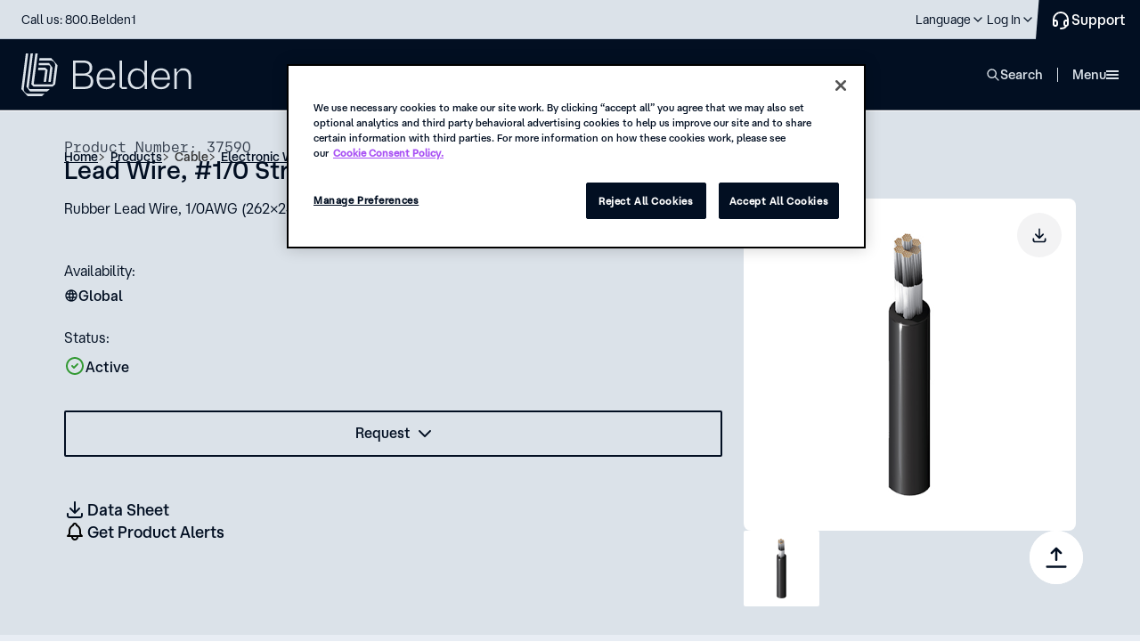

--- FILE ---
content_type: text/html; charset=utf-8
request_url: https://www.belden.com/products/cable/electronic-wire-cable/lead-wire-hook-up-wire/37590
body_size: 34650
content:





<!DOCTYPE html>
<!--[if lt IE 7]>      <html class="no-js lt-ie9 lt-ie8 lt-ie7"> <![endif]-->
<!--[if IE 7]>         <html class="no-js lt-ie9 lt-ie8"> <![endif]-->
<!--[if IE 8]>         <html class="no-js lt-ie9"> <![endif]-->
<!--[if gt IE 8]><!-->
<html class="no-js" lang="en">
<!--<![endif]-->
<head>
    <style type="text/css">
        .hidden {
            display: none;
        }

        .on-page-editor #onetrust-consent-sdk {
            display: none !important;
        }
    </style>
    <!-- start component styles -->

<link href="/-/media/feature/experience-accelerator/bootstrap-4/bootstrap-4/styles/optimized-min.css?rev=3128bd2c8ed94158a345bf277b78baf5&t=20230612T201511Z" rel="stylesheet" />
<link href="/-/media/themes/belden/belden/core-libraries/styles/optimized-min.css?rev=3fba2e425d174a12bb17ab9b4b8e8635&t=20250417T142049Z" rel="stylesheet" />
<link href="/-/media/base-themes/main-theme/styles/optimized-min.css?rev=97c88e4702a14198989c54f77de8f16e&t=20250628T013758Z" rel="stylesheet" />    

    <!-- end component styles -->

        <link href="/areas/belden/assets/styles/beldencomponents.min.css?v=2026.1.27.18.20" rel="stylesheet">
        <link href="/areas/belden/assets/styles/beldencomponents-critical.min.css?v=2026.1.27.18.20" rel="stylesheet">
        <link href="/areas/belden/assets/styles/BDNCoveoFullSearch.min.css?v=2026.1.27.18.20" rel="stylesheet">

    

<link rel='canonical' href='https://www.belden.com/products/cable/electronic-wire-cable/lead-wire-hook-up-wire/37590'/>
<link rel="alternate" hreflang="en" href="https://www.belden.com/products/cable/electronic-wire-cable/lead-wire-hook-up-wire/37590" />
<link rel="alternate" hreflang="zh-CN" href="https://cn.belden.com/products/cable/electronic-wire-cable/lead-wire-hook-up-wire/37590" />
<link rel="alternate" hreflang="de-DE" href="https://de.belden.com/products/cable/electronic-wire-cable/lead-wire-hook-up-wire/37590" />
<link rel="alternate" hreflang="fr-FR" href="https://fr.belden.com/products/cable/electronic-wire-cable/lead-wire-hook-up-wire/37590" />



<link rel="dns-prefetch" href="https://fonts.googleapis.com" />
<link rel="dns-prefetch" href="https://ssl.google-analytics.com" />
<link rel="dns-prefetch" href="https://static.cloud.coveo.com" />
<link rel="dns-prefetch" href="https://www.googletagmanager.com" />
<link rel="dns-prefetch" href="https://code.jquery.com" />

<!-- Consent Mode -->
<script> 
  // Define dataLayer and the gtag function. 
  window.dataLayer = window.dataLayer || []; 
  function gtag(){dataLayer.push(arguments);} 
 
  // Default ad_storage to 'denied'. 
  gtag('consent', 'default', { 
        ad_storage: "denied", 
        analytics_storage: "denied", 
        functionality_storage: "denied", 
        personalization_storage: "denied", 
        security_storage: "denied",  
        ad_user_data: "denied",
        ad_personalization: "denied", 
'wait_for_update': 500 
 
  }); 
</script> 
<!-- End Consent Mode -->

<!-- Google Tag Manager -->
<script>(function(w,d,s,l,i){w[l]=w[l]||[];w[l].push({'gtm.start':
new Date().getTime(),event:'gtm.js'});var f=d.getElementsByTagName(s)[0],
j=d.createElement(s),dl=l!='dataLayer'?'&l='+l:'';j.async=true;j.src=
'https://www.googletagmanager.com/gtm.js?id='+i+dl+ '&gtm_auth=exZ7iuzpQzFfZTtetTERfg&gtm_cookies_win=x';f.parentNode.insertBefore(j,f);
})(window,document,'script','dataLayer','GTM-MNBHWPW');</script>
<!-- End Google Tag Manager -->

<!-- OptanonConsentNoticeStart -->
<script src="https://cdn.cookielaw.org/scripttemplates/otSDKStub.js"  type="text/javascript" charset="UTF-8" data-domain-script="7374369e-0d86-4d9c-bc5a-e46ac1e5dc4f" ></script>
<script type="text/javascript">
function OptanonWrapper() { }
</script>
<!-- OptanonConsentNoticeEnd -->


    <title>Lead Wire &amp; Hook Up Wire - 37590</title>




    <link href="/-/media/images/belden/favicon.png?rev=0b392c5f8bf14a8d87f6464b8b5f6424" rel="shortcut icon" />



<meta property="og:title"  content="Lead Wire & Hook Up Wire - 37590" /><meta property="og:url"  content="https://www.belden.com/en/products/Cable/Electronic-Wire-Cable/Lead-Wire-Hook-Up-Wire/37590" /><meta property="og:image"  content="https://assets.belden.com/m/6df8f8d6501c8833/original/belden-FB-logo-rd.jpg" />


<!-- \Views\Feature\CustomSiteMetadata\MetaTitle.cshtml START -->

<meta name="title" content="Lead Wire &amp; Hook Up Wire - 37590" />

<!-- \Views\Feature\CustomSiteMetadata\MetaTitle.cshtml END -->







<meta property="twitter:title"  content="Lead Wire & Hook Up Wire - 37590" /><meta property="twitter:card"  content="summary_large_image" />

    <meta name="viewport" content="width=device-width, initial-scale=1"/>


<script type="text/javascript" src="https://code.jquery.com/jquery-3.7.1.min.js" ></script>
<script type="text/javascript" src="https://code.jquery.com/ui/1.14.0/jquery-ui.min.js" crossorigin="anonymous" defer></script>
<script type="text/javascript">
document.documentElement.classList.add("hidden");
window.addEventListener('DOMContentLoaded', function() {
        (function($) {
             document.documentElement.classList.remove("hidden");
             window.jq162 = jQuery.noConflict(true);
             document.documentElement.classList.remove('no-js');
             window.$=window.jq162;
             window.jQuery = window.jq162;
        })(jQuery);
    });
</script>








</head>
<body class="default-device bodyclass">
    


<!-- Google Tag Manager (noscript) -->
<noscript><iframe src="https://www.googletagmanager.com/ns.html?id=GTM-MNBHWPW&gtm_auth=exZ7iuzpQzFfZTtetTERfg&gtm_preview=env-1&gtm_cookies_win=x"
height="0" width="0" style="display:none;visibility:hidden"></iframe></noscript>
<!-- End Google Tag Manager (noscript) -->
    
<!-- #wrapper -->
<div id="wrapper">
    <!-- #header -->
    <header class="header">
        <div id="header" class="">
            <div class="row">


<div class="skipToContent">
    <a role="button" tabindex="0" id="skip-link" class="skipToContent__link">Skip To Content</a>
</div>





<nav class="header__top">
    <div class="header__wrapper">
        <div class="header__top__inner">
                    <p class="header__top__call">
                        <a href='tel:18002353361' class="header__top__call__link">Call us: 800.Belden1</a>
                    </p>

            <ul class="menu-top">
                        <li class="menu-top__item " data-desktop="">
                            <a href="https://www.belden.com/find-a-distributor" target="" class="menu-top__link" aria-label="Find a Distributor">
                                <span class="menu-top__link__inner">Find a Distributor</span>
                            </a>
                        </li>
                        <li class="menu-top__item " data-desktop="">
                            <a href="https://www.belden.com/find-an-installer" target="" class="menu-top__link" aria-label="Find an Installer">
                                <span class="menu-top__link__inner">Find an Installer</span>
                            </a>
                        </li>
                        <li class="menu-top__item " data-desktop="">
                            <a href="https://careers.belden.com/" target="_blank" class="menu-top__link" aria-label="Careers">
                                <span class="menu-top__link__inner">Careers</span>
                            </a>
                        </li>
                        <li class="menu-top__item " data-desktop="">
                            <a href="https://www.belden.com/blog" target="" class="menu-top__link" aria-label="Blog">
                                <span class="menu-top__link__inner">Blog</span>
                            </a>
                        </li>
                        <li class="menu-top__item " data-desktop="">
                            <a href="https://www.belden.com/news" target="" class="menu-top__link" aria-label="News">
                                <span class="menu-top__link__inner">News</span>
                            </a>
                        </li>

                <!-- REGION SELECTOR GOES HERE-->
        <li class="menu-top__item menu-top__item--has-child" data-mobile="" tabindex="0" role="button">
            <span class="menu-top__link">
                <span class="menu-top__link__inner" data-language-code="en" data-country-code="us">
                    Language
                </span>
            </span>
            <div class="menu-top__child">
                <div class="menu-top__child__header">
                    <input type="hidden" id="disable-language-region-selector" value="" />
                    <p class="menu-top__child__title">Choose your language</p>
                </div>
                <ul class="language-switcher">


<form action="/api/Belden/RegionSelector/RegionSelectorApi/ApplySettings" class="language-switcher__group language-switcher__group--active" method="post"><input name="__RequestVerificationToken" type="hidden" value="cVf9TII2JiKnbdJhsYIj_YKX-QH0WrSNoSA6gyb0y_4xnxyOIeDUMCqqit1qVhSp8Bdf9rfb0tLfSDtMBhGq7hqPZQVsFJ9L1vvOVswHYpM1" />                                    <li class="language-switcher__group__item" id="{AF584191-45C9-4201-8740-5409F4CF8BDD}"
                                        data-language-code="en" data-country-code="us"
                                        data-url="/en/products/cable/electronic-wire-cable/lead-wire-hook-up-wire/37590">
                                        
                                            <input type="radio" name="language" class="language-switcher__input" id="lang-1" checked="checked" value="choice-1">
                                        <label class="language-switcher__label" for="lang-1">English</label>
                                    </li>
                                    <li class="language-switcher__group__item" id="{9EDDE0B6-C2D9-4B17-B405-D8BFF0BF9B01}"
                                        data-language-code="de" data-country-code="de"
                                        data-url="/de-de/products/cable/electronic-wire-cable/lead-wire-hook-up-wire/37590">
                                        
                                            <input type="radio" name="language" class="language-switcher__input" id="lang-2" value="choice-2">
                                        <label class="language-switcher__label" for="lang-2">Deutsch (Deutschland)</label>
                                    </li>
                                    <li class="language-switcher__group__item" id="{783DF711-75BC-4794-B83F-B0EF378DAE74}"
                                        data-language-code="fr" data-country-code="fr"
                                        data-url="/fr-fr/products/cable/electronic-wire-cable/lead-wire-hook-up-wire/37590">
                                        
                                            <input type="radio" name="language" class="language-switcher__input" id="lang-3" value="choice-3">
                                        <label class="language-switcher__label" for="lang-3">Fran&#231;ais (France)</label>
                                    </li>
                                    <li class="language-switcher__group__item" id="{203ACB4D-5A97-41E2-86B7-EF0539BCBA23}"
                                        data-language-code="zh" data-country-code="cn"
                                        data-url="/zh-cn/products/cable/electronic-wire-cable/lead-wire-hook-up-wire/37590">
                                        
                                            <input type="radio" name="language" class="language-switcher__input" id="lang-4" value="choice-4">
                                        <label class="language-switcher__label" for="lang-4">简体中文</label>
                                    </li>
                                <div>
                                    <input type="hidden" class="region-selector-language-id" name="language-id" value="" />
                                    <input type="hidden" class="region-selector-region-id" name="lang-group-id" value="nav-BB45EF3F-9661-4151-BF08-B541A8A96F97" />
                                    <input type="hidden" class="region-selector-redirect-url" name="redirect-url" value="" />
                                    <input type="hidden" class="region-selector-region-value" name="lang-filter-value" value="All" />
                                </div>
</form>
                </ul>


            </div>
        </li>


                <!--Login-->
                    <li class="menu-top__item menu-top__item--has-child" data-mobile="" tabindex="0" role="button">
                        <span class="menu-top__link">
                            <span class="menu-top__link__inner">Log In</span>
                        </span>
                        <div class="menu-top__child">
                            <div class="menu-top__child__header">
                                <p class="menu-top__child__title">Belden Platform</p>
                                <ul class="menu-top__login">
                                        <li class="menu-top__login__item">
                                            <a href="https://edesk.belden.com/auth/index.cfm" target="_blank" class="menu-top__login__link">eDesk</a>
                                        </li>
                                        <li class="menu-top__login__item">
                                            <a href="https://my.belden.com/s/?language=en_US" target="_blank" class="menu-top__login__link">Partner Portal</a>
                                        </li>
                                        <li class="menu-top__login__item">
                                            <a href="https://learn.belden.com/learn" target="_blank" class="menu-top__login__link">Training</a>
                                        </li>
                                </ul>
                            </div>
                        </div>
                    </li>
            </ul>
<a href="https://www.belden.com/support/contact-us" aria-label="Contact Us" title="Contact Us" class="button-support">                <span>
                    Support
                </span>
</a>
        </div>
    </div>
</nav>
<nav class="header__bottom">
    <div class="header__wrapper__bottom">
        <div class="header__bottom__inner">

                <a href="https://www.belden.com/" aria-label="" class="header__logo">
                    <img src="/-/media/images/new-belden/logo-secondary.svg?iar=0&amp;rev=1e9b6e7f649f49bf8cbfe2e5074e9745" alt="" Class="header__logo__image" />
                </a>

            <ul class="menu-main" data-level="0">
                        <li class="menu-main__item" data-id="0">
                            <span tabindex="0" class="menu-main__link" role="button">Solutions</span>
                            <div class="mega-navigation mega-navigation--Solutions">
                                <ul class="mega-navigation__menu" data-level="1">
                                    <li class="mega-navigation__item mega-navigation__item--title" data-level="1">
                                        <span class="mega-navigation__item__inner--title " data-level="1" data-cols="1" data-childs="0" tabindex="-1">
                                            <span>Solutions</span>
                                        </span>
                                    </li>
                                                <li class="mega-navigation__item" data-level="1">
                                                        <button class="mega-navigation__back" data-level="1">Back</button>
                                                        <span class="mega-navigation__item__inner " data-level="1" data-cols="1" data-childs="10" tabindex="-1" role="button">
                                                            <span>Capabilities</span>
                                                        </span>
                                                        <ul class="mega-navigation__menu mega-navigation__menu--1col" data-level="2" data-active="false" data-main="Solutions">
                                                                <li class="mega-navigation__item mega-navigation__item--secondary mega-navigation__item--cols2" data-main="Solutions" data-level="2">
                                                                        <a href="https://www.belden.com/solutions/capabilities" target="" class="mega-navigation__item__inner mega-navigation__item__inner--secondary mega-navigation__item__inner--title" data-level="2" tabindex="-1">Explore all capabilities</a>
                                                                </li>
                                                                                                                                <li class="mega-navigation__item mega-navigation__item--group-title" data-main="Solutions" data-level="2">
                                                                        <span class="mega-navigation__item__inner--group-title" data-level="2" tabindex="-1">Data Capabilities</span>
                                                                    </li>
                                                                    <li class="mega-navigation__item  " data-main="Solutions" data-level="2">
                                                                            <button class="mega-navigation__back" data-level="2">Back</button>
                                                                            <a href="https://www.belden.com/solutions/capabilities/data-anomaly-detection" target="" class="mega-navigation__item__inner mega-navigation__item__inner--link mega-navigation__item__inner--undefined" data-level="2" tabindex="-1">Anomaly Detection</a>
                                                                    </li>
                                                                    <li class="mega-navigation__item  " data-main="Solutions" data-level="2">
                                                                            <button class="mega-navigation__back" data-level="2">Back</button>
                                                                            <a href="https://www.belden.com/solutions/capabilities/data-contextualization" target="" class="mega-navigation__item__inner mega-navigation__item__inner--link mega-navigation__item__inner--undefined" data-level="2" tabindex="-1">Data Contextualization</a>
                                                                    </li>
                                                                    <li class="mega-navigation__item  " data-main="Solutions" data-level="2">
                                                                            <button class="mega-navigation__back" data-level="2">Back</button>
                                                                            <a href="https://www.belden.com/solutions/capabilities/data-interoperability" target="" class="mega-navigation__item__inner mega-navigation__item__inner--link mega-navigation__item__inner--undefined" data-level="2" tabindex="-1">Data Interoperability</a>
                                                                    </li>
                                                                    <li class="mega-navigation__item  " data-main="Solutions" data-level="2">
                                                                            <button class="mega-navigation__back" data-level="2">Back</button>
                                                                            <a href="https://www.belden.com/solutions/capabilities/data-provisioning" target="" class="mega-navigation__item__inner mega-navigation__item__inner--link mega-navigation__item__inner--undefined" data-level="2" tabindex="-1">Data Provisioning</a>
                                                                    </li>
                                                                    <li class="mega-navigation__item mega-navigation__item--group-title" data-main="Solutions" data-level="2">
                                                                        <span class="mega-navigation__item__inner--group-title" data-level="2" tabindex="-1">Network Capabilities</span>
                                                                    </li>
                                                                    <li class="mega-navigation__item  " data-main="Solutions" data-level="2">
                                                                            <button class="mega-navigation__back" data-level="2">Back</button>
                                                                            <a href="https://www.belden.com/solutions/capabilities/edge-computing" target="" class="mega-navigation__item__inner mega-navigation__item__inner--link mega-navigation__item__inner--undefined" data-level="2" tabindex="-1">Edge Computing</a>
                                                                    </li>
                                                                    <li class="mega-navigation__item  " data-main="Solutions" data-level="2">
                                                                            <button class="mega-navigation__back" data-level="2">Back</button>
                                                                            <a href="https://www.belden.com/solutions/capabilities/network-convergence" target="" class="mega-navigation__item__inner mega-navigation__item__inner--link mega-navigation__item__inner--undefined" data-level="2" tabindex="-1">Network Convergence</a>
                                                                    </li>
                                                                    <li class="mega-navigation__item  " data-main="Solutions" data-level="2">
                                                                            <button class="mega-navigation__back" data-level="2">Back</button>
                                                                            <a href="https://www.belden.com/solutions/capabilities/network-resilience" target="" class="mega-navigation__item__inner mega-navigation__item__inner--link mega-navigation__item__inner--undefined" data-level="2" tabindex="-1">Network Resilience</a>
                                                                    </li>
                                                                    <li class="mega-navigation__item  " data-main="Solutions" data-level="2">
                                                                            <button class="mega-navigation__back" data-level="2">Back</button>
                                                                            <a href="https://www.belden.com/solutions/capabilities/network-slicing" target="" class="mega-navigation__item__inner mega-navigation__item__inner--link mega-navigation__item__inner--undefined" data-level="2" tabindex="-1">Network Slicing</a>
                                                                    </li>
                                                        </ul>
                                                </li>
                                                <li class="mega-navigation__item" data-level="1">
                                                        <button class="mega-navigation__back" data-level="1">Back</button>
                                                        <span class="mega-navigation__item__inner " data-level="1" data-cols="2" data-childs="21" tabindex="-1" role="button">
                                                            <span>Industries</span>
                                                        </span>
                                                        <ul class="mega-navigation__menu mega-navigation__menu--2col" data-level="2" data-active="false" data-main="Solutions">
                                                                <li class="mega-navigation__item mega-navigation__item--secondary mega-navigation__item--cols2" data-main="Solutions" data-level="2">
                                                                        <a href="https://www.belden.com/solutions/industries" target="" class="mega-navigation__item__inner mega-navigation__item__inner--secondary mega-navigation__item__inner--title" data-level="2" tabindex="-1">Explore all industries</a>
                                                                </li>
                                                                                                                                <li class="mega-navigation__item  " data-main="Solutions" data-level="2">
                                                                            <button class="mega-navigation__back" data-level="2">Back</button>
                                                                            <a href="https://www.belden.com/solutions/industries/automotive-manufacturing" target="" class="mega-navigation__item__inner mega-navigation__item__inner--link mega-navigation__item__inner--undefined" data-level="2" tabindex="-1">Automotive Manufacturing</a>
                                                                    </li>
                                                                    <li class="mega-navigation__item  " data-main="Solutions" data-level="2">
                                                                            <button class="mega-navigation__back" data-level="2">Back</button>
                                                                            <a href="https://www.belden.com/solutions/industries/broadband" target="" class="mega-navigation__item__inner mega-navigation__item__inner--link mega-navigation__item__inner--undefined" data-level="2" tabindex="-1">Broadband</a>
                                                                    </li>
                                                                    <li class="mega-navigation__item  " data-main="Solutions" data-level="2">
                                                                            <button class="mega-navigation__back" data-level="2">Back</button>
                                                                            <a href="https://www.belden.com/solutions/industries/broadcast" target="" class="mega-navigation__item__inner mega-navigation__item__inner--link mega-navigation__item__inner--undefined" data-level="2" tabindex="-1">Broadcast</a>
                                                                    </li>
                                                                    <li class="mega-navigation__item  " data-main="Solutions" data-level="2">
                                                                            <button class="mega-navigation__back" data-level="2">Back</button>
                                                                            <a href="https://www.belden.com/solutions/industries/chemical-processing" target="" class="mega-navigation__item__inner mega-navigation__item__inner--link mega-navigation__item__inner--undefined" data-level="2" tabindex="-1">Chemical Processing</a>
                                                                    </li>
                                                                    <li class="mega-navigation__item  " data-main="Solutions" data-level="2">
                                                                            <button class="mega-navigation__back" data-level="2">Back</button>
                                                                            <a href="https://www.belden.com/solutions/industries/commercial-real-estate" target="" class="mega-navigation__item__inner mega-navigation__item__inner--link mega-navigation__item__inner--undefined" data-level="2" tabindex="-1">Commercial Real Estate</a>
                                                                    </li>
                                                                    <li class="mega-navigation__item  " data-main="Solutions" data-level="2">
                                                                            <button class="mega-navigation__back" data-level="2">Back</button>
                                                                            <a href="https://www.belden.com/solutions/industries/consumer-packaged-goods" target="" class="mega-navigation__item__inner mega-navigation__item__inner--link mega-navigation__item__inner--undefined" data-level="2" tabindex="-1">Consumer Packaged Goods</a>
                                                                    </li>
                                                                    <li class="mega-navigation__item  " data-main="Solutions" data-level="2">
                                                                            <button class="mega-navigation__back" data-level="2">Back</button>
                                                                            <a href="https://www.belden.com/solutions/industries/data-centers" target="" class="mega-navigation__item__inner mega-navigation__item__inner--link mega-navigation__item__inner--undefined" data-level="2" tabindex="-1">Data Centers</a>
                                                                    </li>
                                                                    <li class="mega-navigation__item  " data-main="Solutions" data-level="2">
                                                                            <button class="mega-navigation__back" data-level="2">Back</button>
                                                                            <a href="https://www.belden.com/solutions/industries/energy" target="" class="mega-navigation__item__inner mega-navigation__item__inner--link mega-navigation__item__inner--undefined" data-level="2" tabindex="-1">Energy</a>
                                                                    </li>
                                                                    <li class="mega-navigation__item  " data-main="Solutions" data-level="2">
                                                                            <button class="mega-navigation__back" data-level="2">Back</button>
                                                                            <a href="https://www.belden.com/solutions/industries/food-and-beverage" target="" class="mega-navigation__item__inner mega-navigation__item__inner--link mega-navigation__item__inner--undefined" data-level="2" tabindex="-1">Food &amp; Beverage</a>
                                                                    </li>
                                                                    <li class="mega-navigation__item  " data-main="Solutions" data-level="2">
                                                                            <button class="mega-navigation__back" data-level="2">Back</button>
                                                                            <a href="https://www.belden.com/solutions/industries/government" target="" class="mega-navigation__item__inner mega-navigation__item__inner--link mega-navigation__item__inner--undefined" data-level="2" tabindex="-1">Government</a>
                                                                    </li>
                                                                    <li class="mega-navigation__item  " data-main="Solutions" data-level="2">
                                                                            <button class="mega-navigation__back" data-level="2">Back</button>
                                                                            <a href="https://www.belden.com/solutions/industries/healthcare" target="" class="mega-navigation__item__inner mega-navigation__item__inner--link mega-navigation__item__inner--undefined" data-level="2" tabindex="-1">Healthcare</a>
                                                                    </li>
                                                                    <li class="mega-navigation__item  " data-main="Solutions" data-level="2">
                                                                            <button class="mega-navigation__back" data-level="2">Back</button>
                                                                            <a href="https://www.belden.com/solutions/industries/higher-education" target="" class="mega-navigation__item__inner mega-navigation__item__inner--link mega-navigation__item__inner--undefined" data-level="2" tabindex="-1">Higher Education</a>
                                                                    </li>
                                                                    <li class="mega-navigation__item  " data-main="Solutions" data-level="2">
                                                                            <button class="mega-navigation__back" data-level="2">Back</button>
                                                                            <a href="https://www.belden.com/solutions/industries/hospitality" target="" class="mega-navigation__item__inner mega-navigation__item__inner--link mega-navigation__item__inner--undefined" data-level="2" tabindex="-1">Hospitality</a>
                                                                    </li>
                                                                    <li class="mega-navigation__item  " data-main="Solutions" data-level="2">
                                                                            <button class="mega-navigation__back" data-level="2">Back</button>
                                                                            <a href="https://www.belden.com/solutions/industries/intelligent-traffic-systems" target="" class="mega-navigation__item__inner mega-navigation__item__inner--link mega-navigation__item__inner--undefined" data-level="2" tabindex="-1">Intelligent Traffic Systems</a>
                                                                    </li>
                                                                    <li class="mega-navigation__item  " data-main="Solutions" data-level="2">
                                                                            <button class="mega-navigation__back" data-level="2">Back</button>
                                                                            <a href="https://www.belden.com/solutions/industries/machine-building" target="" class="mega-navigation__item__inner mega-navigation__item__inner--link mega-navigation__item__inner--undefined" data-level="2" tabindex="-1">Machine Building</a>
                                                                    </li>
                                                                    <li class="mega-navigation__item  " data-main="Solutions" data-level="2">
                                                                            <button class="mega-navigation__back" data-level="2">Back</button>
                                                                            <a href="https://www.belden.com/solutions/industries/mass-transit" target="" class="mega-navigation__item__inner mega-navigation__item__inner--link mega-navigation__item__inner--undefined" data-level="2" tabindex="-1">Mass Transit</a>
                                                                    </li>
                                                                    <li class="mega-navigation__item  " data-main="Solutions" data-level="2">
                                                                            <button class="mega-navigation__back" data-level="2">Back</button>
                                                                            <a href="https://www.belden.com/solutions/industries/oil-and-gas" target="" class="mega-navigation__item__inner mega-navigation__item__inner--link mega-navigation__item__inner--undefined" data-level="2" tabindex="-1">Oil &amp; Gas</a>
                                                                    </li>
                                                                    <li class="mega-navigation__item  " data-main="Solutions" data-level="2">
                                                                            <button class="mega-navigation__back" data-level="2">Back</button>
                                                                            <a href="https://www.belden.com/solutions/industries/semiconductor-manufacturing" target="" class="mega-navigation__item__inner mega-navigation__item__inner--link mega-navigation__item__inner--undefined" data-level="2" tabindex="-1">Semiconductor Manufacturing</a>
                                                                    </li>
                                                                    <li class="mega-navigation__item  " data-main="Solutions" data-level="2">
                                                                            <button class="mega-navigation__back" data-level="2">Back</button>
                                                                            <a href="https://www.belden.com/solutions/industries/stadiums-and-venues" target="" class="mega-navigation__item__inner mega-navigation__item__inner--link mega-navigation__item__inner--undefined" data-level="2" tabindex="-1">Stadiums &amp; Venues</a>
                                                                    </li>
                                                                    <li class="mega-navigation__item  " data-main="Solutions" data-level="2">
                                                                            <button class="mega-navigation__back" data-level="2">Back</button>
                                                                            <a href="https://www.belden.com/solutions/industries/warehousing-and-logistics" target="" class="mega-navigation__item__inner mega-navigation__item__inner--link mega-navigation__item__inner--undefined" data-level="2" tabindex="-1">Warehousing &amp; Logistics</a>
                                                                    </li>
                                                                    <li class="mega-navigation__item  " data-main="Solutions" data-level="2">
                                                                            <button class="mega-navigation__back" data-level="2">Back</button>
                                                                            <a href="https://www.belden.com/solutions/industries/water-and-wastewater" target="" class="mega-navigation__item__inner mega-navigation__item__inner--link mega-navigation__item__inner--undefined" data-level="2" tabindex="-1">Water &amp; Wastewater</a>
                                                                    </li>
                                                        </ul>
                                                </li>
                                                                                <li class="mega-navigation__item  mega-navigation__item--separator" data-level="1">
                                                    <a href="https://www.belden.com/solutions" target="" class="mega-navigation__item__inner mega-navigation__item__inner--link" data-level="2" tabindex="-1">Solutions overview</a>
                                            </li>
                                                                    </ul>
                                <div class="mega-navigation__banners">
                                    <div class="mega-navigation__banners__item">
                                            <div class="menu-banner " style="">
                                                        <img class=" menu-banner__image" src="https://assets.belden.com/transform/50b0b144-438b-42ed-8fd1-3d7b98b89e08/belden-rainer-taepper-architekturfotografie-014-jpg?io=transform:fill,width:280,height:200" alt="Uploaded from Dropbox. https: / / www.dropbox.com / home / global-enterprise_marketing / us - enterprise collateral / images / facilities / cic / cic @ stuttgart_lindner photoshoot / belden-rainer-taepper-architekturfotografie-014.jpg" loading="lazy">
                                                <div class="menu-banner__container">
                                                    <div class="menu-banner__container__texts">
                                                        <h6 class="menu-banner__container__texts__title">Customer Innovation Centers (CICs)</h6>
                                                        <span class="menu-banner__container__texts__desc">Your next idea starts in our Customer Innovation Centers, where Belden’s technical experts bring your solution to life.</span>
                                                    </div>
                                                        <div class="menu-banner__container__link" tabindex="-1">
                                                            <a href="https://www.belden.com/solutions/customer-innovation-center" target="" class="link link--light  link--light--small undefined" tabindex="-1">
                                                                <span class="link__text--small  link--light--small__text">Learn more</span>
                                                                <div class="imageComponent  link--light--small__left-icon" style="">
                                                                    <svg width="24" height="24" viewBox="0 0 24 24" fill="none" xmlns="http://www.w3.org/2000/svg">
                                                                        <path fill-rule="evenodd" clip-rule="evenodd" d="M16.5805 11.0058L12.2904 6.71885C11.8904 6.31915 11.8904 5.68961 12.2894 5.2999C12.6794 4.9002 13.3094 4.9002 13.7094 5.2989L19.7094 11.2945C19.9603 11.5388 20.0498 11.8907 19.9778 12.2144C19.9264 12.453 19.789 12.6607 19.6 12.8032L13.6995 18.6992C13.5095 18.8791 13.2495 18.989 12.9895 18.989L12.9995 19C12.7295 19 12.4695 18.8901 12.2895 18.7102C11.8895 18.3205 11.8895 17.681 12.2795 17.2913V17.2813L16.5596 13.0043H5C4.44 13.0043 4 12.5547 4 12.0051C4 11.4455 4.44 11.0058 5 11.0058H16.5805Z" fill="currentColor"></path>
                                                                    </svg>
                                                                </div>
                                                            </a>
                                                        </div>
                                                </div>
                                            </div>
                                    </div>
                                        <div class="mega-navigation__banners__item">
                                            <div class="menu-banner">
                                                <div class="imageComponent menu-banner__logo" style="">
                                                    <img src="/-/media/belden_logomark_rgb_mdn_100x100px.png?h=50&amp;iar=0&amp;w=50&amp;rev=27296063e8a44ebfa33fbadbe6db7cee" alt="" width="50" height="50" />
                                                </div>
                                                <div class="menu-banner__container">
                                                    <div class="menu-banner__container__texts">
                                                        <h6 class="menu-banner__container__texts__title">Belden steps up to deliver stability</h6>
                                                        <span class="menu-banner__container__texts__desc">To help you navigate uncertainty and move forward with confidence, Belden is taking critical steps to guard against disruption.</span>
                                                    </div>
                                                    <div class="menu-banner__container__link" tabindex="-1">
<a href="https://www.belden.com/blog/belden-steps-up-to-deliver-stability-amid-uncertainty" aria-label="click to read more" tabindex="-1" title="click to read more" class="link link--light  link--light--small undefined">                                                            <span class="link__text--small  link--light--small__text">Learn more</span>
                                                            <div class="imageComponent  link--light--small__left-icon" style="">
                                                                <svg width="24" height="24" viewBox="0 0 24 24" fill="none" xmlns="http://www.w3.org/2000/svg">
                                                                    <path fill-rule="evenodd" clip-rule="evenodd" d="M16.5805 11.0058L12.2904 6.71885C11.8904 6.31915 11.8904 5.68961 12.2894 5.2999C12.6794 4.9002 13.3094 4.9002 13.7094 5.2989L19.7094 11.2945C19.9603 11.5388 20.0498 11.8907 19.9778 12.2144C19.9264 12.453 19.789 12.6607 19.6 12.8032L13.6995 18.6992C13.5095 18.8791 13.2495 18.989 12.9895 18.989L12.9995 19C12.7295 19 12.4695 18.8901 12.2895 18.7102C11.8895 18.3205 11.8895 17.681 12.2795 17.2913V17.2813L16.5596 13.0043H5C4.44 13.0043 4 12.5547 4 12.0051C4 11.4455 4.44 11.0058 5 11.0058H16.5805Z" fill="currentColor"></path>
                                                                </svg>
                                                            </div>
</a>                                                    </div>
                                                </div>
                                            </div>
                                        </div>
                                    <!--<div class="mega-navigation__banners__item"></div>-->
                                </div>
                                <button tabindex="-1" class="mega-navigation__close">close</button>
                            </div>
                        </li>
                        <li class="menu-main__item" data-id="1">
                            <span tabindex="0" class="menu-main__link" role="button">Products</span>
                            <div class="mega-navigation mega-navigation--Products">
                                <ul class="mega-navigation__menu" data-level="1">
                                    <li class="mega-navigation__item mega-navigation__item--title" data-level="1">
                                        <span class="mega-navigation__item__inner--title " data-level="1" data-cols="1" data-childs="0" tabindex="-1">
                                            <span>Products</span>
                                        </span>
                                    </li>
                                                <li class="mega-navigation__item" data-level="1">
                                                        <button class="mega-navigation__back" data-level="1">Back</button>
                                                        <span class="mega-navigation__item__inner " data-level="1" data-cols="1" data-childs="16" tabindex="-1" role="button">
                                                            <span>Cable</span>
                                                        </span>
                                                        <ul class="mega-navigation__menu mega-navigation__menu--1col" data-level="2" data-active="false" data-main="Products">
                                                                <li class="mega-navigation__item mega-navigation__item--secondary mega-navigation__item--cols2" data-main="Products" data-level="2">
                                                                        <span tabindex="-1" class="mega-navigation__item__inner mega-navigation__item__inner--secondary mega-navigation__item__inner--title" data-level="2">Cable</span>
                                                                </li>
                                                                                                                                <li class="mega-navigation__item  " data-main="Products" data-level="2">
                                                                            <button class="mega-navigation__back" data-level="2">Back</button>
                                                                            <span class="mega-navigation__item__inner" data-level="2" tabindex="-1">Armored</span>
                                                                            <ul class="mega-navigation__menu" data-level="3" data-active="false" data-main="Products">
                                                                                <li class="mega-navigation__item mega-navigation__item--secondary">
                                                                                    <a href="https://www.belden.com/products/cable/armored-cable" target="" class="mega-navigation__item__inner" data-level="3" tabindex="-1">Armored</a>
                                                                                </li>
                                                                                    <li class="mega-navigation__item">
                                                                                        <a href="https://www.belden.com/products/cable/armored-cable/mc-cable" target="" class="mega-navigation__item__inner mega-navigation__item__inner--link mega-navigation__item__inner--undefined" data-level="3" tabindex="-1">MC Cable</a>
                                                                                    </li>
                                                                                    <li class="mega-navigation__item">
                                                                                        <a href="https://www.belden.com/products/cable/armored-cable/teck-cable" target="" class="mega-navigation__item__inner mega-navigation__item__inner--link mega-navigation__item__inner--undefined" data-level="3" tabindex="-1">Teck Cable</a>
                                                                                    </li>
                                                                            </ul>
                                                                    </li>
                                                                    <li class="mega-navigation__item  " data-main="Products" data-level="2">
                                                                            <button class="mega-navigation__back" data-level="2">Back</button>
                                                                            <span class="mega-navigation__item__inner" data-level="2" tabindex="-1">Audio</span>
                                                                            <ul class="mega-navigation__menu" data-level="3" data-active="false" data-main="Products">
                                                                                <li class="mega-navigation__item mega-navigation__item--secondary">
                                                                                    <a href="https://www.belden.com/products/cable/audio-cable" target="" class="mega-navigation__item__inner" data-level="3" tabindex="-1">Audio</a>
                                                                                </li>
                                                                                    <li class="mega-navigation__item">
                                                                                        <a href="https://www.belden.com/products/cable/audio-cable/analog-audio-cable" target="" class="mega-navigation__item__inner mega-navigation__item__inner--link mega-navigation__item__inner--undefined" data-level="3" tabindex="-1">Analog Audio Cable</a>
                                                                                    </li>
                                                                                    <li class="mega-navigation__item">
                                                                                        <a href="https://www.belden.com/products/cable/audio-cable/digital-audio-cable" target="" class="mega-navigation__item__inner mega-navigation__item__inner--link mega-navigation__item__inner--undefined" data-level="3" tabindex="-1">Digital Audio Cable</a>
                                                                                    </li>
                                                                                    <li class="mega-navigation__item">
                                                                                        <a href="https://www.belden.com/products/cable/audio-cable/ethernet-snake-cable" target="" class="mega-navigation__item__inner mega-navigation__item__inner--link mega-navigation__item__inner--undefined" data-level="3" tabindex="-1">Ethernet Snake Cable</a>
                                                                                    </li>
                                                                                    <li class="mega-navigation__item">
                                                                                        <a href="https://www.belden.com/products/cable/audio-cable/media-automation-lighting-systems" target="" class="mega-navigation__item__inner mega-navigation__item__inner--link mega-navigation__item__inner--undefined" data-level="3" tabindex="-1">Media Automation &amp; Lighting Systems</a>
                                                                                    </li>
                                                                                    <li class="mega-navigation__item">
                                                                                        <a href="https://www.belden.com/products/cable/audio-cable/microphone-cable" target="" class="mega-navigation__item__inner mega-navigation__item__inner--link mega-navigation__item__inner--undefined" data-level="3" tabindex="-1">Microphone Cable</a>
                                                                                    </li>
                                                                                    <li class="mega-navigation__item">
                                                                                        <a href="https://www.belden.com/products/cable/audio-cable/speaker-cable" target="" class="mega-navigation__item__inner mega-navigation__item__inner--link mega-navigation__item__inner--undefined" data-level="3" tabindex="-1">Speaker Cable</a>
                                                                                    </li>
                                                                            </ul>
                                                                    </li>
                                                                    <li class="mega-navigation__item  " data-main="Products" data-level="2">
                                                                            <button class="mega-navigation__back" data-level="2">Back</button>
                                                                            <span class="mega-navigation__item__inner" data-level="2" tabindex="-1">Broadcast</span>
                                                                            <ul class="mega-navigation__menu" data-level="3" data-active="false" data-main="Products">
                                                                                <li class="mega-navigation__item mega-navigation__item--secondary">
                                                                                    <a href="https://www.belden.com/products/cable/broadcast-cable" target="" class="mega-navigation__item__inner" data-level="3" tabindex="-1">Broadcast</a>
                                                                                </li>
                                                                                    <li class="mega-navigation__item">
                                                                                        <a href="https://www.belden.com/products/cable/broadcast-cable/microphone-cable" target="" class="mega-navigation__item__inner mega-navigation__item__inner--link mega-navigation__item__inner--undefined" data-level="3" tabindex="-1">Microphone Cable</a>
                                                                                    </li>
                                                                                    <li class="mega-navigation__item">
                                                                                        <a href="https://www.belden.com/products/cable/broadcast-cable/sdi-video-coax-cable" target="" class="mega-navigation__item__inner mega-navigation__item__inner--link mega-navigation__item__inner--undefined" data-level="3" tabindex="-1">SDI Video Coax Cable</a>
                                                                                    </li>
                                                                                    <li class="mega-navigation__item">
                                                                                        <a href="https://www.belden.com/products/cable/broadcast-cable/smpte-camera-cable" target="" class="mega-navigation__item__inner mega-navigation__item__inner--link mega-navigation__item__inner--undefined" data-level="3" tabindex="-1">SMPTE Camera Cable</a>
                                                                                    </li>
                                                                                    <li class="mega-navigation__item">
                                                                                        <a href="https://www.belden.com/products/cable/broadcast-cable/tactical-fiber-optic-cable" target="" class="mega-navigation__item__inner mega-navigation__item__inner--link mega-navigation__item__inner--undefined" data-level="3" tabindex="-1">Tactical Fiber Optic Cable</a>
                                                                                    </li>
                                                                                    <li class="mega-navigation__item">
                                                                                        <a href="https://www.belden.com/products/cable/broadcast-cable/video-triax-cable" target="" class="mega-navigation__item__inner mega-navigation__item__inner--link mega-navigation__item__inner--undefined" data-level="3" tabindex="-1">Video Triax Cable</a>
                                                                                    </li>
                                                                            </ul>
                                                                    </li>
                                                                    <li class="mega-navigation__item  " data-main="Products" data-level="2">
                                                                            <button class="mega-navigation__back" data-level="2">Back</button>
                                                                            <span class="mega-navigation__item__inner" data-level="2" tabindex="-1">Coax &amp; Triax</span>
                                                                            <ul class="mega-navigation__menu" data-level="3" data-active="false" data-main="Products">
                                                                                <li class="mega-navigation__item mega-navigation__item--secondary">
                                                                                    <a href="https://www.belden.com/products/cable/coax-triax-cable" target="" class="mega-navigation__item__inner" data-level="3" tabindex="-1">Coax &amp; Triax</a>
                                                                                </li>
                                                                                    <li class="mega-navigation__item">
                                                                                        <a href="https://www.belden.com/products/cable/coax-triax-cable/50-ohm-coax-cable" target="" class="mega-navigation__item__inner mega-navigation__item__inner--link mega-navigation__item__inner--undefined" data-level="3" tabindex="-1">50 Ohm Coax Cable</a>
                                                                                    </li>
                                                                                    <li class="mega-navigation__item">
                                                                                        <a href="https://www.belden.com/products/cable/coax-triax-cable/75-ohm-coax-cable" target="" class="mega-navigation__item__inner mega-navigation__item__inner--link mega-navigation__item__inner--undefined" data-level="3" tabindex="-1">75 Ohm Coax Cable</a>
                                                                                    </li>
                                                                                    <li class="mega-navigation__item">
                                                                                        <a href="https://www.belden.com/products/cable/coax-triax-cable/broadcast-and-satellite-cable" target="" class="mega-navigation__item__inner mega-navigation__item__inner--link mega-navigation__item__inner--undefined" data-level="3" tabindex="-1">Broadcast and Satellite Cable</a>
                                                                                    </li>
                                                                                    <li class="mega-navigation__item">
                                                                                        <a href="https://www.belden.com/products/cable/coax-triax-cable/cctv-security-cable" target="" class="mega-navigation__item__inner mega-navigation__item__inner--link mega-navigation__item__inner--undefined" data-level="3" tabindex="-1">CCTV &amp; Security Cable</a>
                                                                                    </li>
                                                                                    <li class="mega-navigation__item">
                                                                                        <a href="https://www.belden.com/products/cable/coax-triax-cable/computer-instrumentation-cable" target="" class="mega-navigation__item__inner mega-navigation__item__inner--link mega-navigation__item__inner--undefined" data-level="3" tabindex="-1">Computer &amp; Instrumentation Cable</a>
                                                                                    </li>
                                                                                    <li class="mega-navigation__item">
                                                                                        <a href="https://www.belden.com/products/cable/coax-triax-cable/conformable-cable" target="" class="mega-navigation__item__inner mega-navigation__item__inner--link mega-navigation__item__inner--undefined" data-level="3" tabindex="-1">Conformable Cable</a>
                                                                                    </li>
                                                                                    <li class="mega-navigation__item">
                                                                                        <a href="https://www.belden.com/products/cable/coax-triax-cable/controlnet-cable" target="" class="mega-navigation__item__inner mega-navigation__item__inner--link mega-navigation__item__inner--undefined" data-level="3" tabindex="-1">ControlNet Cable</a>
                                                                                    </li>
                                                                                    <li class="mega-navigation__item">
                                                                                        <a href="https://www.belden.com/products/cable/coax-triax-cable/ds3-ds4-cable" target="" class="mega-navigation__item__inner mega-navigation__item__inner--link mega-navigation__item__inner--undefined" data-level="3" tabindex="-1">DS3 &amp; DS4 Cable</a>
                                                                                    </li>
                                                                                    <li class="mega-navigation__item">
                                                                                        <a href="https://www.belden.com/products/cable/coax-triax-cable/mil-spec-cable" target="" class="mega-navigation__item__inner mega-navigation__item__inner--link mega-navigation__item__inner--undefined" data-level="3" tabindex="-1">Mil-Spec Cable</a>
                                                                                    </li>
                                                                                    <li class="mega-navigation__item">
                                                                                        <a href="https://www.belden.com/products/cable/coax-triax-cable/rg6-cable" target="" class="mega-navigation__item__inner mega-navigation__item__inner--link mega-navigation__item__inner--undefined" data-level="3" tabindex="-1">RG6 Cable</a>
                                                                                    </li>
                                                                                    <li class="mega-navigation__item">
                                                                                        <a href="https://www.belden.com/products/cable/coax-triax-cable/rg11-cable" target="" class="mega-navigation__item__inner mega-navigation__item__inner--link mega-navigation__item__inner--undefined" data-level="3" tabindex="-1">RG11 Cable</a>
                                                                                    </li>
                                                                                    <li class="mega-navigation__item">
                                                                                        <a href="https://www.belden.com/products/cable/coax-triax-cable/rg59-cable" target="" class="mega-navigation__item__inner mega-navigation__item__inner--link mega-navigation__item__inner--undefined" data-level="3" tabindex="-1">RG59 Cable</a>
                                                                                    </li>
                                                                                    <li class="mega-navigation__item">
                                                                                        <a href="https://www.belden.com/products/cable/coax-triax-cable/triax-cable" target="" class="mega-navigation__item__inner mega-navigation__item__inner--link mega-navigation__item__inner--undefined" data-level="3" tabindex="-1">Triax Cable</a>
                                                                                    </li>
                                                                            </ul>
                                                                    </li>
                                                                    <li class="mega-navigation__item  " data-main="Products" data-level="2">
                                                                            <button class="mega-navigation__back" data-level="2">Back</button>
                                                                            <a href="https://www.belden.com/products/cable/control-cable" target="" class="mega-navigation__item__inner mega-navigation__item__inner--link mega-navigation__item__inner--undefined" data-level="2" tabindex="-1">Control</a>
                                                                    </li>
                                                                    <li class="mega-navigation__item  " data-main="Products" data-level="2">
                                                                            <button class="mega-navigation__back" data-level="2">Back</button>
                                                                            <span class="mega-navigation__item__inner" data-level="2" tabindex="-1">Electronic</span>
                                                                            <ul class="mega-navigation__menu" data-level="3" data-active="false" data-main="Products">
                                                                                <li class="mega-navigation__item mega-navigation__item--secondary">
                                                                                    <a href="https://www.belden.com/products/cable/electronic-wire-cable" target="" class="mega-navigation__item__inner" data-level="3" tabindex="-1">Electronic</a>
                                                                                </li>
                                                                                    <li class="mega-navigation__item">
                                                                                        <a href="https://www.belden.com/products/cable/electronic-wire-cable/flat-ribbon-cable" target="" class="mega-navigation__item__inner mega-navigation__item__inner--link mega-navigation__item__inner--undefined" data-level="3" tabindex="-1">Flat Ribbon Cable</a>
                                                                                    </li>
                                                                                    <li class="mega-navigation__item">
                                                                                        <a href="https://www.belden.com/products/cable/electronic-wire-cable/lead-wire-hook-up-wire" target="" class="mega-navigation__item__inner mega-navigation__item__inner--link mega-navigation__item__inner--undefined" data-level="3" tabindex="-1">Lead Wire &amp; Hook Up Wire</a>
                                                                                    </li>
                                                                                    <li class="mega-navigation__item">
                                                                                        <a href="https://www.belden.com/products/cable/electronic-wire-cable/multi-conductor-cable" target="" class="mega-navigation__item__inner mega-navigation__item__inner--link mega-navigation__item__inner--undefined" data-level="3" tabindex="-1">Multi-Conductor Cable</a>
                                                                                    </li>
                                                                                    <li class="mega-navigation__item">
                                                                                        <a href="https://www.belden.com/products/cable/electronic-wire-cable/multi-pair-cable" target="" class="mega-navigation__item__inner mega-navigation__item__inner--link mega-navigation__item__inner--undefined" data-level="3" tabindex="-1">Multi-Pair Cable</a>
                                                                                    </li>
                                                                                    <li class="mega-navigation__item">
                                                                                        <a href="https://www.belden.com/products/cable/electronic-wire-cable/rs-232-rs-423-cable" target="" class="mega-navigation__item__inner mega-navigation__item__inner--link mega-navigation__item__inner--undefined" data-level="3" tabindex="-1">RS-232 &amp; RS-423 Cable</a>
                                                                                    </li>
                                                                                    <li class="mega-navigation__item">
                                                                                        <a href="https://www.belden.com/products/cable/electronic-wire-cable/rs-422-cable" target="" class="mega-navigation__item__inner mega-navigation__item__inner--link mega-navigation__item__inner--undefined" data-level="3" tabindex="-1">RS-422 Cable</a>
                                                                                    </li>
                                                                                    <li class="mega-navigation__item">
                                                                                        <a href="https://www.belden.com/products/cable/electronic-wire-cable/rs-485-cable" target="" class="mega-navigation__item__inner mega-navigation__item__inner--link mega-navigation__item__inner--undefined" data-level="3" tabindex="-1">RS-485 Cable</a>
                                                                                    </li>
                                                                            </ul>
                                                                    </li>
                                                                    <li class="mega-navigation__item  " data-main="Products" data-level="2">
                                                                            <button class="mega-navigation__back" data-level="2">Back</button>
                                                                            <span class="mega-navigation__item__inner" data-level="2" tabindex="-1">Ethernet</span>
                                                                            <ul class="mega-navigation__menu" data-level="3" data-active="false" data-main="Products">
                                                                                <li class="mega-navigation__item mega-navigation__item--secondary">
                                                                                    <a href="https://www.belden.com/products/cable/ethernet-cable" target="" class="mega-navigation__item__inner" data-level="3" tabindex="-1">Ethernet</a>
                                                                                </li>
                                                                                    <li class="mega-navigation__item">
                                                                                        <a href="https://www.belden.com/products/cable/ethernet-cable/application-based-remoteip-cable" target="" class="mega-navigation__item__inner mega-navigation__item__inner--link mega-navigation__item__inner--undefined" data-level="3" tabindex="-1">Application Based RemoteIP Cable</a>
                                                                                    </li>
                                                                                    <li class="mega-navigation__item">
                                                                                        <a href="https://www.belden.com/products/cable/ethernet-cable/category-3-cable" target="" class="mega-navigation__item__inner mega-navigation__item__inner--link mega-navigation__item__inner--undefined" data-level="3" tabindex="-1">Category 3 Cable</a>
                                                                                    </li>
                                                                                    <li class="mega-navigation__item">
                                                                                        <a href="https://www.belden.com/products/cable/ethernet-cable/category-5e-cable" target="" class="mega-navigation__item__inner mega-navigation__item__inner--link mega-navigation__item__inner--undefined" data-level="3" tabindex="-1">Category 5e Cable</a>
                                                                                    </li>
                                                                                    <li class="mega-navigation__item">
                                                                                        <a href="https://www.belden.com/products/cable/ethernet-cable/category-6-cable" target="" class="mega-navigation__item__inner mega-navigation__item__inner--link mega-navigation__item__inner--undefined" data-level="3" tabindex="-1">Category 6 Cable</a>
                                                                                    </li>
                                                                                    <li class="mega-navigation__item">
                                                                                        <a href="https://www.belden.com/products/cable/ethernet-cable/category-6a-cable" target="" class="mega-navigation__item__inner mega-navigation__item__inner--link mega-navigation__item__inner--undefined" data-level="3" tabindex="-1">Category 6A Cable</a>
                                                                                    </li>
                                                                                    <li class="mega-navigation__item">
                                                                                        <a href="https://www.belden.com/products/cable/ethernet-cable/category-7-cable" target="" class="mega-navigation__item__inner mega-navigation__item__inner--link mega-navigation__item__inner--undefined" data-level="3" tabindex="-1">Category 7 Cable</a>
                                                                                    </li>
                                                                                    <li class="mega-navigation__item">
                                                                                        <a href="https://www.belden.com/products/cable/ethernet-cable/category-7a-cable" target="" class="mega-navigation__item__inner mega-navigation__item__inner--link mega-navigation__item__inner--undefined" data-level="3" tabindex="-1">Category 7A Cable</a>
                                                                                    </li>
                                                                                    <li class="mega-navigation__item">
                                                                                        <a href="https://www.belden.com/products/cable/ethernet-cable/industrial-ethernet-cable" target="" class="mega-navigation__item__inner mega-navigation__item__inner--link mega-navigation__item__inner--undefined" data-level="3" tabindex="-1">Industrial Ethernet Cable</a>
                                                                                    </li>
                                                                            </ul>
                                                                    </li>
                                                                    <li class="mega-navigation__item  " data-main="Products" data-level="2">
                                                                            <button class="mega-navigation__back" data-level="2">Back</button>
                                                                            <span class="mega-navigation__item__inner" data-level="2" tabindex="-1">Fiber Optic</span>
                                                                            <ul class="mega-navigation__menu" data-level="3" data-active="false" data-main="Products">
                                                                                <li class="mega-navigation__item mega-navigation__item--secondary">
                                                                                    <a href="https://www.belden.com/products/cable/fiber-optic-cable" target="" class="mega-navigation__item__inner" data-level="3" tabindex="-1">Fiber Optic</a>
                                                                                </li>
                                                                                    <li class="mega-navigation__item">
                                                                                        <a href="https://www.belden.com/products/cable/fiber-optic-cable/breakout-fiber-cable" target="" class="mega-navigation__item__inner mega-navigation__item__inner--link mega-navigation__item__inner--undefined" data-level="3" tabindex="-1">Breakout Fiber Cable</a>
                                                                                    </li>
                                                                                    <li class="mega-navigation__item">
                                                                                        <a href="https://www.belden.com/products/cable/fiber-optic-cable/central-loose-tube-fiber-cable" target="" class="mega-navigation__item__inner mega-navigation__item__inner--link mega-navigation__item__inner--undefined" data-level="3" tabindex="-1">Central Loose Tube Fiber Cable</a>
                                                                                    </li>
                                                                                    <li class="mega-navigation__item">
                                                                                        <a href="https://www.belden.com/products/cable/fiber-optic-cable/fmps-cable" target="" class="mega-navigation__item__inner mega-navigation__item__inner--link mega-navigation__item__inner--undefined" data-level="3" tabindex="-1">Digital Electricity Cable</a>
                                                                                    </li>
                                                                                    <li class="mega-navigation__item">
                                                                                        <a href="https://www.belden.com/products/cable/fiber-optic-cable/distribution-tight-buffer-fiber-cable" target="" class="mega-navigation__item__inner mega-navigation__item__inner--link mega-navigation__item__inner--undefined" data-level="3" tabindex="-1">Distribution Tight Buffer Fiber Cable</a>
                                                                                    </li>
                                                                                    <li class="mega-navigation__item">
                                                                                        <a href="https://www.belden.com/products/cable/fiber-optic-cable/duetconnect-hybrid-cable" target="" class="mega-navigation__item__inner mega-navigation__item__inner--link mega-navigation__item__inner--undefined" data-level="3" tabindex="-1">Hybrid Cable</a>
                                                                                    </li>
                                                                                    <li class="mega-navigation__item">
                                                                                        <a href="https://www.belden.com/products/cable/fiber-optic-cable/interconnect-fiber-cable" target="" class="mega-navigation__item__inner mega-navigation__item__inner--link mega-navigation__item__inner--undefined" data-level="3" tabindex="-1">Interconnect Fiber Cable</a>
                                                                                    </li>
                                                                                    <li class="mega-navigation__item">
                                                                                        <a href="https://www.belden.com/products/cable/fiber-optic-cable/mini-distribution-fiber-cable" target="" class="mega-navigation__item__inner mega-navigation__item__inner--link mega-navigation__item__inner--undefined" data-level="3" tabindex="-1">Mini Distribution Fiber Cable</a>
                                                                                    </li>
                                                                                    <li class="mega-navigation__item">
                                                                                        <a href="https://www.belden.com/products/cable/fiber-optic-cable/mini-fiber-cable" target="" class="mega-navigation__item__inner mega-navigation__item__inner--link mega-navigation__item__inner--undefined" data-level="3" tabindex="-1">Mini Fiber Cable</a>
                                                                                    </li>
                                                                                    <li class="mega-navigation__item">
                                                                                        <a href="https://www.belden.com/products/cable/fiber-optic-cable/multi-loose-tube-fiber-cable" target="" class="mega-navigation__item__inner mega-navigation__item__inner--link mega-navigation__item__inner--undefined" data-level="3" tabindex="-1">Multi-Loose Tube Fiber Cable</a>
                                                                                    </li>
                                                                                    <li class="mega-navigation__item">
                                                                                        <a href="https://www.belden.com/products/cable/fiber-optic-cable/ribbon-fiber-cable" target="" class="mega-navigation__item__inner mega-navigation__item__inner--link mega-navigation__item__inner--undefined" data-level="3" tabindex="-1">Ribbon Fiber Cable</a>
                                                                                    </li>
                                                                                    <li class="mega-navigation__item">
                                                                                        <a href="https://www.belden.com/products/cable/fiber-optic-cable/smpte-cable" target="" class="mega-navigation__item__inner mega-navigation__item__inner--link mega-navigation__item__inner--undefined" data-level="3" tabindex="-1">SMPTE Cable</a>
                                                                                    </li>
                                                                                    <li class="mega-navigation__item">
                                                                                        <a href="https://www.belden.com/products/cable/fiber-optic-cable/tactical-fiber-cable" target="" class="mega-navigation__item__inner mega-navigation__item__inner--link mega-navigation__item__inner--undefined" data-level="3" tabindex="-1">Tactical Fiber Cable</a>
                                                                                    </li>
                                                                            </ul>
                                                                    </li>
                                                                    <li class="mega-navigation__item  " data-main="Products" data-level="2">
                                                                            <button class="mega-navigation__back" data-level="2">Back</button>
                                                                            <span class="mega-navigation__item__inner" data-level="2" tabindex="-1">Fieldbus</span>
                                                                            <ul class="mega-navigation__menu" data-level="3" data-active="false" data-main="Products">
                                                                                <li class="mega-navigation__item mega-navigation__item--secondary">
                                                                                    <a href="https://www.belden.com/products/cable/fieldbus-cable" target="" class="mega-navigation__item__inner" data-level="3" tabindex="-1">Fieldbus</a>
                                                                                </li>
                                                                                    <li class="mega-navigation__item">
                                                                                        <a href="https://www.belden.com/products/cable/fieldbus-cable/armored-data-cable" target="" class="mega-navigation__item__inner mega-navigation__item__inner--link mega-navigation__item__inner--undefined" data-level="3" tabindex="-1">Armored Data Cable</a>
                                                                                    </li>
                                                                                    <li class="mega-navigation__item">
                                                                                        <a href="https://www.belden.com/products/cable/fieldbus-cable/data-highway-plus-blue-hose" target="" class="mega-navigation__item__inner mega-navigation__item__inner--link mega-navigation__item__inner--undefined" data-level="3" tabindex="-1">Blue Hose</a>
                                                                                    </li>
                                                                                    <li class="mega-navigation__item">
                                                                                        <a href="https://www.belden.com/products/cable/fieldbus-cable/can-bus-cable" target="" class="mega-navigation__item__inner mega-navigation__item__inner--link mega-navigation__item__inner--undefined" data-level="3" tabindex="-1">CAN Bus Cable</a>
                                                                                    </li>
                                                                                    <li class="mega-navigation__item">
                                                                                        <a href="https://www.belden.com/products/cable/fieldbus-cable/controlnet-cable" target="" class="mega-navigation__item__inner mega-navigation__item__inner--link mega-navigation__item__inner--undefined" data-level="3" tabindex="-1">ControlNet Cable</a>
                                                                                    </li>
                                                                                    <li class="mega-navigation__item">
                                                                                        <a href="https://www.belden.com/products/cable/fieldbus-cable/devicenet" target="" class="mega-navigation__item__inner mega-navigation__item__inner--link mega-navigation__item__inner--undefined" data-level="3" tabindex="-1">DeviceNet</a>
                                                                                    </li>
                                                                                    <li class="mega-navigation__item">
                                                                                        <a href="https://www.belden.com/products/cable/fieldbus-cable/ece-r118-approved-cables" target="" class="mega-navigation__item__inner mega-navigation__item__inner--link mega-navigation__item__inner--undefined" data-level="3" tabindex="-1">ECE R118-Approved Cables</a>
                                                                                    </li>
                                                                                    <li class="mega-navigation__item">
                                                                                        <a href="https://www.belden.com/products/cable/fieldbus-cable/ethernet-ip-cable" target="" class="mega-navigation__item__inner mega-navigation__item__inner--link mega-navigation__item__inner--undefined" data-level="3" tabindex="-1">EtherNET/IP Cable</a>
                                                                                    </li>
                                                                                    <li class="mega-navigation__item">
                                                                                        <a href="https://www.belden.com/products/cable/fieldbus-cable/foundation-fieldbus-cable" target="" class="mega-navigation__item__inner mega-navigation__item__inner--link mega-navigation__item__inner--undefined" data-level="3" tabindex="-1">FOUNDATION Fieldbus Cable</a>
                                                                                    </li>
                                                                                    <li class="mega-navigation__item">
                                                                                        <a href="https://www.belden.com/products/cable/fieldbus-cable/hart-cable" target="" class="mega-navigation__item__inner mega-navigation__item__inner--link mega-navigation__item__inner--undefined" data-level="3" tabindex="-1">HART Cable</a>
                                                                                    </li>
                                                                                    <li class="mega-navigation__item">
                                                                                        <a href="https://www.belden.com/products/cable/fieldbus-cable/knx-certified-cables" target="" class="mega-navigation__item__inner mega-navigation__item__inner--link mega-navigation__item__inner--undefined" data-level="3" tabindex="-1">KNX-Certified Cables</a>
                                                                                    </li>
                                                                                    <li class="mega-navigation__item">
                                                                                        <a href="https://www.belden.com/products/cable/fieldbus-cable/modbus-cable" target="" class="mega-navigation__item__inner mega-navigation__item__inner--link mega-navigation__item__inner--undefined" data-level="3" tabindex="-1">Modbus Cable</a>
                                                                                    </li>
                                                                                    <li class="mega-navigation__item">
                                                                                        <a href="https://www.belden.com/products/cable/fieldbus-cable/profibus-cable" target="" class="mega-navigation__item__inner mega-navigation__item__inner--link mega-navigation__item__inner--undefined" data-level="3" tabindex="-1">PROFIBUS Cable</a>
                                                                                    </li>
                                                                                    <li class="mega-navigation__item">
                                                                                        <a href="https://www.belden.com/products/cable/fieldbus-cable/rs-232-and-rs-423-cable" target="" class="mega-navigation__item__inner mega-navigation__item__inner--link mega-navigation__item__inner--undefined" data-level="3" tabindex="-1">RS-232 and RS-423 Cable</a>
                                                                                    </li>
                                                                                    <li class="mega-navigation__item">
                                                                                        <a href="https://www.belden.com/products/cable/fieldbus-cable/rs-422-cable" target="" class="mega-navigation__item__inner mega-navigation__item__inner--link mega-navigation__item__inner--undefined" data-level="3" tabindex="-1">RS-422 Cable</a>
                                                                                    </li>
                                                                                    <li class="mega-navigation__item">
                                                                                        <a href="https://www.belden.com/products/cable/fieldbus-cable/rs-485-cable" target="" class="mega-navigation__item__inner mega-navigation__item__inner--link mega-navigation__item__inner--undefined" data-level="3" tabindex="-1">RS-485 Cable</a>
                                                                                    </li>
                                                                            </ul>
                                                                    </li>
                                                                    <li class="mega-navigation__item  " data-main="Products" data-level="2">
                                                                            <button class="mega-navigation__back" data-level="2">Back</button>
                                                                            <a href="https://www.belden.com/products/cable/flex-cable" target="" class="mega-navigation__item__inner mega-navigation__item__inner--link mega-navigation__item__inner--undefined" data-level="2" tabindex="-1">Flex</a>
                                                                    </li>
                                                                    <li class="mega-navigation__item  " data-main="Products" data-level="2">
                                                                            <button class="mega-navigation__back" data-level="2">Back</button>
                                                                            <span class="mega-navigation__item__inner" data-level="2" tabindex="-1">Instrumentation</span>
                                                                            <ul class="mega-navigation__menu" data-level="3" data-active="false" data-main="Products">
                                                                                <li class="mega-navigation__item mega-navigation__item--secondary">
                                                                                    <a href="https://www.belden.com/products/cable/instrumentation-cable" target="" class="mega-navigation__item__inner" data-level="3" tabindex="-1">Instrumentation</a>
                                                                                </li>
                                                                                    <li class="mega-navigation__item">
                                                                                        <a href="https://www.belden.com/products/cable/instrumentation-cable/acic-cable" target="" class="mega-navigation__item__inner mega-navigation__item__inner--link mega-navigation__item__inner--undefined" data-level="3" tabindex="-1">ACIC Cable</a>
                                                                                    </li>
                                                                                    <li class="mega-navigation__item">
                                                                                        <a href="https://www.belden.com/products/cable/instrumentation-cable/pvc-cable" target="" class="mega-navigation__item__inner mega-navigation__item__inner--link mega-navigation__item__inner--undefined" data-level="3" tabindex="-1">PVC Cable</a>
                                                                                    </li>
                                                                                    <li class="mega-navigation__item">
                                                                                        <a href="https://www.belden.com/products/cable/instrumentation-cable/thermocouple-wire" target="" class="mega-navigation__item__inner mega-navigation__item__inner--link mega-navigation__item__inner--undefined" data-level="3" tabindex="-1">Thermocouple Wire</a>
                                                                                    </li>
                                                                                    <li class="mega-navigation__item">
                                                                                        <a href="https://www.belden.com/products/cable/instrumentation-cable/type-pltc-cable" target="" class="mega-navigation__item__inner mega-navigation__item__inner--link mega-navigation__item__inner--undefined" data-level="3" tabindex="-1">Type PLTC Cable</a>
                                                                                    </li>
                                                                            </ul>
                                                                    </li>
                                                                    <li class="mega-navigation__item  " data-main="Products" data-level="2">
                                                                            <button class="mega-navigation__back" data-level="2">Back</button>
                                                                            <span class="mega-navigation__item__inner" data-level="2" tabindex="-1">Power</span>
                                                                            <ul class="mega-navigation__menu" data-level="3" data-active="false" data-main="Products">
                                                                                <li class="mega-navigation__item mega-navigation__item--secondary">
                                                                                    <a href="https://www.belden.com/products/cable/power-cable" target="" class="mega-navigation__item__inner" data-level="3" tabindex="-1">Power</a>
                                                                                </li>
                                                                                    <li class="mega-navigation__item">
                                                                                        <a href="https://www.belden.com/products/cable/power-cable/digital-electricity-cable" target="" class="mega-navigation__item__inner mega-navigation__item__inner--link mega-navigation__item__inner--undefined" data-level="3" tabindex="-1">Digital Electricity Cable</a>
                                                                                    </li>
                                                                                    <li class="mega-navigation__item">
                                                                                        <a href="https://www.belden.com/products/cable/power-cable/hybrid-copper-fiber-cable" target="" class="mega-navigation__item__inner mega-navigation__item__inner--link mega-navigation__item__inner--undefined" data-level="3" tabindex="-1">Hybrid Copper-Fiber Cable</a>
                                                                                    </li>
                                                                                    <li class="mega-navigation__item">
                                                                                        <a href="https://www.belden.com/products/cable/power-cable/industrial-power-cable" target="" class="mega-navigation__item__inner mega-navigation__item__inner--link mega-navigation__item__inner--undefined" data-level="3" tabindex="-1">Industrial Power Cable</a>
                                                                                    </li>
                                                                                    <li class="mega-navigation__item">
                                                                                        <a href="https://www.belden.com/products/cable/power-cable/low-voltage-power-cable" target="" class="mega-navigation__item__inner mega-navigation__item__inner--link mega-navigation__item__inner--undefined" data-level="3" tabindex="-1">Low-Voltage Power Cable</a>
                                                                                    </li>
                                                                                    <li class="mega-navigation__item">
                                                                                        <a href="https://www.belden.com/products/cable/power-cable/portable-cordage" target="" class="mega-navigation__item__inner mega-navigation__item__inner--link mega-navigation__item__inner--undefined" data-level="3" tabindex="-1">Portable Cordage</a>
                                                                                    </li>
                                                                            </ul>
                                                                    </li>
                                                                    <li class="mega-navigation__item  " data-main="Products" data-level="2">
                                                                            <button class="mega-navigation__back" data-level="2">Back</button>
                                                                            <span class="mega-navigation__item__inner" data-level="2" tabindex="-1">Safety, Sound &amp; Security</span>
                                                                            <ul class="mega-navigation__menu" data-level="3" data-active="false" data-main="Products">
                                                                                <li class="mega-navigation__item mega-navigation__item--secondary">
                                                                                    <a href="https://www.belden.com/products/cable/safety-sound-security" target="" class="mega-navigation__item__inner" data-level="3" tabindex="-1">Safety, Sound &amp; Security</a>
                                                                                </li>
                                                                                    <li class="mega-navigation__item">
                                                                                        <a href="https://www.belden.com/products/cable/safety-sound-security/access-control-cable" target="" class="mega-navigation__item__inner mega-navigation__item__inner--link mega-navigation__item__inner--undefined" data-level="3" tabindex="-1">Access Control Cable</a>
                                                                                    </li>
                                                                                    <li class="mega-navigation__item">
                                                                                        <a href="https://www.belden.com/products/cable/safety-sound-security/burglar-alarm-cable" target="" class="mega-navigation__item__inner mega-navigation__item__inner--link mega-navigation__item__inner--undefined" data-level="3" tabindex="-1">Burglar Alarm Cable</a>
                                                                                    </li>
                                                                                    <li class="mega-navigation__item">
                                                                                        <a href="https://www.belden.com/products/cable/safety-sound-security/cctv-cable" target="" class="mega-navigation__item__inner mega-navigation__item__inner--link mega-navigation__item__inner--undefined" data-level="3" tabindex="-1">CCTV Cable</a>
                                                                                    </li>
                                                                                    <li class="mega-navigation__item">
                                                                                        <a href="https://www.belden.com/products/cable/safety-sound-security/fire-alarm-cable" target="" class="mega-navigation__item__inner mega-navigation__item__inner--link mega-navigation__item__inner--undefined" data-level="3" tabindex="-1">Fire Alarm Cable</a>
                                                                                    </li>
                                                                                    <li class="mega-navigation__item">
                                                                                        <a href="https://www.belden.com/products/cable/safety-sound-security/speaker-cable" target="" class="mega-navigation__item__inner mega-navigation__item__inner--link mega-navigation__item__inner--undefined" data-level="3" tabindex="-1">Speaker Cable</a>
                                                                                    </li>
                                                                            </ul>
                                                                    </li>
                                                                    <li class="mega-navigation__item  " data-main="Products" data-level="2">
                                                                            <button class="mega-navigation__back" data-level="2">Back</button>
                                                                            <a href="https://www.belden.com/products/cable/tray-tc-cable" target="" class="mega-navigation__item__inner mega-navigation__item__inner--link mega-navigation__item__inner--undefined" data-level="2" tabindex="-1">Tray &amp; TC</a>
                                                                    </li>
                                                                    <li class="mega-navigation__item  " data-main="Products" data-level="2">
                                                                            <button class="mega-navigation__back" data-level="2">Back</button>
                                                                            <a href="https://www.belden.com/products/cable/vfd-cable" target="" class="mega-navigation__item__inner mega-navigation__item__inner--link mega-navigation__item__inner--undefined" data-level="2" tabindex="-1">VFD</a>
                                                                    </li>
                                                                    <li class="mega-navigation__item  " data-main="Products" data-level="2">
                                                                            <button class="mega-navigation__back" data-level="2">Back</button>
                                                                            <span class="mega-navigation__item__inner" data-level="2" tabindex="-1">Video</span>
                                                                            <ul class="mega-navigation__menu" data-level="3" data-active="false" data-main="Products">
                                                                                <li class="mega-navigation__item mega-navigation__item--secondary">
                                                                                    <a href="https://www.belden.com/products/cable/video-cable" target="" class="mega-navigation__item__inner" data-level="3" tabindex="-1">Video</a>
                                                                                </li>
                                                                                    <li class="mega-navigation__item">
                                                                                        <a href="https://www.belden.com/products/cable/video-cable/catv-cable" target="" class="mega-navigation__item__inner mega-navigation__item__inner--link mega-navigation__item__inner--undefined" data-level="3" tabindex="-1">CATV Cable</a>
                                                                                    </li>
                                                                                    <li class="mega-navigation__item">
                                                                                        <a href="https://www.belden.com/products/cable/video-cable/coaxial-video-cable" target="" class="mega-navigation__item__inner mega-navigation__item__inner--link mega-navigation__item__inner--undefined" data-level="3" tabindex="-1">Coaxial Video Cable</a>
                                                                                    </li>
                                                                                    <li class="mega-navigation__item">
                                                                                        <a href="https://www.belden.com/products/cable/video-cable/commercial-hdmi-cable" target="" class="mega-navigation__item__inner mega-navigation__item__inner--link mega-navigation__item__inner--undefined" data-level="3" tabindex="-1">Commercial HDMI Cable</a>
                                                                                    </li>
                                                                                    <li class="mega-navigation__item">
                                                                                        <a href="https://www.belden.com/products/cable/video-cable/hdbase-t-cable" target="" class="mega-navigation__item__inner mega-navigation__item__inner--link mega-navigation__item__inner--undefined" data-level="3" tabindex="-1">HDBase-T Cable</a>
                                                                                    </li>
                                                                                    <li class="mega-navigation__item">
                                                                                        <a href="https://www.belden.com/products/cable/audio-cable/media-automation-lighting-systems" target="" class="mega-navigation__item__inner mega-navigation__item__inner--link mega-navigation__item__inner--undefined" data-level="3" tabindex="-1">Media Automation &amp; Lighting Systems</a>
                                                                                    </li>
                                                                            </ul>
                                                                    </li>
                                                        </ul>
                                                </li>
                                                <li class="mega-navigation__item" data-level="1">
                                                        <button class="mega-navigation__back" data-level="1">Back</button>
                                                        <span class="mega-navigation__item__inner " data-level="1" data-cols="1" data-childs="6" tabindex="-1" role="button">
                                                            <span>Connectors</span>
                                                        </span>
                                                        <ul class="mega-navigation__menu mega-navigation__menu--1col" data-level="2" data-active="false" data-main="Products">
                                                                <li class="mega-navigation__item mega-navigation__item--secondary mega-navigation__item--cols2" data-main="Products" data-level="2">
                                                                        <span tabindex="-1" class="mega-navigation__item__inner mega-navigation__item__inner--secondary mega-navigation__item__inner--title" data-level="2">Connectors</span>
                                                                </li>
                                                                                                                                <li class="mega-navigation__item  " data-main="Products" data-level="2">
                                                                            <button class="mega-navigation__back" data-level="2">Back</button>
                                                                            <a href="https://www.belden.com/products/connectors/av-multimedia-modules" target="" class="mega-navigation__item__inner mega-navigation__item__inner--link mega-navigation__item__inner--undefined" data-level="2" tabindex="-1">AV Multimedia Modules</a>
                                                                    </li>
                                                                    <li class="mega-navigation__item  " data-main="Products" data-level="2">
                                                                            <button class="mega-navigation__back" data-level="2">Back</button>
                                                                            <span class="mega-navigation__item__inner" data-level="2" tabindex="-1">Coaxial Connectors</span>
                                                                            <ul class="mega-navigation__menu" data-level="3" data-active="false" data-main="Products">
                                                                                <li class="mega-navigation__item mega-navigation__item--secondary">
                                                                                    <a href="https://www.belden.com/products/connectors/coaxial-connectors" target="" class="mega-navigation__item__inner" data-level="3" tabindex="-1">Coaxial Connectors</a>
                                                                                </li>
                                                                                    <li class="mega-navigation__item">
                                                                                        <a href="https://www.belden.com/products/connectors/coaxial-connectors/coax-tools-accessories" target="" class="mega-navigation__item__inner mega-navigation__item__inner--link mega-navigation__item__inner--undefined" data-level="3" tabindex="-1">Coax Tools &amp; Accessories</a>
                                                                                    </li>
                                                                                    <li class="mega-navigation__item">
                                                                                        <a href="https://www.belden.com/products/connectors/coaxial-connectors/f-connectors" target="" class="mega-navigation__item__inner mega-navigation__item__inner--link mega-navigation__item__inner--undefined" data-level="3" tabindex="-1">F Connectors</a>
                                                                                    </li>
                                                                                    <li class="mega-navigation__item">
                                                                                        <a href="https://www.belden.com/products/connectors/coaxial-connectors/rf-connectors" target="" class="mega-navigation__item__inner mega-navigation__item__inner--link mega-navigation__item__inner--undefined" data-level="3" tabindex="-1">RF Connectors</a>
                                                                                    </li>
                                                                                    <li class="mega-navigation__item">
                                                                                        <a href="https://www.belden.com/products/connectors/coaxial-connectors/standard-and-micro-bnc-connectors" target="" class="mega-navigation__item__inner mega-navigation__item__inner--link mega-navigation__item__inner--undefined" data-level="3" tabindex="-1">Standard &amp; Micro BNC Connectors</a>
                                                                                    </li>
                                                                            </ul>
                                                                    </li>
                                                                    <li class="mega-navigation__item  " data-main="Products" data-level="2">
                                                                            <button class="mega-navigation__back" data-level="2">Back</button>
                                                                            <span class="mega-navigation__item__inner" data-level="2" tabindex="-1">Copper RJ45 Connectors</span>
                                                                            <ul class="mega-navigation__menu" data-level="3" data-active="false" data-main="Products">
                                                                                <li class="mega-navigation__item mega-navigation__item--secondary">
                                                                                    <a href="https://www.belden.com/products/connectors/copper-rj45-connectors" target="" class="mega-navigation__item__inner" data-level="3" tabindex="-1">Copper RJ45 Connectors</a>
                                                                                </li>
                                                                                    <li class="mega-navigation__item">
                                                                                        <a href="https://www.belden.com/products/connectors/copper-rj45-connectors/copper-rj45-couplers" target="" class="mega-navigation__item__inner mega-navigation__item__inner--link mega-navigation__item__inner--undefined" data-level="3" tabindex="-1">Copper RJ45 Couplers</a>
                                                                                    </li>
                                                                                    <li class="mega-navigation__item">
                                                                                        <a href="https://www.belden.com/products/connectors/copper-rj45-connectors/copper-rj45-jacks" target="" class="mega-navigation__item__inner mega-navigation__item__inner--link mega-navigation__item__inner--undefined" data-level="3" tabindex="-1">Copper RJ45 Jacks</a>
                                                                                    </li>
                                                                                    <li class="mega-navigation__item">
                                                                                        <a href="https://www.belden.com/products/connectors/copper-rj45-connectors/copper-rj45-plugs" target="" class="mega-navigation__item__inner mega-navigation__item__inner--link mega-navigation__item__inner--undefined" data-level="3" tabindex="-1">Copper RJ45 Plugs</a>
                                                                                    </li>
                                                                                    <li class="mega-navigation__item">
                                                                                        <a href="https://www.belden.com/products/connectors/copper-rj45-connectors/industrial-copper-rj45-connectors" target="" class="mega-navigation__item__inner mega-navigation__item__inner--link mega-navigation__item__inner--undefined" data-level="3" tabindex="-1">Industrial Copper RJ45 Connectors</a>
                                                                                    </li>
                                                                                    <li class="mega-navigation__item">
                                                                                        <a href="https://www.belden.com/products/connectors/copper-rj45-connectors/rj45-tools-accessories" target="" class="mega-navigation__item__inner mega-navigation__item__inner--link mega-navigation__item__inner--undefined" data-level="3" tabindex="-1">RJ45 Tools &amp; Accessories</a>
                                                                                    </li>
                                                                            </ul>
                                                                    </li>
                                                                    <li class="mega-navigation__item  " data-main="Products" data-level="2">
                                                                            <button class="mega-navigation__back" data-level="2">Back</button>
                                                                            <a href="https://www.belden.com/products/connectors/fiber-adapters" target="" class="mega-navigation__item__inner mega-navigation__item__inner--link mega-navigation__item__inner--undefined" data-level="2" tabindex="-1">Fiber Adapters</a>
                                                                    </li>
                                                                    <li class="mega-navigation__item  " data-main="Products" data-level="2">
                                                                            <button class="mega-navigation__back" data-level="2">Back</button>
                                                                            <span class="mega-navigation__item__inner" data-level="2" tabindex="-1">Fiber Connectors</span>
                                                                            <ul class="mega-navigation__menu" data-level="3" data-active="false" data-main="Products">
                                                                                <li class="mega-navigation__item mega-navigation__item--secondary">
                                                                                    <a href="https://www.belden.com/products/connectors/fiber-connectors" target="" class="mega-navigation__item__inner" data-level="3" tabindex="-1">Fiber Connectors</a>
                                                                                </li>
                                                                                    <li class="mega-navigation__item">
                                                                                        <a href="https://www.belden.com/products/connectors/fiber-connectors/fiber-tool-kits-accessories" target="" class="mega-navigation__item__inner mega-navigation__item__inner--link mega-navigation__item__inner--undefined" data-level="3" tabindex="-1">Fiber Tool Kits &amp; Accessories</a>
                                                                                    </li>
                                                                                    <li class="mega-navigation__item">
                                                                                        <a href="https://www.belden.com/products/connectors/fiber-connectors/fusion-splice-on-connectors" target="" class="mega-navigation__item__inner mega-navigation__item__inner--link mega-navigation__item__inner--undefined" data-level="3" tabindex="-1">Fusion Splice-on Connectors</a>
                                                                                    </li>
                                                                                    <li class="mega-navigation__item">
                                                                                        <a href="https://www.belden.com/products/connectors/fiber-connectors/pigtails" target="" class="mega-navigation__item__inner mega-navigation__item__inner--link mega-navigation__item__inner--undefined" data-level="3" tabindex="-1">Mass Fusion Pigtails</a>
                                                                                    </li>
                                                                                    <li class="mega-navigation__item">
                                                                                        <a href="https://www.belden.com/products/connectors/fiber-connectors/mechanical-splice-connectors" target="" class="mega-navigation__item__inner mega-navigation__item__inner--link mega-navigation__item__inner--undefined" data-level="3" tabindex="-1">Mechanical-Splice Connectors</a>
                                                                                    </li>
                                                                            </ul>
                                                                    </li>
                                                                    <li class="mega-navigation__item  " data-main="Products" data-level="2">
                                                                            <button class="mega-navigation__back" data-level="2">Back</button>
                                                                            <span class="mega-navigation__item__inner" data-level="2" tabindex="-1">Industrial Connectors</span>
                                                                            <ul class="mega-navigation__menu" data-level="3" data-active="false" data-main="Products">
                                                                                <li class="mega-navigation__item mega-navigation__item--secondary">
                                                                                    <a href="https://www.belden.com/products/connectors/industrial-connectors" target="" class="mega-navigation__item__inner" data-level="3" tabindex="-1">Industrial Connectors</a>
                                                                                </li>
                                                                                    <li class="mega-navigation__item">
                                                                                        <a href="https://www.belden.com/products/connectors/industrial-connectors/data-connectors" target="" class="mega-navigation__item__inner mega-navigation__item__inner--link mega-navigation__item__inner--undefined" data-level="3" tabindex="-1">Data Connectors</a>
                                                                                    </li>
                                                                                    <li class="mega-navigation__item">
                                                                                        <a href="https://www.belden.com/products/connectors/industrial-connectors/power-connectors" target="" class="mega-navigation__item__inner mega-navigation__item__inner--link mega-navigation__item__inner--undefined" data-level="3" tabindex="-1">Power Connectors</a>
                                                                                    </li>
                                                                                    <li class="mega-navigation__item">
                                                                                        <a href="https://www.belden.com/products/connectors/industrial-connectors/sensor-actuator-connectors" target="" class="mega-navigation__item__inner mega-navigation__item__inner--link mega-navigation__item__inner--undefined" data-level="3" tabindex="-1">Sensor/Actuator Connectors</a>
                                                                                    </li>
                                                                                    <li class="mega-navigation__item">
                                                                                        <a href="https://www.belden.com/products/connectors/industrial-connectors/single-pair-ethernet-spe-connectors" target="" class="mega-navigation__item__inner mega-navigation__item__inner--link mega-navigation__item__inner--undefined" data-level="3" tabindex="-1">Single Pair Ethernet Connectors</a>
                                                                                    </li>
                                                                                    <li class="mega-navigation__item">
                                                                                        <a href="https://www.belden.com/products/connectors/industrial-connectors/valve-connectors" target="" class="mega-navigation__item__inner mega-navigation__item__inner--link mega-navigation__item__inner--undefined" data-level="3" tabindex="-1">Valve Connectors</a>
                                                                                    </li>
                                                                            </ul>
                                                                    </li>
                                                        </ul>
                                                </li>
                                                <li class="mega-navigation__item" data-level="1">
                                                        <button class="mega-navigation__back" data-level="1">Back</button>
                                                        <span class="mega-navigation__item__inner " data-level="1" data-cols="1" data-childs="6" tabindex="-1" role="button">
                                                            <span>I/O Systems</span>
                                                        </span>
                                                        <ul class="mega-navigation__menu mega-navigation__menu--1col" data-level="2" data-active="false" data-main="Products">
                                                                <li class="mega-navigation__item mega-navigation__item--secondary mega-navigation__item--cols2" data-main="Products" data-level="2">
                                                                        <a href="https://www.belden.com/products/i-o-systems" target="" class="mega-navigation__item__inner mega-navigation__item__inner--secondary mega-navigation__item__inner--title" data-level="2" tabindex="-1">I/O Systems</a>
                                                                </li>
                                                                                                                                <li class="mega-navigation__item  " data-main="Products" data-level="2">
                                                                            <button class="mega-navigation__back" data-level="2">Back</button>
                                                                            <a href="https://www.belden.com/products/i-o-systems/digital-i-o-modules-for-fieldbus-systems" target="" class="mega-navigation__item__inner mega-navigation__item__inner--link mega-navigation__item__inner--undefined" data-level="2" tabindex="-1">Digital I/O Modules for Fieldbus Systems</a>
                                                                    </li>
                                                                    <li class="mega-navigation__item  " data-main="Products" data-level="2">
                                                                            <button class="mega-navigation__back" data-level="2">Back</button>
                                                                            <a href="https://www.belden.com/products/i-o-systems/digital-i-o-modules-for-industrial-ethernet" target="" class="mega-navigation__item__inner mega-navigation__item__inner--link mega-navigation__item__inner--undefined" data-level="2" tabindex="-1">Digital I/O Modules for Industrial Ethernet</a>
                                                                    </li>
                                                                    <li class="mega-navigation__item  " data-main="Products" data-level="2">
                                                                            <button class="mega-navigation__back" data-level="2">Back</button>
                                                                            <a href="https://www.belden.com/products/i-o-systems/safety-i-o-modules" target="" class="mega-navigation__item__inner mega-navigation__item__inner--link mega-navigation__item__inner--undefined" data-level="2" tabindex="-1">Safety I/O Modules</a>
                                                                    </li>
                                                                    <li class="mega-navigation__item  " data-main="Products" data-level="2">
                                                                            <button class="mega-navigation__back" data-level="2">Back</button>
                                                                            <a href="https://www.belden.com/products/i-o-systems/io-link-master" target="" class="mega-navigation__item__inner mega-navigation__item__inner--link mega-navigation__item__inner--undefined" data-level="2" tabindex="-1">IO-Link Master</a>
                                                                    </li>
                                                                    <li class="mega-navigation__item  " data-main="Products" data-level="2">
                                                                            <button class="mega-navigation__back" data-level="2">Back</button>
                                                                            <a href="https://www.belden.com/products/i-o-systems/io-link-hubs" target="" class="mega-navigation__item__inner mega-navigation__item__inner--link mega-navigation__item__inner--undefined" data-level="2" tabindex="-1">IO-Link Hubs</a>
                                                                    </li>
                                                                    <li class="mega-navigation__item  " data-main="Products" data-level="2">
                                                                            <button class="mega-navigation__back" data-level="2">Back</button>
                                                                            <a href="https://www.belden.com/products/i-o-systems/passive-distribution-modules" target="" class="mega-navigation__item__inner mega-navigation__item__inner--link mega-navigation__item__inner--undefined" data-level="2" tabindex="-1">Passive Distribution Modules</a>
                                                                    </li>
                                                        </ul>
                                                </li>
                                                <li class="mega-navigation__item" data-level="1">
                                                        <button class="mega-navigation__back" data-level="1">Back</button>
                                                        <span class="mega-navigation__item__inner " data-level="1" data-cols="1" data-childs="11" tabindex="-1" role="button">
                                                            <span>Industrial Networking &amp; Cybersecurity</span>
                                                        </span>
                                                        <ul class="mega-navigation__menu mega-navigation__menu--1col" data-level="2" data-active="false" data-main="Products">
                                                                <li class="mega-navigation__item mega-navigation__item--secondary mega-navigation__item--cols2" data-main="Products" data-level="2">
                                                                        <span tabindex="-1" class="mega-navigation__item__inner mega-navigation__item__inner--secondary mega-navigation__item__inner--title" data-level="2">Industrial Networking &amp; Cybersecurity</span>
                                                                </li>
                                                                                                                                <li class="mega-navigation__item  " data-main="Products" data-level="2">
                                                                            <button class="mega-navigation__back" data-level="2">Back</button>
                                                                            <span class="mega-navigation__item__inner" data-level="2" tabindex="-1">Accessories</span>
                                                                            <ul class="mega-navigation__menu" data-level="3" data-active="false" data-main="Products">
                                                                                <li class="mega-navigation__item mega-navigation__item--secondary">
                                                                                    <a href="https://www.belden.com/products/industrial-networking-cybersecurity/accessories" target="" class="mega-navigation__item__inner" data-level="3" tabindex="-1">Accessories</a>
                                                                                </li>
                                                                                    <li class="mega-navigation__item">
                                                                                        <a href="https://www.belden.com/products/industrial-networking-cybersecurity/accessories/auto-configuration-adapter-aca" target="" class="mega-navigation__item__inner mega-navigation__item__inner--link mega-navigation__item__inner--undefined" data-level="3" tabindex="-1">Auto-Configuration Adapter (ACA)</a>
                                                                                    </li>
                                                                                    <li class="mega-navigation__item">
                                                                                        <a href="https://www.belden.com/products/industrial-networking-cybersecurity/accessories/industrial-ethernet-cable" target="" class="mega-navigation__item__inner mega-navigation__item__inner--link mega-navigation__item__inner--undefined" data-level="3" tabindex="-1">Industrial Ethernet Cable</a>
                                                                                    </li>
                                                                                    <li class="mega-navigation__item">
                                                                                        <a href="https://www.belden.com/products/industrial-networking-cybersecurity/accessories/miscellaneous-accessories" target="" class="mega-navigation__item__inner mega-navigation__item__inner--link mega-navigation__item__inner--undefined" data-level="3" tabindex="-1">Miscellaneous Accessories</a>
                                                                                    </li>
                                                                                    <li class="mega-navigation__item">
                                                                                        <a href="https://www.belden.com/products/industrial-networking-cybersecurity/accessories/modular-industrial-patch-panel" target="" class="mega-navigation__item__inner mega-navigation__item__inner--link mega-navigation__item__inner--undefined" data-level="3" tabindex="-1">Modular Industrial Patch Panel</a>
                                                                                    </li>
                                                                                    <li class="mega-navigation__item">
                                                                                        <a href="https://www.belden.com/products/industrial-networking-cybersecurity/accessories/mounting-accessories" target="" class="mega-navigation__item__inner mega-navigation__item__inner--link mega-navigation__item__inner--undefined" data-level="3" tabindex="-1">Mounting Accessories</a>
                                                                                    </li>
                                                                                    <li class="mega-navigation__item">
                                                                                        <a href="https://www.belden.com/products/industrial-networking-cybersecurity/accessories/power-over-ethernet-poe-injectors" target="" class="mega-navigation__item__inner mega-navigation__item__inner--link mega-navigation__item__inner--undefined" data-level="3" tabindex="-1">Power over Ethernet (PoE) Injectors</a>
                                                                                    </li>
                                                                                    <li class="mega-navigation__item">
                                                                                        <a href="https://www.belden.com/products/industrial-networking-cybersecurity/accessories/power-supplies-cables" target="" class="mega-navigation__item__inner mega-navigation__item__inner--link mega-navigation__item__inner--undefined" data-level="3" tabindex="-1">Power Supplies &amp; Cables</a>
                                                                                    </li>
                                                                                    <li class="mega-navigation__item">
                                                                                        <a href="https://www.belden.com/products/industrial-networking-cybersecurity/accessories/serial-to-ethernet-converters" target="" class="mega-navigation__item__inner mega-navigation__item__inner--link mega-navigation__item__inner--undefined" data-level="3" tabindex="-1">Serial to Ethernet Converters</a>
                                                                                    </li>
                                                                                    <li class="mega-navigation__item">
                                                                                        <a href="https://www.belden.com/products/industrial-networking-cybersecurity/accessories/terminal-cables" target="" class="mega-navigation__item__inner mega-navigation__item__inner--link mega-navigation__item__inner--undefined" data-level="3" tabindex="-1">Terminal Cables</a>
                                                                                    </li>
                                                                                    <li class="mega-navigation__item">
                                                                                        <a href="https://www.belden.com/products/industrial-networking-cybersecurity/accessories/transceivers" target="" class="mega-navigation__item__inner mega-navigation__item__inner--link mega-navigation__item__inner--undefined" data-level="3" tabindex="-1">Transceivers</a>
                                                                                    </li>
                                                                                    <li class="mega-navigation__item">
                                                                                        <a href="https://www.belden.com/products/industrial-networking-cybersecurity/accessories/wireless-accessories" target="" class="mega-navigation__item__inner mega-navigation__item__inner--link mega-navigation__item__inner--undefined" data-level="3" tabindex="-1">Wireless Accessories</a>
                                                                                    </li>
                                                                            </ul>
                                                                    </li>
                                                                    <li class="mega-navigation__item  " data-main="Products" data-level="2">
                                                                            <button class="mega-navigation__back" data-level="2">Back</button>
                                                                            <span class="mega-navigation__item__inner" data-level="2" tabindex="-1">Cybersecurity</span>
                                                                            <ul class="mega-navigation__menu" data-level="3" data-active="false" data-main="Products">
                                                                                <li class="mega-navigation__item mega-navigation__item--secondary">
                                                                                    <a href="https://www.belden.com/products/industrial-networking-cybersecurity/cybersecurity" target="" class="mega-navigation__item__inner" data-level="3" tabindex="-1">Cybersecurity</a>
                                                                                </li>
                                                                                    <li class="mega-navigation__item">
                                                                                        <a href="https://www.belden.com/products/industrial-networking-cybersecurity/cybersecurity/data-diode" target="" class="mega-navigation__item__inner mega-navigation__item__inner--link mega-navigation__item__inner--undefined" data-level="3" tabindex="-1">Data Diode</a>
                                                                                    </li>
                                                                                    <li class="mega-navigation__item">
                                                                                        <a href="https://www.belden.com/products/industrial-networking-cybersecurity/cybersecurity/firewalls" target="" class="mega-navigation__item__inner mega-navigation__item__inner--link mega-navigation__item__inner--undefined" data-level="3" tabindex="-1">Firewalls</a>
                                                                                    </li>
                                                                            </ul>
                                                                    </li>
                                                                    <li class="mega-navigation__item  " data-main="Products" data-level="2">
                                                                            <button class="mega-navigation__back" data-level="2">Back</button>
                                                                            <a href="https://www.belden.com/products/industrial-networking-cybersecurity/edge-devices" target="" class="mega-navigation__item__inner mega-navigation__item__inner--link mega-navigation__item__inner--undefined" data-level="2" tabindex="-1">Edge Devices</a>
                                                                    </li>
                                                                    <li class="mega-navigation__item  " data-main="Products" data-level="2">
                                                                            <button class="mega-navigation__back" data-level="2">Back</button>
                                                                            <span class="mega-navigation__item__inner" data-level="2" tabindex="-1">Fiber Interfaces</span>
                                                                            <ul class="mega-navigation__menu" data-level="3" data-active="false" data-main="Products">
                                                                                <li class="mega-navigation__item mega-navigation__item--secondary">
                                                                                    <a href="https://www.belden.com/products/industrial-networking-cybersecurity/fiber-interfaces" target="" class="mega-navigation__item__inner" data-level="3" tabindex="-1">Fiber Interfaces</a>
                                                                                </li>
                                                                                    <li class="mega-navigation__item">
                                                                                        <a href="https://www.belden.com/products/industrial-networking-cybersecurity/fiber-interfaces/fiber-converters" target="" class="mega-navigation__item__inner mega-navigation__item__inner--link mega-navigation__item__inner--undefined" data-level="3" tabindex="-1">Fiber Converters</a>
                                                                                    </li>
                                                                                    <li class="mega-navigation__item">
                                                                                        <a href="https://www.belden.com/products/industrial-networking-cybersecurity/fiber-interfaces/fiber-interfaces-accessories" target="" class="mega-navigation__item__inner mega-navigation__item__inner--link mega-navigation__item__inner--undefined" data-level="3" tabindex="-1">Fiber Interface Accessories</a>
                                                                                    </li>
                                                                                    <li class="mega-navigation__item">
                                                                                        <a href="https://www.belden.com/products/industrial-networking-cybersecurity/fiber-interfaces/fieldbus-repeaters" target="" class="mega-navigation__item__inner mega-navigation__item__inner--link mega-navigation__item__inner--undefined" data-level="3" tabindex="-1">Fieldbus Repeaters</a>
                                                                                    </li>
                                                                                    <li class="mega-navigation__item">
                                                                                        <a href="https://www.belden.com/products/industrial-networking-cybersecurity/fiber-interfaces/optical-bypass-relay" target="" class="mega-navigation__item__inner mega-navigation__item__inner--link mega-navigation__item__inner--undefined" data-level="3" tabindex="-1">Optical Bypass Relay</a>
                                                                                    </li>
                                                                                    <li class="mega-navigation__item">
                                                                                        <a href="https://www.belden.com/products/industrial-networking-cybersecurity/fiber-interfaces/optoquick-components" target="" class="mega-navigation__item__inner mega-navigation__item__inner--link mega-navigation__item__inner--undefined" data-level="3" tabindex="-1">OptoQuick Components</a>
                                                                                    </li>
                                                                            </ul>
                                                                    </li>
                                                                    <li class="mega-navigation__item  " data-main="Products" data-level="2">
                                                                            <button class="mega-navigation__back" data-level="2">Back</button>
                                                                            <span class="mega-navigation__item__inner" data-level="2" tabindex="-1">Managed Switches</span>
                                                                            <ul class="mega-navigation__menu" data-level="3" data-active="false" data-main="Products">
                                                                                <li class="mega-navigation__item mega-navigation__item--secondary">
                                                                                    <a href="https://www.belden.com/products/industrial-networking-cybersecurity/managed-switches" target="" class="mega-navigation__item__inner" data-level="3" tabindex="-1">Managed Switches</a>
                                                                                </li>
                                                                                    <li class="mega-navigation__item">
                                                                                        <a href="https://www.belden.com/products/industrial-networking-cybersecurity/managed-switches/din-rail-compact" target="" class="mega-navigation__item__inner mega-navigation__item__inner--link mega-navigation__item__inner--undefined" data-level="3" tabindex="-1">DIN Rail &amp; Compact</a>
                                                                                    </li>
                                                                                    <li class="mega-navigation__item">
                                                                                        <a href="https://www.belden.com/products/industrial-networking-cybersecurity/managed-switches/embedded" target="" class="mega-navigation__item__inner mega-navigation__item__inner--link mega-navigation__item__inner--undefined" data-level="3" tabindex="-1">Embedded</a>
                                                                                    </li>
                                                                                    <li class="mega-navigation__item">
                                                                                        <a href="https://www.belden.com/products/industrial-networking-cybersecurity/managed-switches/ip67-rated" target="" class="mega-navigation__item__inner mega-navigation__item__inner--link mega-navigation__item__inner--undefined" data-level="3" tabindex="-1">IP67-Rated</a>
                                                                                    </li>
                                                                                    <li class="mega-navigation__item">
                                                                                        <a href="https://www.belden.com/products/industrial-networking-cybersecurity/managed-switches/rack-mount" target="" class="mega-navigation__item__inner mega-navigation__item__inner--link mega-navigation__item__inner--undefined" data-level="3" tabindex="-1">Rack Mount</a>
                                                                                    </li>
                                                                            </ul>
                                                                    </li>
                                                                    <li class="mega-navigation__item  " data-main="Products" data-level="2">
                                                                            <button class="mega-navigation__back" data-level="2">Back</button>
                                                                            <a href="https://www.belden.com/products/by-brand/garrettcom" target="" class="mega-navigation__item__inner mega-navigation__item__inner--link mega-navigation__item__inner--undefined" data-level="2" tabindex="-1">Media Converters</a>
                                                                    </li>
                                                                    <li class="mega-navigation__item  " data-main="Products" data-level="2">
                                                                            <button class="mega-navigation__back" data-level="2">Back</button>
                                                                            <span class="mega-navigation__item__inner" data-level="2" tabindex="-1">MPLS Networks</span>
                                                                            <ul class="mega-navigation__menu" data-level="3" data-active="false" data-main="Products">
                                                                                <li class="mega-navigation__item mega-navigation__item--secondary">
                                                                                    <a href="https://www.belden.com/products/industrial-networking-cybersecurity/mpls-networks" target="" class="mega-navigation__item__inner" data-level="3" tabindex="-1">MPLS Networks</a>
                                                                                </li>
                                                                                    <li class="mega-navigation__item">
                                                                                        <a href="https://www.belden.com/products/industrial-networking-cybersecurity/mpls-networks/xtran" target="" class="mega-navigation__item__inner mega-navigation__item__inner--link mega-navigation__item__inner--undefined" data-level="3" tabindex="-1">XTran Product Family</a>
                                                                                    </li>
                                                                                    <li class="mega-navigation__item">
                                                                                        <a href="https://www.belden.com/products/industrial-networking-cybersecurity/software-solutions/network-management-software/txcare" target="" class="mega-navigation__item__inner mega-navigation__item__inner--link mega-navigation__item__inner--undefined" data-level="3" tabindex="-1">TXCare Network Management System</a>
                                                                                    </li>
                                                                            </ul>
                                                                    </li>
                                                                    <li class="mega-navigation__item  " data-main="Products" data-level="2">
                                                                            <button class="mega-navigation__back" data-level="2">Back</button>
                                                                            <span class="mega-navigation__item__inner" data-level="2" tabindex="-1">Serial Communication</span>
                                                                            <ul class="mega-navigation__menu" data-level="3" data-active="false" data-main="Products">
                                                                                <li class="mega-navigation__item mega-navigation__item--secondary">
                                                                                    <a href="https://www.belden.com/products/industrial-networking-cybersecurity/serial-communication" target="" class="mega-navigation__item__inner" data-level="3" tabindex="-1">Serial Communication</a>
                                                                                </li>
                                                                                    <li class="mega-navigation__item">
                                                                                        <a href="https://www.belden.com/products/industrial-networking-cybersecurity/serial-communication/ethernet-converters" target="" class="mega-navigation__item__inner mega-navigation__item__inner--link mega-navigation__item__inner--undefined" data-level="3" tabindex="-1">Ethernet Converters</a>
                                                                                    </li>
                                                                            </ul>
                                                                    </li>
                                                                    <li class="mega-navigation__item  " data-main="Products" data-level="2">
                                                                            <button class="mega-navigation__back" data-level="2">Back</button>
                                                                            <span class="mega-navigation__item__inner" data-level="2" tabindex="-1">Software Solutions</span>
                                                                            <ul class="mega-navigation__menu" data-level="3" data-active="false" data-main="Products">
                                                                                <li class="mega-navigation__item mega-navigation__item--secondary">
                                                                                    <a href="https://www.belden.com/products/industrial-networking-cybersecurity/software-solutions" target="" class="mega-navigation__item__inner" data-level="3" tabindex="-1">Software Solutions</a>
                                                                                </li>
                                                                                    <li class="mega-navigation__item">
                                                                                        <a href="https://www.belden.com/products/industrial-networking-cybersecurity/software-solutions/device-software" target="" class="mega-navigation__item__inner mega-navigation__item__inner--link mega-navigation__item__inner--undefined" data-level="3" tabindex="-1">Device Software</a>
                                                                                    </li>
                                                                                    <li class="mega-navigation__item">
                                                                                        <a href="https://www.belden.com/products/industrial-networking-cybersecurity/software-solutions/network-management-software" target="" class="mega-navigation__item__inner mega-navigation__item__inner--link mega-navigation__item__inner--undefined" data-level="3" tabindex="-1">Network Management Software</a>
                                                                                    </li>
                                                                                    <li class="mega-navigation__item">
                                                                                        <a href="https://www.belden.com/products/industrial-networking-cybersecurity/software-solutions/software-tools" target="" class="mega-navigation__item__inner mega-navigation__item__inner--link mega-navigation__item__inner--undefined" data-level="3" tabindex="-1">Software Tools</a>
                                                                                    </li>
                                                                                    <li class="mega-navigation__item">
                                                                                        <a href="https://www.belden.com/products/industrial-networking-cybersecurity/software-solutions/macmon-network-access-control-software" target="" class="mega-navigation__item__inner mega-navigation__item__inner--link mega-navigation__item__inner--undefined" data-level="3" tabindex="-1">macmon Network Access Control Software</a>
                                                                                    </li>
                                                                                    <li class="mega-navigation__item">
                                                                                        <a href="https://www.belden.com/products/industrial-networking-cybersecurity/software-solutions/macmon-secure-defined-perimeter-suite" target="" class="mega-navigation__item__inner mega-navigation__item__inner--link mega-navigation__item__inner--undefined" data-level="3" tabindex="-1">macmon Secure Defined Perimeter Suite</a>
                                                                                    </li>
                                                                                    <li class="mega-navigation__item">
                                                                                        <a href="https://www.belden.com/products/industrial-networking-cybersecurity/software-solutions/belden-horizon" target="" class="mega-navigation__item__inner mega-navigation__item__inner--link mega-navigation__item__inner--undefined" data-level="3" tabindex="-1">Belden Horizon</a>
                                                                                    </li>
                                                                                    <li class="mega-navigation__item">
                                                                                        <a href="https://www.belden.com/products/industrial-networking-cybersecurity/software-solutions/bhdo-bhdm" target="" class="mega-navigation__item__inner mega-navigation__item__inner--link mega-navigation__item__inner--undefined" data-level="3" tabindex="-1">Belden Horizon Data Operations &amp; Data Manager</a>
                                                                                    </li>
                                                                                    <li class="mega-navigation__item">
                                                                                        <a href="https://www.belden.com/products/industrial-networking-cybersecurity/software-solutions/provize-suite" target="" class="mega-navigation__item__inner mega-navigation__item__inner--link mega-navigation__item__inner--undefined" data-level="3" tabindex="-1">PROVIZE Suite</a>
                                                                                    </li>
                                                                            </ul>
                                                                    </li>
                                                                    <li class="mega-navigation__item  " data-main="Products" data-level="2">
                                                                            <button class="mega-navigation__back" data-level="2">Back</button>
                                                                            <span class="mega-navigation__item__inner" data-level="2" tabindex="-1">Unmanaged Switches</span>
                                                                            <ul class="mega-navigation__menu" data-level="3" data-active="false" data-main="Products">
                                                                                <li class="mega-navigation__item mega-navigation__item--secondary">
                                                                                    <a href="https://www.belden.com/products/industrial-networking-cybersecurity/unmanaged-switches" target="" class="mega-navigation__item__inner" data-level="3" tabindex="-1">Unmanaged Switches</a>
                                                                                </li>
                                                                                    <li class="mega-navigation__item">
                                                                                        <a href="https://www.belden.com/products/industrial-networking-cybersecurity/unmanaged-switches/building-automation-switch" target="" class="mega-navigation__item__inner mega-navigation__item__inner--link mega-navigation__item__inner--undefined" data-level="3" tabindex="-1">Building Automation Switch</a>
                                                                                    </li>
                                                                                    <li class="mega-navigation__item">
                                                                                        <a href="https://www.belden.com/products/industrial-networking-cybersecurity/unmanaged-switches/din-rail" target="" class="mega-navigation__item__inner mega-navigation__item__inner--link mega-navigation__item__inner--undefined" data-level="3" tabindex="-1">DIN Rail</a>
                                                                                    </li>
                                                                                    <li class="mega-navigation__item">
                                                                                        <a href="https://www.belden.com/products/industrial-networking-cybersecurity/unmanaged-switches/ip67-rated" target="" class="mega-navigation__item__inner mega-navigation__item__inner--link mega-navigation__item__inner--undefined" data-level="3" tabindex="-1">IP67/65-Rated</a>
                                                                                    </li>
                                                                            </ul>
                                                                    </li>
                                                                    <li class="mega-navigation__item  " data-main="Products" data-level="2">
                                                                            <button class="mega-navigation__back" data-level="2">Back</button>
                                                                            <span class="mega-navigation__item__inner" data-level="2" tabindex="-1">Wireless</span>
                                                                            <ul class="mega-navigation__menu" data-level="3" data-active="false" data-main="Products">
                                                                                <li class="mega-navigation__item mega-navigation__item--secondary">
                                                                                    <a href="https://www.belden.com/products/industrial-networking-cybersecurity/wireless" target="" class="mega-navigation__item__inner" data-level="3" tabindex="-1">Wireless</a>
                                                                                </li>
                                                                                    <li class="mega-navigation__item">
                                                                                        <a href="" target="" class="mega-navigation__item__inner mega-navigation__item__inner--link mega-navigation__item__inner--undefined" data-level="3" tabindex="-1">Cellular Routers</a>
                                                                                    </li>
                                                                                    <li class="mega-navigation__item">
                                                                                        <a href="https://www.belden.com/products/industrial-networking-cybersecurity/wireless/iiot-and-industrial-routers" target="" class="mega-navigation__item__inner mega-navigation__item__inner--link mega-navigation__item__inner--undefined" data-level="3" tabindex="-1">IIoT and Industrial Routers</a>
                                                                                    </li>
                                                                                    <li class="mega-navigation__item">
                                                                                        <a href="https://www.belden.com/products/industrial-networking-cybersecurity/wireless/railway-routers" target="" class="mega-navigation__item__inner mega-navigation__item__inner--link mega-navigation__item__inner--undefined" data-level="3" tabindex="-1">Railway Routers</a>
                                                                                    </li>
                                                                                    <li class="mega-navigation__item">
                                                                                        <a href="https://www.belden.com/products/industrial-networking-cybersecurity/wireless/vehicle-routers" target="" class="mega-navigation__item__inner mega-navigation__item__inner--link mega-navigation__item__inner--undefined" data-level="3" tabindex="-1">Vehicle Routers</a>
                                                                                    </li>
                                                                                    <li class="mega-navigation__item">
                                                                                        <a href="" target="" class="mega-navigation__item__inner mega-navigation__item__inner--link mega-navigation__item__inner--undefined" data-level="3" tabindex="-1">WAN/Serial Routers</a>
                                                                                    </li>
                                                                                    <li class="mega-navigation__item">
                                                                                        <a href="https://www.belden.com/products/industrial-networking-cybersecurity/wireless/wireless-accessories" target="" class="mega-navigation__item__inner mega-navigation__item__inner--link mega-navigation__item__inner--undefined" data-level="3" tabindex="-1">Wireless Accessories</a>
                                                                                    </li>
                                                                                    <li class="mega-navigation__item">
                                                                                        <a href="https://www.belden.com/products/industrial-networking-cybersecurity/wireless/wireless-lan" target="" class="mega-navigation__item__inner mega-navigation__item__inner--link mega-navigation__item__inner--undefined" data-level="3" tabindex="-1">Wireless LAN</a>
                                                                                    </li>
                                                                            </ul>
                                                                    </li>
                                                        </ul>
                                                </li>
                                                <li class="mega-navigation__item" data-level="1">
                                                        <button class="mega-navigation__back" data-level="1">Back</button>
                                                        <span class="mega-navigation__item__inner " data-level="1" data-cols="1" data-childs="7" tabindex="-1" role="button">
                                                            <span>Labels, Tools &amp; Accessories</span>
                                                        </span>
                                                        <ul class="mega-navigation__menu mega-navigation__menu--1col" data-level="2" data-active="false" data-main="Products">
                                                                <li class="mega-navigation__item mega-navigation__item--secondary mega-navigation__item--cols2" data-main="Products" data-level="2">
                                                                        <span tabindex="-1" class="mega-navigation__item__inner mega-navigation__item__inner--secondary mega-navigation__item__inner--title" data-level="2">Labels, Tools &amp; Accessories</span>
                                                                </li>
                                                                                                                                <li class="mega-navigation__item  " data-main="Products" data-level="2">
                                                                            <button class="mega-navigation__back" data-level="2">Back</button>
                                                                            <a href="https://www.belden.com/products/tools-accessories/copper-products-tools-accessories" target="" class="mega-navigation__item__inner mega-navigation__item__inner--link mega-navigation__item__inner--undefined" data-level="2" tabindex="-1">Copper Products Tools &amp; Accessories</a>
                                                                    </li>
                                                                    <li class="mega-navigation__item  " data-main="Products" data-level="2">
                                                                            <button class="mega-navigation__back" data-level="2">Back</button>
                                                                            <a href="https://www.belden.com/products/tools-accessories/fiber-products-tools-accessories" target="" class="mega-navigation__item__inner mega-navigation__item__inner--link mega-navigation__item__inner--undefined" data-level="2" tabindex="-1">Fiber Products Tools &amp; Accessories</a>
                                                                    </li>
                                                                    <li class="mega-navigation__item  " data-main="Products" data-level="2">
                                                                            <button class="mega-navigation__back" data-level="2">Back</button>
                                                                            <a href="https://www.belden.com/products/LabelFlex" target="" class="mega-navigation__item__inner mega-navigation__item__inner--link mega-navigation__item__inner--undefined" data-level="2" tabindex="-1">Labels &amp; LabelFlex Software</a>
                                                                    </li>
                                                                    <li class="mega-navigation__item  " data-main="Products" data-level="2">
                                                                            <button class="mega-navigation__back" data-level="2">Back</button>
                                                                            <a href="https://www.belden.com/products/tools-accessories/network-accessories" target="" class="mega-navigation__item__inner mega-navigation__item__inner--link mega-navigation__item__inner--undefined" data-level="2" tabindex="-1">Network Accessories</a>
                                                                    </li>
                                                                    <li class="mega-navigation__item  " data-main="Products" data-level="2">
                                                                            <button class="mega-navigation__back" data-level="2">Back</button>
                                                                            <a href="https://www.belden.com/products/tools-accessories/racks-cabinets-accessories" target="" class="mega-navigation__item__inner mega-navigation__item__inner--link mega-navigation__item__inner--undefined" data-level="2" tabindex="-1">Racks &amp; Cabinets Accessories</a>
                                                                    </li>
                                                                    <li class="mega-navigation__item  " data-main="Products" data-level="2">
                                                                            <button class="mega-navigation__back" data-level="2">Back</button>
                                                                            <a href="https://www.belden.com/products/tools-accessories/termination-tools-accessories" target="" class="mega-navigation__item__inner mega-navigation__item__inner--link mega-navigation__item__inner--undefined" data-level="2" tabindex="-1">Termination Tools &amp; Accessories</a>
                                                                    </li>
                                                                    <li class="mega-navigation__item  " data-main="Products" data-level="2">
                                                                            <button class="mega-navigation__back" data-level="2">Back</button>
                                                                            <a href="https://www.belden.com/products/tools-accessories/wireless-accessories" target="" class="mega-navigation__item__inner mega-navigation__item__inner--link mega-navigation__item__inner--undefined" data-level="2" tabindex="-1">Wireless Accessories</a>
                                                                    </li>
                                                        </ul>
                                                </li>
                                                <li class="mega-navigation__item" data-level="1">
                                                        <button class="mega-navigation__back" data-level="1">Back</button>
                                                        <span class="mega-navigation__item__inner " data-level="1" data-cols="1" data-childs="5" tabindex="-1" role="button">
                                                            <span>Panels &amp; Patching Systems</span>
                                                        </span>
                                                        <ul class="mega-navigation__menu mega-navigation__menu--1col" data-level="2" data-active="false" data-main="Products">
                                                                <li class="mega-navigation__item mega-navigation__item--secondary mega-navigation__item--cols2" data-main="Products" data-level="2">
                                                                        <span tabindex="-1" class="mega-navigation__item__inner mega-navigation__item__inner--secondary mega-navigation__item__inner--title" data-level="2">Panels &amp; Patching Systems</span>
                                                                </li>
                                                                                                                                <li class="mega-navigation__item  " data-main="Products" data-level="2">
                                                                            <button class="mega-navigation__back" data-level="2">Back</button>
                                                                            <span class="mega-navigation__item__inner" data-level="2" tabindex="-1">Copper Cross-Connect Systems</span>
                                                                            <ul class="mega-navigation__menu" data-level="3" data-active="false" data-main="Products">
                                                                                <li class="mega-navigation__item mega-navigation__item--secondary">
                                                                                    <a href="https://www.belden.com/products/panels-patching-systems/copper-cross-connect-systems" target="" class="mega-navigation__item__inner" data-level="3" tabindex="-1">Copper Cross-Connect Systems</a>
                                                                                </li>
                                                                                    <li class="mega-navigation__item">
                                                                                        <a href="https://www.belden.com/products/panels-patching-systems/copper-cross-connect-systems/110-cross-connect-system" target="" class="mega-navigation__item__inner mega-navigation__item__inner--link mega-navigation__item__inner--undefined" data-level="3" tabindex="-1">110 Cross-Connect System</a>
                                                                                    </li>
                                                                                    <li class="mega-navigation__item">
                                                                                        <a href="https://www.belden.com/products/panels-patching-systems/copper-cross-connect-systems/category-5e-cross-connect-system" target="" class="mega-navigation__item__inner mega-navigation__item__inner--link mega-navigation__item__inner--undefined" data-level="3" tabindex="-1">Category 5e Cross-Connect System</a>
                                                                                    </li>
                                                                                    <li class="mega-navigation__item">
                                                                                        <a href="https://www.belden.com/products/panels-patching-systems/copper-cross-connect-systems/category-6-cross-connect-system" target="" class="mega-navigation__item__inner mega-navigation__item__inner--link mega-navigation__item__inner--undefined" data-level="3" tabindex="-1">Category 6 Cross-Connect System</a>
                                                                                    </li>
                                                                                    <li class="mega-navigation__item">
                                                                                        <a href="https://www.belden.com/products/panels-patching-systems/copper-cross-connect-systems/tools-accessories" target="" class="mega-navigation__item__inner mega-navigation__item__inner--link mega-navigation__item__inner--undefined" data-level="3" tabindex="-1">Tools &amp; Accessories</a>
                                                                                    </li>
                                                                                    <li class="mega-navigation__item">
                                                                                        <a href="https://www.belden.com/products/panels-patching-systems/copper-cross-connect-systems/category-6a-cross-connect-system" target="" class="mega-navigation__item__inner mega-navigation__item__inner--link mega-navigation__item__inner--undefined" data-level="3" tabindex="-1">Category 6A Cross-Connect System</a>
                                                                                    </li>
                                                                            </ul>
                                                                    </li>
                                                                    <li class="mega-navigation__item  " data-main="Products" data-level="2">
                                                                            <button class="mega-navigation__back" data-level="2">Back</button>
                                                                            <span class="mega-navigation__item__inner" data-level="2" tabindex="-1">Fiber Patch Systems</span>
                                                                            <ul class="mega-navigation__menu" data-level="3" data-active="false" data-main="Products">
                                                                                <li class="mega-navigation__item mega-navigation__item--secondary">
                                                                                    <a href="https://www.belden.com/products/panels-patching-systems/fiber-patch-systems" target="" class="mega-navigation__item__inner" data-level="3" tabindex="-1">Fiber Patch Systems</a>
                                                                                </li>
                                                                                    <li class="mega-navigation__item">
                                                                                        <a href="https://www.belden.com/products/panels-patching-systems/fiber-patch-systems/consolidation-mdu-enclosures" target="" class="mega-navigation__item__inner mega-navigation__item__inner--link mega-navigation__item__inner--undefined" data-level="3" tabindex="-1">Consolidation/MDU Enclosures</a>
                                                                                    </li>
                                                                                    <li class="mega-navigation__item">
                                                                                        <a href="https://www.belden.com/products/panels-patching-systems/fiber-patch-systems/fiber-tools-accessories" target="" class="mega-navigation__item__inner mega-navigation__item__inner--link mega-navigation__item__inner--undefined" data-level="3" tabindex="-1">Fiber Tools &amp; Accessories</a>
                                                                                    </li>
                                                                                    <li class="mega-navigation__item">
                                                                                        <a href="https://www.belden.com/products/panels-patching-systems/fiber-patch-systems/in-suite-distribution-enclosures" target="" class="mega-navigation__item__inner mega-navigation__item__inner--link mega-navigation__item__inner--undefined" data-level="3" tabindex="-1">In-Suite Distribution Enclosures</a>
                                                                                    </li>
                                                                                    <li class="mega-navigation__item">
                                                                                        <a href="https://www.belden.com/products/panels-patching-systems/fiber-patch-systems/modular-industrial-patch-panel" target="" class="mega-navigation__item__inner mega-navigation__item__inner--link mega-navigation__item__inner--undefined" data-level="3" tabindex="-1">Modular Industrial Patch Panel</a>
                                                                                    </li>
                                                                                    <li class="mega-navigation__item">
                                                                                        <a href="https://www.belden.com/products/panels-patching-systems/fiber-patch-systems/optical-distribution-frame-system" target="" class="mega-navigation__item__inner mega-navigation__item__inner--link mega-navigation__item__inner--undefined" data-level="3" tabindex="-1">Optical Distribution Frame System</a>
                                                                                    </li>
                                                                                    <li class="mega-navigation__item">
                                                                                        <a href="https://www.belden.com/products/panels-patching-systems/fiber-patch-systems/rack-mount-panel" target="" class="mega-navigation__item__inner mega-navigation__item__inner--link mega-navigation__item__inner--undefined" data-level="3" tabindex="-1">Rack-Mount Panel</a>
                                                                                    </li>
                                                                                    <li class="mega-navigation__item">
                                                                                        <a href="https://www.belden.com/products/panels-patching-systems/fiber-patch-systems/wall-mount-panel" target="" class="mega-navigation__item__inner mega-navigation__item__inner--link mega-navigation__item__inner--undefined" data-level="3" tabindex="-1">Wall-Mount Panel</a>
                                                                                    </li>
                                                                                    <li class="mega-navigation__item">
                                                                                        <a href="https://www.belden.com/products/panels-patching-systems/fiber-patch-systems/zone-enclosures" target="" class="mega-navigation__item__inner mega-navigation__item__inner--link mega-navigation__item__inner--undefined" data-level="3" tabindex="-1">Zone Enclosures</a>
                                                                                    </li>
                                                                            </ul>
                                                                    </li>
                                                                    <li class="mega-navigation__item  " data-main="Products" data-level="2">
                                                                            <button class="mega-navigation__back" data-level="2">Back</button>
                                                                            <span class="mega-navigation__item__inner" data-level="2" tabindex="-1">Intelligent Patching Systems</span>
                                                                            <ul class="mega-navigation__menu" data-level="3" data-active="false" data-main="Products">
                                                                                <li class="mega-navigation__item mega-navigation__item--secondary">
                                                                                    <a href="https://www.belden.com/products/panels-patching-systems/intelligent-patching-systems" target="" class="mega-navigation__item__inner" data-level="3" tabindex="-1">Intelligent Patching Systems</a>
                                                                                </li>
                                                                                    <li class="mega-navigation__item">
                                                                                        <a href="https://www.belden.com/products/panels-patching-systems/intelligent-patching-systems/software" target="" class="mega-navigation__item__inner mega-navigation__item__inner--link mega-navigation__item__inner--undefined" data-level="3" tabindex="-1">Software</a>
                                                                                    </li>
                                                                                    <li class="mega-navigation__item">
                                                                                        <a href="https://www.belden.com/products/panels-patching-systems/intelligent-patching-systems/hardware" target="" class="mega-navigation__item__inner mega-navigation__item__inner--link mega-navigation__item__inner--undefined" data-level="3" tabindex="-1">Hardware</a>
                                                                                    </li>
                                                                                    <li class="mega-navigation__item">
                                                                                        <a href="" target="" class="mega-navigation__item__inner mega-navigation__item__inner--link mega-navigation__item__inner--undefined" data-level="3" tabindex="-1">Connectivity</a>
                                                                                    </li>
                                                                            </ul>
                                                                    </li>
                                                                    <li class="mega-navigation__item  " data-main="Products" data-level="2">
                                                                            <button class="mega-navigation__back" data-level="2">Back</button>
                                                                            <span class="mega-navigation__item__inner" data-level="2" tabindex="-1">RJ45 Patch Panels</span>
                                                                            <ul class="mega-navigation__menu" data-level="3" data-active="false" data-main="Products">
                                                                                <li class="mega-navigation__item mega-navigation__item--secondary">
                                                                                    <a href="https://www.belden.com/products/panels-patching-systems/rj45-patch-panels" target="" class="mega-navigation__item__inner" data-level="3" tabindex="-1">RJ45 Patch Panels</a>
                                                                                </li>
                                                                                    <li class="mega-navigation__item">
                                                                                        <a href="https://www.belden.com/products/panels-patching-systems/rj45-patch-panels/modular-industrial-patch-panel" target="" class="mega-navigation__item__inner mega-navigation__item__inner--link mega-navigation__item__inner--undefined" data-level="3" tabindex="-1">Modular Industrial Patch Panel</a>
                                                                                    </li>
                                                                                    <li class="mega-navigation__item">
                                                                                        <a href="https://www.belden.com/products/panels-patching-systems/rj45-patch-panels/rack-mount-panel" target="" class="mega-navigation__item__inner mega-navigation__item__inner--link mega-navigation__item__inner--undefined" data-level="3" tabindex="-1">Rack-Mount Panel</a>
                                                                                    </li>
                                                                                    <li class="mega-navigation__item">
                                                                                        <a href="https://www.belden.com/products/panels-patching-systems/rj45-patch-panels/rj45-tools-accessories" target="" class="mega-navigation__item__inner mega-navigation__item__inner--link mega-navigation__item__inner--undefined" data-level="3" tabindex="-1">RJ45 Tools &amp; Accessories</a>
                                                                                    </li>
                                                                            </ul>
                                                                    </li>
                                                                    <li class="mega-navigation__item  " data-main="Products" data-level="2">
                                                                            <button class="mega-navigation__back" data-level="2">Back</button>
                                                                            <span class="mega-navigation__item__inner" data-level="2" tabindex="-1">Wallplates &amp; Boxes</span>
                                                                            <ul class="mega-navigation__menu" data-level="3" data-active="false" data-main="Products">
                                                                                <li class="mega-navigation__item mega-navigation__item--secondary">
                                                                                    <a href="https://www.belden.com/products/panels-patching-systems/wallplates-boxes" target="" class="mega-navigation__item__inner" data-level="3" tabindex="-1">Wallplates &amp; Boxes</a>
                                                                                </li>
                                                                                    <li class="mega-navigation__item">
                                                                                        <a href="https://www.belden.com/products/panels-patching-systems/wallplates-boxes/consolidation-points" target="" class="mega-navigation__item__inner mega-navigation__item__inner--link mega-navigation__item__inner--undefined" data-level="3" tabindex="-1">Consolidation Points</a>
                                                                                    </li>
                                                                                    <li class="mega-navigation__item">
                                                                                        <a href="https://www.belden.com/products/panels-patching-systems/wallplates-boxes/inserts" target="" class="mega-navigation__item__inner mega-navigation__item__inner--link mega-navigation__item__inner--undefined" data-level="3" tabindex="-1">Inserts</a>
                                                                                    </li>
                                                                                    <li class="mega-navigation__item">
                                                                                        <a href="https://www.belden.com/products/panels-patching-systems/wallplates-boxes/tools-accessories" target="" class="mega-navigation__item__inner mega-navigation__item__inner--link mega-navigation__item__inner--undefined" data-level="3" tabindex="-1">Tools &amp; Accessories</a>
                                                                                    </li>
                                                                                    <li class="mega-navigation__item">
                                                                                        <a href="https://www.belden.com/products/panels-patching-systems/wallplates-boxes/wallplates" target="" class="mega-navigation__item__inner mega-navigation__item__inner--link mega-navigation__item__inner--undefined" data-level="3" tabindex="-1">Wallplates</a>
                                                                                    </li>
                                                                            </ul>
                                                                    </li>
                                                        </ul>
                                                </li>
                                                <li class="mega-navigation__item" data-level="1">
                                                        <button class="mega-navigation__back" data-level="1">Back</button>
                                                        <span class="mega-navigation__item__inner " data-level="1" data-cols="1" data-childs="4" tabindex="-1" role="button">
                                                            <span>Patch Cords, Cordsets &amp; Assemblies</span>
                                                        </span>
                                                        <ul class="mega-navigation__menu mega-navigation__menu--1col" data-level="2" data-active="false" data-main="Products">
                                                                <li class="mega-navigation__item mega-navigation__item--secondary mega-navigation__item--cols2" data-main="Products" data-level="2">
                                                                        <span tabindex="-1" class="mega-navigation__item__inner mega-navigation__item__inner--secondary mega-navigation__item__inner--title" data-level="2">Patch Cords, Cordsets &amp; Assemblies</span>
                                                                </li>
                                                                                                                                <li class="mega-navigation__item  " data-main="Products" data-level="2">
                                                                            <button class="mega-navigation__back" data-level="2">Back</button>
                                                                            <span class="mega-navigation__item__inner" data-level="2" tabindex="-1">Broadcast &amp; AV Assemblies</span>
                                                                            <ul class="mega-navigation__menu" data-level="3" data-active="false" data-main="Products">
                                                                                <li class="mega-navigation__item mega-navigation__item--secondary">
                                                                                    <a href="https://www.belden.com/products/patch-cords-cordsets-assemblies/broadcast-av-assemblies" target="" class="mega-navigation__item__inner" data-level="3" tabindex="-1">Broadcast &amp; AV Assemblies</a>
                                                                                </li>
                                                                                    <li class="mega-navigation__item">
                                                                                        <a href="https://www.belden.com/products/patch-cords-cordsets-assemblies/broadcast-av-assemblies/broadcast-assemblies" target="" class="mega-navigation__item__inner mega-navigation__item__inner--link mega-navigation__item__inner--undefined" data-level="3" tabindex="-1">Broadcast Assemblies</a>
                                                                                    </li>
                                                                                    <li class="mega-navigation__item">
                                                                                        <a href="https://www.belden.com/products/patch-cords-cordsets-assemblies/broadcast-av-assemblies/hdmi-dvi-vga-assemblies" target="" class="mega-navigation__item__inner mega-navigation__item__inner--link mega-navigation__item__inner--undefined" data-level="3" tabindex="-1">HDMI, DVI &amp; VGA Assemblies</a>
                                                                                    </li>
                                                                            </ul>
                                                                    </li>
                                                                    <li class="mega-navigation__item  " data-main="Products" data-level="2">
                                                                            <button class="mega-navigation__back" data-level="2">Back</button>
                                                                            <span class="mega-navigation__item__inner" data-level="2" tabindex="-1">Copper Pre-Term Assemblies</span>
                                                                            <ul class="mega-navigation__menu" data-level="3" data-active="false" data-main="Products">
                                                                                <li class="mega-navigation__item mega-navigation__item--secondary">
                                                                                    <a href="https://www.belden.com/products/patch-cords-cordsets-assemblies/copper-pre-term-assemblies" target="" class="mega-navigation__item__inner" data-level="3" tabindex="-1">Copper Pre-Term Assemblies</a>
                                                                                </li>
                                                                                    <li class="mega-navigation__item">
                                                                                        <a href="https://www.belden.com/products/patch-cords-cordsets-assemblies/copper-pre-term-assemblies/copper-patch-cords" target="" class="mega-navigation__item__inner mega-navigation__item__inner--link mega-navigation__item__inner--undefined" data-level="3" tabindex="-1">Copper Patch Cords</a>
                                                                                    </li>
                                                                                    <li class="mega-navigation__item">
                                                                                        <a href="https://www.belden.com/products/patch-cords-cordsets-assemblies/copper-pre-term-assemblies/copper-pigtails" target="" class="mega-navigation__item__inner mega-navigation__item__inner--link mega-navigation__item__inner--undefined" data-level="3" tabindex="-1">Copper Pigtails</a>
                                                                                    </li>
                                                                                    <li class="mega-navigation__item">
                                                                                        <a href="https://www.belden.com/products/patch-cords-cordsets-assemblies/copper-pre-term-assemblies/copper-trunk-assemblies" target="" class="mega-navigation__item__inner mega-navigation__item__inner--link mega-navigation__item__inner--undefined" data-level="3" tabindex="-1">Copper Trunk Assemblies</a>
                                                                                    </li>
                                                                                    <li class="mega-navigation__item">
                                                                                        <a href="https://www.belden.com/products/patch-cords-cordsets-assemblies/copper-pre-term-assemblies/industrial-patch-cords" target="" class="mega-navigation__item__inner mega-navigation__item__inner--link mega-navigation__item__inner--undefined" data-level="3" tabindex="-1">Industrial Patch Cords</a>
                                                                                    </li>
                                                                            </ul>
                                                                    </li>
                                                                    <li class="mega-navigation__item  " data-main="Products" data-level="2">
                                                                            <button class="mega-navigation__back" data-level="2">Back</button>
                                                                            <span class="mega-navigation__item__inner" data-level="2" tabindex="-1">Fiber Pre-Term Assemblies</span>
                                                                            <ul class="mega-navigation__menu" data-level="3" data-active="false" data-main="Products">
                                                                                <li class="mega-navigation__item mega-navigation__item--secondary">
                                                                                    <a href="https://www.belden.com/products/patch-cords-cordsets-assemblies/fiber-pre-term-assemblies" target="" class="mega-navigation__item__inner" data-level="3" tabindex="-1">Fiber Pre-Term Assemblies</a>
                                                                                </li>
                                                                                    <li class="mega-navigation__item">
                                                                                        <a href="https://www.belden.com/products/patch-cords-cordsets-assemblies/fiber-pre-term-assemblies/fiber-patch-cords" target="" class="mega-navigation__item__inner mega-navigation__item__inner--link mega-navigation__item__inner--undefined" data-level="3" tabindex="-1">Fiber Patch Cords</a>
                                                                                    </li>
                                                                                    <li class="mega-navigation__item">
                                                                                        <a href="https://www.belden.com/products/patch-cords-cordsets-assemblies/fiber-pre-term-assemblies/mpo-trunks" target="" class="mega-navigation__item__inner mega-navigation__item__inner--link mega-navigation__item__inner--undefined" data-level="3" tabindex="-1">MPO Trunks</a>
                                                                                    </li>
                                                                                    <li class="mega-navigation__item">
                                                                                        <a href="https://www.belden.com/products/patch-cords-cordsets-assemblies/fiber-pre-term-assemblies/multi-fiber-trunks" target="" class="mega-navigation__item__inner mega-navigation__item__inner--link mega-navigation__item__inner--undefined" data-level="3" tabindex="-1">Multi-Fiber Trunks</a>
                                                                                    </li>
                                                                                    <li class="mega-navigation__item">
                                                                                        <a href="https://www.belden.com/products/patch-cords-cordsets-assemblies/fiber-pre-term-assemblies/hydra-patch-cords" target="" class="mega-navigation__item__inner mega-navigation__item__inner--link mega-navigation__item__inner--undefined" data-level="3" tabindex="-1">Hydra Patch Cords</a>
                                                                                    </li>
                                                                                    <li class="mega-navigation__item">
                                                                                        <a href="https://www.belden.com/products/patch-cords-cordsets-assemblies/fiber-pre-term-assemblies/pigtails" target="" class="mega-navigation__item__inner mega-navigation__item__inner--link mega-navigation__item__inner--undefined" data-level="3" tabindex="-1">Mass Fusion Pigtails</a>
                                                                                    </li>
                                                                                    <li class="mega-navigation__item">
                                                                                        <a href="" target="" class="mega-navigation__item__inner mega-navigation__item__inner--link mega-navigation__item__inner--undefined" data-level="3" tabindex="-1">SMPTE Camera Assemblies</a>
                                                                                    </li>
                                                                                    <li class="mega-navigation__item">
                                                                                        <a href="https://www.belden.com/products/patch-cords-cordsets-assemblies/fiber-pre-term-assemblies/fiber-harnesses" target="" class="mega-navigation__item__inner mega-navigation__item__inner--link mega-navigation__item__inner--undefined" data-level="3" tabindex="-1">Fiber Harnesses</a>
                                                                                    </li>
                                                                                    <li class="mega-navigation__item">
                                                                                        <a href="https://www.belden.com/products/patch-cords-cordsets-assemblies/fiber-pre-term-assemblies/optituff-mini-trunks" target="" class="mega-navigation__item__inner mega-navigation__item__inner--link mega-navigation__item__inner--undefined" data-level="3" tabindex="-1">OptiTuff Mini Trunks</a>
                                                                                    </li>
                                                                            </ul>
                                                                    </li>
                                                                    <li class="mega-navigation__item  " data-main="Products" data-level="2">
                                                                            <button class="mega-navigation__back" data-level="2">Back</button>
                                                                            <span class="mega-navigation__item__inner" data-level="2" tabindex="-1">Industrial Cordsets </span>
                                                                            <ul class="mega-navigation__menu" data-level="3" data-active="false" data-main="Products">
                                                                                <li class="mega-navigation__item mega-navigation__item--secondary">
                                                                                    <a href="https://www.belden.com/products/patch-cords-cordsets-assemblies/industrial-cordsets" target="" class="mega-navigation__item__inner" data-level="3" tabindex="-1">Industrial Cordsets </a>
                                                                                </li>
                                                                                    <li class="mega-navigation__item">
                                                                                        <a href="https://www.belden.com/products/patch-cords-cordsets-assemblies/industrial-cordsets/double-ended-cordsets" target="" class="mega-navigation__item__inner mega-navigation__item__inner--link mega-navigation__item__inner--undefined" data-level="3" tabindex="-1">Double-Ended Cordsets</a>
                                                                                    </li>
                                                                                    <li class="mega-navigation__item">
                                                                                        <a href="https://www.belden.com/products/patch-cords-cordsets-assemblies/industrial-cordsets/single-ended-cordsets" target="" class="mega-navigation__item__inner mega-navigation__item__inner--link mega-navigation__item__inner--undefined" data-level="3" tabindex="-1">Single-Ended Cordsets</a>
                                                                                    </li>
                                                                            </ul>
                                                                    </li>
                                                        </ul>
                                                </li>
                                                <li class="mega-navigation__item" data-level="1">
                                                        <button class="mega-navigation__back" data-level="1">Back</button>
                                                        <span class="mega-navigation__item__inner " data-level="1" data-cols="1" data-childs="6" tabindex="-1" role="button">
                                                            <span>Racks, Cabinets &amp; Cable Management</span>
                                                        </span>
                                                        <ul class="mega-navigation__menu mega-navigation__menu--1col" data-level="2" data-active="false" data-main="Products">
                                                                <li class="mega-navigation__item mega-navigation__item--secondary mega-navigation__item--cols2" data-main="Products" data-level="2">
                                                                        <span tabindex="-1" class="mega-navigation__item__inner mega-navigation__item__inner--secondary mega-navigation__item__inner--title" data-level="2">Racks, Cabinets &amp; Cable Management</span>
                                                                </li>
                                                                                                                                <li class="mega-navigation__item  " data-main="Products" data-level="2">
                                                                            <button class="mega-navigation__back" data-level="2">Back</button>
                                                                            <span class="mega-navigation__item__inner" data-level="2" tabindex="-1">Cable Management</span>
                                                                            <ul class="mega-navigation__menu" data-level="3" data-active="false" data-main="Products">
                                                                                <li class="mega-navigation__item mega-navigation__item--secondary">
                                                                                    <a href="https://www.belden.com/products/racks-cabinets-cable-management/cable-management" target="" class="mega-navigation__item__inner" data-level="3" tabindex="-1">Cable Management</a>
                                                                                </li>
                                                                                    <li class="mega-navigation__item">
                                                                                        <a href="https://www.belden.com/products/racks-cabinets-cable-management/cable-management/enclosure-cable-management" target="" class="mega-navigation__item__inner mega-navigation__item__inner--link mega-navigation__item__inner--undefined" data-level="3" tabindex="-1">Cabinet Cable Management</a>
                                                                                    </li>
                                                                                    <li class="mega-navigation__item">
                                                                                        <a href="https://www.belden.com/products/racks-cabinets-cable-management/cable-management/pathways" target="" class="mega-navigation__item__inner mega-navigation__item__inner--link mega-navigation__item__inner--undefined" data-level="3" tabindex="-1">Pathways</a>
                                                                                    </li>
                                                                            </ul>
                                                                    </li>
                                                                    <li class="mega-navigation__item  " data-main="Products" data-level="2">
                                                                            <button class="mega-navigation__back" data-level="2">Back</button>
                                                                            <span class="mega-navigation__item__inner" data-level="2" tabindex="-1">Enclosures</span>
                                                                            <ul class="mega-navigation__menu" data-level="3" data-active="false" data-main="Products">
                                                                                <li class="mega-navigation__item mega-navigation__item--secondary">
                                                                                    <a href="https://www.belden.com/products/racks-cabinets-cable-management/enclosures" target="" class="mega-navigation__item__inner" data-level="3" tabindex="-1">Enclosures</a>
                                                                                </li>
                                                                                    <li class="mega-navigation__item">
                                                                                        <a href="https://www.belden.com/products/racks-cabinets-cable-management/enclosures/consolidation-mdu-enclosures" target="" class="mega-navigation__item__inner mega-navigation__item__inner--link mega-navigation__item__inner--undefined" data-level="3" tabindex="-1">Consolidation/MDU Enclosures</a>
                                                                                    </li>
                                                                                    <li class="mega-navigation__item">
                                                                                        <a href="https://www.belden.com/products/racks-cabinets-cable-management/enclosures/in-suite-distribution-enclosures" target="" class="mega-navigation__item__inner mega-navigation__item__inner--link mega-navigation__item__inner--undefined" data-level="3" tabindex="-1">In-Suite Distribution Enclosures</a>
                                                                                    </li>
                                                                                    <li class="mega-navigation__item">
                                                                                        <a href="https://www.belden.com/products/racks-cabinets-cable-management/enclosures/zone-enclosures" target="" class="mega-navigation__item__inner mega-navigation__item__inner--link mega-navigation__item__inner--undefined" data-level="3" tabindex="-1">Zone Enclosures</a>
                                                                                    </li>
                                                                            </ul>
                                                                    </li>
                                                                    <li class="mega-navigation__item  " data-main="Products" data-level="2">
                                                                            <button class="mega-navigation__back" data-level="2">Back</button>
                                                                            <span class="mega-navigation__item__inner" data-level="2" tabindex="-1">Heat Containment Systems</span>
                                                                            <ul class="mega-navigation__menu" data-level="3" data-active="false" data-main="Products">
                                                                                <li class="mega-navigation__item mega-navigation__item--secondary">
                                                                                    <a href="https://www.belden.com/products/racks-cabinets-cable-management/heat-containment-systems" target="" class="mega-navigation__item__inner" data-level="3" tabindex="-1">Heat Containment Systems</a>
                                                                                </li>
                                                                                    <li class="mega-navigation__item">
                                                                                        <a href="https://www.belden.com/products/racks-cabinets-cable-management/heat-containment-systems/aisle-containment" target="" class="mega-navigation__item__inner mega-navigation__item__inner--link mega-navigation__item__inner--undefined" data-level="3" tabindex="-1">Aisle Containment</a>
                                                                                    </li>
                                                                                    <li class="mega-navigation__item">
                                                                                        <a href="https://www.belden.com/products/racks-cabinets-cable-management/heat-containment-systems/chimney-containment" target="" class="mega-navigation__item__inner mega-navigation__item__inner--link mega-navigation__item__inner--undefined" data-level="3" tabindex="-1">Chimney Containment</a>
                                                                                    </li>
                                                                            </ul>
                                                                    </li>
                                                                    <li class="mega-navigation__item  " data-main="Products" data-level="2">
                                                                            <button class="mega-navigation__back" data-level="2">Back</button>
                                                                            <a href="https://www.belden.com/products/racks-cabinets-cable-management/power-distribution-pdus" target="" class="mega-navigation__item__inner mega-navigation__item__inner--link mega-navigation__item__inner--undefined" data-level="2" tabindex="-1">Power Distribution &amp; PDUs</a>
                                                                    </li>
                                                                    <li class="mega-navigation__item  " data-main="Products" data-level="2">
                                                                            <button class="mega-navigation__back" data-level="2">Back</button>
                                                                            <span class="mega-navigation__item__inner" data-level="2" tabindex="-1">Rack &amp; Cabinet Accessories</span>
                                                                            <ul class="mega-navigation__menu" data-level="3" data-active="false" data-main="Products">
                                                                                <li class="mega-navigation__item mega-navigation__item--secondary">
                                                                                    <a href="https://www.belden.com/products/racks-cabinets-cable-management/rack-cabinet-accessories" target="" class="mega-navigation__item__inner" data-level="3" tabindex="-1">Rack &amp; Cabinet Accessories</a>
                                                                                </li>
                                                                                    <li class="mega-navigation__item">
                                                                                        <a href="https://www.belden.com/products/racks-cabinets-cable-management/rack-cabinet-accessories/cabinet-level-access-control" target="" class="mega-navigation__item__inner mega-navigation__item__inner--link mega-navigation__item__inner--undefined" data-level="3" tabindex="-1">Cabinet-Level Access Control</a>
                                                                                    </li>
                                                                                    <li class="mega-navigation__item">
                                                                                        <a href="https://www.belden.com/products/racks-cabinets-cable-management/rack-cabinet-accessories/filler-blanking-panels" target="" class="mega-navigation__item__inner mega-navigation__item__inner--link mega-navigation__item__inner--undefined" data-level="3" tabindex="-1">Filler/Blanking Panels</a>
                                                                                    </li>
                                                                                    <li class="mega-navigation__item">
                                                                                        <a href="https://www.belden.com/products/racks-cabinets-cable-management/rack-cabinet-accessories/grounding-bonding" target="" class="mega-navigation__item__inner mega-navigation__item__inner--link mega-navigation__item__inner--undefined" data-level="3" tabindex="-1">Grounding &amp; Bonding</a>
                                                                                    </li>
                                                                                    <li class="mega-navigation__item">
                                                                                        <a href="https://www.belden.com/products/racks-cabinets-cable-management/rack-cabinet-accessories/mounting-hardware" target="" class="mega-navigation__item__inner mega-navigation__item__inner--link mega-navigation__item__inner--undefined" data-level="3" tabindex="-1">Mounting Hardware</a>
                                                                                    </li>
                                                                                    <li class="mega-navigation__item">
                                                                                        <a href="https://www.belden.com/products/racks-cabinets-cable-management/rack-cabinet-accessories/open-rack-security-door" target="" class="mega-navigation__item__inner mega-navigation__item__inner--link mega-navigation__item__inner--undefined" data-level="3" tabindex="-1">Open Rack Security Door</a>
                                                                                    </li>
                                                                                    <li class="mega-navigation__item">
                                                                                        <a href="https://www.belden.com/products/racks-cabinets-cable-management/rack-cabinet-accessories/shelves" target="" class="mega-navigation__item__inner mega-navigation__item__inner--link mega-navigation__item__inner--undefined" data-level="3" tabindex="-1">Shelves</a>
                                                                                    </li>
                                                                            </ul>
                                                                    </li>
                                                                    <li class="mega-navigation__item  " data-main="Products" data-level="2">
                                                                            <button class="mega-navigation__back" data-level="2">Back</button>
                                                                            <span class="mega-navigation__item__inner" data-level="2" tabindex="-1">Racks &amp; Cabinets</span>
                                                                            <ul class="mega-navigation__menu" data-level="3" data-active="false" data-main="Products">
                                                                                <li class="mega-navigation__item mega-navigation__item--secondary">
                                                                                    <a href="https://www.belden.com/products/racks-cabinets-cable-management/racks-cabinets" target="" class="mega-navigation__item__inner" data-level="3" tabindex="-1">Racks &amp; Cabinets</a>
                                                                                </li>
                                                                                    <li class="mega-navigation__item">
                                                                                        <a href="https://www.belden.com/products/racks-cabinets-cable-management/racks-cabinets/broadcast-racks-cabinets" target="" class="mega-navigation__item__inner mega-navigation__item__inner--link mega-navigation__item__inner--undefined" data-level="3" tabindex="-1">Broadcast Racks &amp; Cabinets</a>
                                                                                    </li>
                                                                                    <li class="mega-navigation__item">
                                                                                        <a href="https://www.belden.com/products/racks-cabinets-cable-management/racks-cabinets/multimedia-cabinets" target="" class="mega-navigation__item__inner mega-navigation__item__inner--link mega-navigation__item__inner--undefined" data-level="3" tabindex="-1">Multimedia Cabinets</a>
                                                                                    </li>
                                                                                    <li class="mega-navigation__item">
                                                                                        <a href="https://www.belden.com/products/racks-cabinets-cable-management/racks-cabinets/networking-switch-cabinets" target="" class="mega-navigation__item__inner mega-navigation__item__inner--link mega-navigation__item__inner--undefined" data-level="3" tabindex="-1">Networking &amp; Switch Cabinets</a>
                                                                                    </li>
                                                                                    <li class="mega-navigation__item">
                                                                                        <a href="https://www.belden.com/products/racks-cabinets-cable-management/racks-cabinets/open-compute-racks" target="" class="mega-navigation__item__inner mega-navigation__item__inner--link mega-navigation__item__inner--undefined" data-level="3" tabindex="-1">Open Compute Racks</a>
                                                                                    </li>
                                                                                    <li class="mega-navigation__item">
                                                                                        <a href="https://www.belden.com/products/racks-cabinets-cable-management/racks-cabinets/open-rack-systems" target="" class="mega-navigation__item__inner mega-navigation__item__inner--link mega-navigation__item__inner--undefined" data-level="3" tabindex="-1">Open Rack Systems</a>
                                                                                    </li>
                                                                                    <li class="mega-navigation__item">
                                                                                        <a href="https://www.belden.com/products/racks-cabinets-cable-management/racks-cabinets/optical-distribution-frame-cabinet" target="" class="mega-navigation__item__inner mega-navigation__item__inner--link mega-navigation__item__inner--undefined" data-level="3" tabindex="-1">Optical Distribution Frame Cabinet</a>
                                                                                    </li>
                                                                                    <li class="mega-navigation__item">
                                                                                        <a href="https://www.belden.com/products/racks-cabinets-cable-management/racks-cabinets/seismic-cabinets" target="" class="mega-navigation__item__inner mega-navigation__item__inner--link mega-navigation__item__inner--undefined" data-level="3" tabindex="-1">Seismic Cabinets</a>
                                                                                    </li>
                                                                                    <li class="mega-navigation__item">
                                                                                        <a href="https://www.belden.com/products/racks-cabinets-cable-management/racks-cabinets/server-cabinets" target="" class="mega-navigation__item__inner mega-navigation__item__inner--link mega-navigation__item__inner--undefined" data-level="3" tabindex="-1">Server Cabinets</a>
                                                                                    </li>
                                                                                    <li class="mega-navigation__item">
                                                                                        <a href="https://www.belden.com/products/racks-cabinets-cable-management/racks-cabinets/wall-mount-enclosures" target="" class="mega-navigation__item__inner mega-navigation__item__inner--link mega-navigation__item__inner--undefined" data-level="3" tabindex="-1">Wall-Mount Enclosures</a>
                                                                                    </li>
                                                                            </ul>
                                                                    </li>
                                                        </ul>
                                                </li>
                                                                                <li class="mega-navigation__item  mega-navigation__item--separator" data-level="1">
                                                    <button class="mega-navigation__back" data-level="1">Back</button>
                                                    <span class="mega-navigation__item__inner " data-level="1" data-cols="1" data-childs="11" tabindex="-1">
                                                        <span>By System</span>
                                                    </span>
                                                    <ul class="mega-navigation__menu mega-navigation__menu--1col" data-level="2" data-active="false" data-main="Products">
                                                        <li class="mega-navigation__item mega-navigation__item--secondary" data-main="Products" data-level="2">
                                                            <a href="" target="" class="mega-navigation__item__inner mega-navigation__item__inner--secondary" data-level="2" tabindex="-1">By System</a>
                                                        </li>
                                                            <li class="mega-navigation__item  " data-main="Products" data-level="2">
                                                                <a href="https://www.belden.com/products/by-system/dataconnect" target="" class="mega-navigation__item__inner mega-navigation__item__inner--undefined" data-level="2" tabindex="-1">DataConnect</a>
                                                            </li>
                                                            <li class="mega-navigation__item  " data-main="Products" data-level="2">
                                                                <a href="https://www.belden.com/products/by-system/dcx-optical-distribution-frame" target="" class="mega-navigation__item__inner mega-navigation__item__inner--undefined" data-level="2" tabindex="-1">DCX Optical Distribution Frame</a>
                                                            </li>
                                                            <li class="mega-navigation__item  " data-main="Products" data-level="2">
                                                                <a href="https://www.belden.com/products/by-system/duetconnect" target="" class="mega-navigation__item__inner mega-navigation__item__inner--undefined" data-level="2" tabindex="-1">DuetConnect</a>
                                                            </li>
                                                            <li class="mega-navigation__item  " data-main="Products" data-level="2">
                                                                <a href="https://www.belden.com/products/by-system/fiberexpress-ecx-fiber-patch-panel-system" target="" class="mega-navigation__item__inner mega-navigation__item__inner--undefined" data-level="2" tabindex="-1">FiberExpress ECX Fiber Patch Panel System</a>
                                                            </li>
                                                            <li class="mega-navigation__item  " data-main="Products" data-level="2">
                                                                <a href="https://www.belden.com/products/by-system/fiberexpress-uhd-ultra-fiber-patch-panel-system" target="" class="mega-navigation__item__inner mega-navigation__item__inner--undefined" data-level="2" tabindex="-1">FiberExpress UHD/Ultra Fiber Patch Panel System</a>
                                                            </li>
                                                            <li class="mega-navigation__item  " data-main="Products" data-level="2">
                                                                <a href="https://www.belden.com/products/by-system/fiber-systems" target="_blank" class="mega-navigation__item__inner mega-navigation__item__inner--undefined" data-level="2" tabindex="-1">Fiber Systems</a>
                                                            </li>
                                                            <li class="mega-navigation__item  " data-main="Products" data-level="2">
                                                                <a href="https://www.belden.com/products/industrial-revconnect" target="" class="mega-navigation__item__inner mega-navigation__item__inner--undefined" data-level="2" tabindex="-1">Industrial REVConnect</a>
                                                            </li>
                                                            <li class="mega-navigation__item  " data-main="Products" data-level="2">
                                                                <a href="https://www.belden.com/products/by-system/optituff" target="" class="mega-navigation__item__inner mega-navigation__item__inner--undefined" data-level="2" tabindex="-1">OptiTuff</a>
                                                            </li>
                                                            <li class="mega-navigation__item  " data-main="Products" data-level="2">
                                                                <a href="https://www.belden.com/products/by-system/revconnect-cat-5e-systems" target="" class="mega-navigation__item__inner mega-navigation__item__inner--undefined" data-level="2" tabindex="-1">REVConnect CAT5E End-to-End Systems</a>
                                                            </li>
                                                            <li class="mega-navigation__item  " data-main="Products" data-level="2">
                                                                <a href="https://www.belden.com/products/by-system/revconnect-cat-6-systems" target="" class="mega-navigation__item__inner mega-navigation__item__inner--undefined" data-level="2" tabindex="-1">REVConnect CAT6 End-to-End Systems</a>
                                                            </li>
                                                            <li class="mega-navigation__item  " data-main="Products" data-level="2">
                                                                <a href="https://www.belden.com/products/by-system/revconnect-cat6a-systems" target="" class="mega-navigation__item__inner mega-navigation__item__inner--undefined" data-level="2" tabindex="-1">REVConnect CAT6A End-to-End Systems</a>
                                                            </li>
                                                    </ul>
                                            </li>
                                            <li class="mega-navigation__item  " data-level="1">
                                                    <button class="mega-navigation__back" data-level="1">Back</button>
                                                    <span class="mega-navigation__item__inner " data-level="1" data-cols="1" data-childs="10" tabindex="-1">
                                                        <span>By Brand</span>
                                                    </span>
                                                    <ul class="mega-navigation__menu mega-navigation__menu--1col" data-level="2" data-active="false" data-main="Products">
                                                        <li class="mega-navigation__item mega-navigation__item--secondary" data-main="Products" data-level="2">
                                                            <a href="" target="" class="mega-navigation__item__inner mega-navigation__item__inner--secondary" data-level="2" tabindex="-1">By Brand</a>
                                                        </li>
                                                            <li class="mega-navigation__item  " data-main="Products" data-level="2">
                                                                <a href="https://www.belden.com/about/connected-brands/cloudrail" target="" class="mega-navigation__item__inner mega-navigation__item__inner--undefined" data-level="2" tabindex="-1">CloudRail</a>
                                                            </li>
                                                            <li class="mega-navigation__item  " data-main="Products" data-level="2">
                                                                <a href="https://www.belden.com/products/gepco" target="" class="mega-navigation__item__inner mega-navigation__item__inner--undefined" data-level="2" tabindex="-1">Gepco</a>
                                                            </li>
                                                            <li class="mega-navigation__item  " data-main="Products" data-level="2">
                                                                <a href="https://www.belden.com/about/connected-brands/hirschmann" target="" class="mega-navigation__item__inner mega-navigation__item__inner--undefined" data-level="2" tabindex="-1">Hirschmann</a>
                                                            </li>
                                                            <li class="mega-navigation__item  " data-main="Products" data-level="2">
                                                                <a href="https://www.belden.com/products/by-brand/hirschmann-it" target="" class="mega-navigation__item__inner mega-navigation__item__inner--undefined" data-level="2" tabindex="-1">Hirschmann IT</a>
                                                            </li>
                                                            <li class="mega-navigation__item  " data-main="Products" data-level="2">
                                                                <a href="https://www.belden.com/about/connected-brands/lumberg-automation" target="" class="mega-navigation__item__inner mega-navigation__item__inner--undefined" data-level="2" tabindex="-1">Lumberg Automation</a>
                                                            </li>
                                                            <li class="mega-navigation__item  " data-main="Products" data-level="2">
                                                                <a href="https://www.belden.com/about/connected-brands/macmon" target="" class="mega-navigation__item__inner mega-navigation__item__inner--undefined" data-level="2" tabindex="-1">macmon</a>
                                                            </li>
                                                            <li class="mega-navigation__item  " data-main="Products" data-level="2">
                                                                <a href="https://www.belden.com/products/by-brand/mohawk" target="" class="mega-navigation__item__inner mega-navigation__item__inner--undefined" data-level="2" tabindex="-1">Mohawk</a>
                                                            </li>
                                                            <li class="mega-navigation__item  " data-main="Products" data-level="2">
                                                                <a href="https://www.belden.com/about/connected-brands/netmodule" target="" class="mega-navigation__item__inner mega-navigation__item__inner--undefined" data-level="2" tabindex="-1">NetModule</a>
                                                            </li>
                                                            <li class="mega-navigation__item  " data-main="Products" data-level="2">
                                                                <a href="https://www.belden.com/products/by-brand/prosoft-technology" target="" class="mega-navigation__item__inner mega-navigation__item__inner--undefined" data-level="2" tabindex="-1">ProSoft Technology</a>
                                                            </li>
                                                            <li class="mega-navigation__item  " data-main="Products" data-level="2">
                                                                <a href="https://www.belden.com/about/connected-brands/tofino" target="" class="mega-navigation__item__inner mega-navigation__item__inner--undefined" data-level="2" tabindex="-1">Tofino Security</a>
                                                            </li>
                                                    </ul>
                                            </li>
                                                                                <li class="mega-navigation__item mega-navigation__item--bottom mega-navigation__item--tertiary" data-level="1">
                                                <button class="mega-navigation__back" data-level="1">Back</button>
                                                <a href="https://www.belden.com/new-products" target="" class="mega-navigation__item__inner mega-navigation__item__inner--tertiary" tabindex="-1">New Products</a>
                                            </li>
                                            <li class="mega-navigation__item " data-level="1">
                                                <button class="mega-navigation__back" data-level="1">Back</button>
                                                <a href="https://www.belden.com/products" target="" class="mega-navigation__item__inner mega-navigation__item__inner--tertiary" tabindex="-1">Products Home</a>
                                            </li>
                                </ul>
                                <div class="mega-navigation__banners">
                                    <div class="mega-navigation__banners__item">
                                            <div class="menu-banner " style="">
                                                        <img class=" menu-banner__image" src="https://assets.belden.com/transform/0e5d4147-269a-4970-9ad9-89980b084e92/Getty-1282300576-jpg?io=transform:fill,width:280,height:200" alt="Modern Factory Office Meeting Room: Busy Diverse Team of Engineers, Managers and Investors Talking at Conference Table, Use Interactive TV, Analyze, Find Solutions, Discuss Concepts." loading="lazy">
                                                <div class="menu-banner__container">
                                                    <div class="menu-banner__container__texts">
                                                        <h6 class="menu-banner__container__texts__title">Services</h6>
                                                        <span class="menu-banner__container__texts__desc">Belden’s Service and Support team will keep your network running so your teams can focus on what they do best. </span>
                                                    </div>
                                                        <div class="menu-banner__container__link" tabindex="-1">
                                                            <a href="https://www.belden.com/services" target="" class="link link--light  link--light--small undefined" tabindex="-1">
                                                                <span class="link__text--small  link--light--small__text">Learn more</span>
                                                                <div class="imageComponent  link--light--small__left-icon" style="">
                                                                    <svg width="24" height="24" viewBox="0 0 24 24" fill="none" xmlns="http://www.w3.org/2000/svg">
                                                                        <path fill-rule="evenodd" clip-rule="evenodd" d="M16.5805 11.0058L12.2904 6.71885C11.8904 6.31915 11.8904 5.68961 12.2894 5.2999C12.6794 4.9002 13.3094 4.9002 13.7094 5.2989L19.7094 11.2945C19.9603 11.5388 20.0498 11.8907 19.9778 12.2144C19.9264 12.453 19.789 12.6607 19.6 12.8032L13.6995 18.6992C13.5095 18.8791 13.2495 18.989 12.9895 18.989L12.9995 19C12.7295 19 12.4695 18.8901 12.2895 18.7102C11.8895 18.3205 11.8895 17.681 12.2795 17.2913V17.2813L16.5596 13.0043H5C4.44 13.0043 4 12.5547 4 12.0051C4 11.4455 4.44 11.0058 5 11.0058H16.5805Z" fill="currentColor"></path>
                                                                    </svg>
                                                                </div>
                                                            </a>
                                                        </div>
                                                </div>
                                            </div>
                                    </div>
                                        <div class="mega-navigation__banners__item">
                                            <div class="menu-banner">
                                                <div class="imageComponent menu-banner__logo" style="">
                                                    <img src="/-/media/belden_logomark_rgb_mdn_100x100px.png?h=50&amp;iar=0&amp;w=50&amp;rev=27296063e8a44ebfa33fbadbe6db7cee" alt="" width="50" height="50" />
                                                </div>
                                                <div class="menu-banner__container">
                                                    <div class="menu-banner__container__texts">
                                                        <h6 class="menu-banner__container__texts__title">Belden steps up to deliver stability</h6>
                                                        <span class="menu-banner__container__texts__desc">To help you navigate uncertainty and move forward with confidence, Belden is taking critical steps to guard against disruption.</span>
                                                    </div>
                                                    <div class="menu-banner__container__link" tabindex="-1">
<a href="https://www.belden.com/blog/belden-steps-up-to-deliver-stability-amid-uncertainty" aria-label="click to read more" tabindex="-1" title="click to read more" class="link link--light  link--light--small undefined">                                                            <span class="link__text--small  link--light--small__text">Learn more</span>
                                                            <div class="imageComponent  link--light--small__left-icon" style="">
                                                                <svg width="24" height="24" viewBox="0 0 24 24" fill="none" xmlns="http://www.w3.org/2000/svg">
                                                                    <path fill-rule="evenodd" clip-rule="evenodd" d="M16.5805 11.0058L12.2904 6.71885C11.8904 6.31915 11.8904 5.68961 12.2894 5.2999C12.6794 4.9002 13.3094 4.9002 13.7094 5.2989L19.7094 11.2945C19.9603 11.5388 20.0498 11.8907 19.9778 12.2144C19.9264 12.453 19.789 12.6607 19.6 12.8032L13.6995 18.6992C13.5095 18.8791 13.2495 18.989 12.9895 18.989L12.9995 19C12.7295 19 12.4695 18.8901 12.2895 18.7102C11.8895 18.3205 11.8895 17.681 12.2795 17.2913V17.2813L16.5596 13.0043H5C4.44 13.0043 4 12.5547 4 12.0051C4 11.4455 4.44 11.0058 5 11.0058H16.5805Z" fill="currentColor"></path>
                                                                </svg>
                                                            </div>
</a>                                                    </div>
                                                </div>
                                            </div>
                                        </div>
                                    <!--<div class="mega-navigation__banners__item"></div>-->
                                </div>
                                <button tabindex="-1" class="mega-navigation__close">close</button>
                            </div>
                        </li>
                        <li class="menu-main__item" data-id="2">
                            <span tabindex="0" class="menu-main__link" role="button">Services</span>
                            <div class="mega-navigation mega-navigation--Services">
                                <ul class="mega-navigation__menu" data-level="1">
                                    <li class="mega-navigation__item mega-navigation__item--title" data-level="1">
                                        <span class="mega-navigation__item__inner--title " data-level="1" data-cols="1" data-childs="0" tabindex="-1">
                                            <span>Services</span>
                                        </span>
                                    </li>
                                                <li class="mega-navigation__item" data-level="1">
                                                        <button class="mega-navigation__back" data-level="1">Back</button>
                                                        <a href="https://www.belden.com/services" target="" class="mega-navigation__item__inner mega-navigation__item__inner--link mega-navigation__item__inner--undefined" data-level="1" tabindex="-1">Services</a>
                                                </li>
                                                                                                        </ul>
                                <div class="mega-navigation__banners">
                                    <div class="mega-navigation__banners__item">
                                            <div class="menu-banner " style="">
                                                        <img class=" menu-banner__image" src="https://assets.belden.com/transform/233b9e71-769b-47ad-8c0d-b5693c459561/Shutterstock-697660129-jpg?io=transform:fill,width:280,height:200" alt="Businessmen making handshake with his partner in cafe - business etiquette, congratulation, merger and acquisition concepts" loading="lazy">
                                                <div class="menu-banner__container">
                                                    <div class="menu-banner__container__texts">
                                                        <h6 class="menu-banner__container__texts__title">Ecosystem Partners</h6>
                                                        <span class="menu-banner__container__texts__desc">Tap into partner technologies, services and systems that complement our complete connection solutions.</span>
                                                    </div>
                                                        <div class="menu-banner__container__link" tabindex="-1">
                                                            <a href="https://www.belden.com/partners/belden-ecosystem-partner-showcase" target="" class="link link--light  link--light--small undefined" tabindex="-1">
                                                                <span class="link__text--small  link--light--small__text">Learn more</span>
                                                                <div class="imageComponent  link--light--small__left-icon" style="">
                                                                    <svg width="24" height="24" viewBox="0 0 24 24" fill="none" xmlns="http://www.w3.org/2000/svg">
                                                                        <path fill-rule="evenodd" clip-rule="evenodd" d="M16.5805 11.0058L12.2904 6.71885C11.8904 6.31915 11.8904 5.68961 12.2894 5.2999C12.6794 4.9002 13.3094 4.9002 13.7094 5.2989L19.7094 11.2945C19.9603 11.5388 20.0498 11.8907 19.9778 12.2144C19.9264 12.453 19.789 12.6607 19.6 12.8032L13.6995 18.6992C13.5095 18.8791 13.2495 18.989 12.9895 18.989L12.9995 19C12.7295 19 12.4695 18.8901 12.2895 18.7102C11.8895 18.3205 11.8895 17.681 12.2795 17.2913V17.2813L16.5596 13.0043H5C4.44 13.0043 4 12.5547 4 12.0051C4 11.4455 4.44 11.0058 5 11.0058H16.5805Z" fill="currentColor"></path>
                                                                    </svg>
                                                                </div>
                                                            </a>
                                                        </div>
                                                </div>
                                            </div>
                                    </div>
                                        <div class="mega-navigation__banners__item">
                                            <div class="menu-banner">
                                                <div class="imageComponent menu-banner__logo" style="">
                                                    <img src="/-/media/belden_logomark_rgb_mdn_100x100px.png?h=50&amp;iar=0&amp;w=50&amp;rev=27296063e8a44ebfa33fbadbe6db7cee" alt="" width="50" height="50" />
                                                </div>
                                                <div class="menu-banner__container">
                                                    <div class="menu-banner__container__texts">
                                                        <h6 class="menu-banner__container__texts__title">Belden steps up to deliver stability</h6>
                                                        <span class="menu-banner__container__texts__desc">To help you navigate uncertainty and move forward with confidence, Belden is taking critical steps to guard against disruption.</span>
                                                    </div>
                                                    <div class="menu-banner__container__link" tabindex="-1">
<a href="https://www.belden.com/blog/belden-steps-up-to-deliver-stability-amid-uncertainty" aria-label="click to read more" tabindex="-1" title="click to read more" class="link link--light  link--light--small undefined">                                                            <span class="link__text--small  link--light--small__text">Learn more</span>
                                                            <div class="imageComponent  link--light--small__left-icon" style="">
                                                                <svg width="24" height="24" viewBox="0 0 24 24" fill="none" xmlns="http://www.w3.org/2000/svg">
                                                                    <path fill-rule="evenodd" clip-rule="evenodd" d="M16.5805 11.0058L12.2904 6.71885C11.8904 6.31915 11.8904 5.68961 12.2894 5.2999C12.6794 4.9002 13.3094 4.9002 13.7094 5.2989L19.7094 11.2945C19.9603 11.5388 20.0498 11.8907 19.9778 12.2144C19.9264 12.453 19.789 12.6607 19.6 12.8032L13.6995 18.6992C13.5095 18.8791 13.2495 18.989 12.9895 18.989L12.9995 19C12.7295 19 12.4695 18.8901 12.2895 18.7102C11.8895 18.3205 11.8895 17.681 12.2795 17.2913V17.2813L16.5596 13.0043H5C4.44 13.0043 4 12.5547 4 12.0051C4 11.4455 4.44 11.0058 5 11.0058H16.5805Z" fill="currentColor"></path>
                                                                </svg>
                                                            </div>
</a>                                                    </div>
                                                </div>
                                            </div>
                                        </div>
                                    <!--<div class="mega-navigation__banners__item"></div>-->
                                </div>
                                <button tabindex="-1" class="mega-navigation__close">close</button>
                            </div>
                        </li>
                        <li class="menu-main__item" data-id="3">
                            <span tabindex="0" class="menu-main__link" role="button">Partners</span>
                            <div class="mega-navigation mega-navigation--Partners">
                                <ul class="mega-navigation__menu" data-level="1">
                                    <li class="mega-navigation__item mega-navigation__item--title" data-level="1">
                                        <span class="mega-navigation__item__inner--title " data-level="1" data-cols="1" data-childs="0" tabindex="-1">
                                            <span>Partners</span>
                                        </span>
                                    </li>
                                                <li class="mega-navigation__item" data-level="1">
                                                        <button class="mega-navigation__back" data-level="1">Back</button>
                                                        <a href="https://www.belden.com/partners/global-distributor-network" target="" class="mega-navigation__item__inner mega-navigation__item__inner--link mega-navigation__item__inner--undefined" data-level="1" tabindex="-1">Distributors</a>
                                                </li>
                                                <li class="mega-navigation__item" data-level="1">
                                                        <button class="mega-navigation__back" data-level="1">Back</button>
                                                        <a href="https://www.belden.com/partners/ecosystem-partners" target="" class="mega-navigation__item__inner mega-navigation__item__inner--link mega-navigation__item__inner--undefined" data-level="1" tabindex="-1">Ecosystem Partners</a>
                                                </li>
                                                <li class="mega-navigation__item" data-level="1">
                                                        <button class="mega-navigation__back" data-level="1">Back</button>
                                                        <a href="https://www.belden.com/partners/installer-and-integrators" target="" class="mega-navigation__item__inner mega-navigation__item__inner--link mega-navigation__item__inner--undefined" data-level="1" tabindex="-1">Installers &amp; Integrators</a>
                                                </li>
                                                                                <li class="mega-navigation__item  mega-navigation__item--separator" data-level="1">
                                                    <a href="https://www.belden.com/find-an-installer" target="" class="mega-navigation__item__inner mega-navigation__item__inner--link" data-level="2" tabindex="-1">Find an Installer</a>
                                            </li>
                                            <li class="mega-navigation__item  " data-level="1">
                                                    <a href="https://www.belden.com/find-a-distributor" target="" class="mega-navigation__item__inner mega-navigation__item__inner--link" data-level="2" tabindex="-1">Find a Distributor</a>
                                            </li>
                                                                    </ul>
                                <div class="mega-navigation__banners">
                                    <div class="mega-navigation__banners__item">
                                            <div class="menu-banner " style="">
                                                        <img class=" menu-banner__image" src="https://assets.belden.com/transform/50b0b144-438b-42ed-8fd1-3d7b98b89e08/belden-rainer-taepper-architekturfotografie-014-jpg?io=transform:fill,width:280,height:200" alt="Uploaded from Dropbox. https: / / www.dropbox.com / home / global-enterprise_marketing / us - enterprise collateral / images / facilities / cic / cic @ stuttgart_lindner photoshoot / belden-rainer-taepper-architekturfotografie-014.jpg" loading="lazy">
                                                <div class="menu-banner__container">
                                                    <div class="menu-banner__container__texts">
                                                        <h6 class="menu-banner__container__texts__title">Customer Innovation Centers (CICs)</h6>
                                                        <span class="menu-banner__container__texts__desc">Your next idea starts in our Customer Innovation Centers, where Belden’s technical experts bring your solution to life.</span>
                                                    </div>
                                                        <div class="menu-banner__container__link" tabindex="-1">
                                                            <a href="https://www.belden.com/solutions/customer-innovation-center" target="" class="link link--light  link--light--small undefined" tabindex="-1">
                                                                <span class="link__text--small  link--light--small__text">Learn more</span>
                                                                <div class="imageComponent  link--light--small__left-icon" style="">
                                                                    <svg width="24" height="24" viewBox="0 0 24 24" fill="none" xmlns="http://www.w3.org/2000/svg">
                                                                        <path fill-rule="evenodd" clip-rule="evenodd" d="M16.5805 11.0058L12.2904 6.71885C11.8904 6.31915 11.8904 5.68961 12.2894 5.2999C12.6794 4.9002 13.3094 4.9002 13.7094 5.2989L19.7094 11.2945C19.9603 11.5388 20.0498 11.8907 19.9778 12.2144C19.9264 12.453 19.789 12.6607 19.6 12.8032L13.6995 18.6992C13.5095 18.8791 13.2495 18.989 12.9895 18.989L12.9995 19C12.7295 19 12.4695 18.8901 12.2895 18.7102C11.8895 18.3205 11.8895 17.681 12.2795 17.2913V17.2813L16.5596 13.0043H5C4.44 13.0043 4 12.5547 4 12.0051C4 11.4455 4.44 11.0058 5 11.0058H16.5805Z" fill="currentColor"></path>
                                                                    </svg>
                                                                </div>
                                                            </a>
                                                        </div>
                                                </div>
                                            </div>
                                    </div>
                                        <div class="mega-navigation__banners__item">
                                            <div class="menu-banner">
                                                <div class="imageComponent menu-banner__logo" style="">
                                                    <img src="/-/media/belden_logomark_rgb_mdn_100x100px.png?h=50&amp;iar=0&amp;w=50&amp;rev=27296063e8a44ebfa33fbadbe6db7cee" alt="" width="50" height="50" />
                                                </div>
                                                <div class="menu-banner__container">
                                                    <div class="menu-banner__container__texts">
                                                        <h6 class="menu-banner__container__texts__title">Belden steps up to deliver stability</h6>
                                                        <span class="menu-banner__container__texts__desc">To help you navigate uncertainty and move forward with confidence, Belden is taking critical steps to guard against disruption.</span>
                                                    </div>
                                                    <div class="menu-banner__container__link" tabindex="-1">
<a href="https://www.belden.com/blog/belden-steps-up-to-deliver-stability-amid-uncertainty" aria-label="click to read more" tabindex="-1" title="click to read more" class="link link--light  link--light--small undefined">                                                            <span class="link__text--small  link--light--small__text">Learn more</span>
                                                            <div class="imageComponent  link--light--small__left-icon" style="">
                                                                <svg width="24" height="24" viewBox="0 0 24 24" fill="none" xmlns="http://www.w3.org/2000/svg">
                                                                    <path fill-rule="evenodd" clip-rule="evenodd" d="M16.5805 11.0058L12.2904 6.71885C11.8904 6.31915 11.8904 5.68961 12.2894 5.2999C12.6794 4.9002 13.3094 4.9002 13.7094 5.2989L19.7094 11.2945C19.9603 11.5388 20.0498 11.8907 19.9778 12.2144C19.9264 12.453 19.789 12.6607 19.6 12.8032L13.6995 18.6992C13.5095 18.8791 13.2495 18.989 12.9895 18.989L12.9995 19C12.7295 19 12.4695 18.8901 12.2895 18.7102C11.8895 18.3205 11.8895 17.681 12.2795 17.2913V17.2813L16.5596 13.0043H5C4.44 13.0043 4 12.5547 4 12.0051C4 11.4455 4.44 11.0058 5 11.0058H16.5805Z" fill="currentColor"></path>
                                                                </svg>
                                                            </div>
</a>                                                    </div>
                                                </div>
                                            </div>
                                        </div>
                                    <!--<div class="mega-navigation__banners__item"></div>-->
                                </div>
                                <button tabindex="-1" class="mega-navigation__close">close</button>
                            </div>
                        </li>
                        <li class="menu-main__item" data-id="4">
                            <span tabindex="0" class="menu-main__link" role="button">Knowledge Hub</span>
                            <div class="mega-navigation mega-navigation--Knowledge Hub">
                                <ul class="mega-navigation__menu" data-level="1">
                                    <li class="mega-navigation__item mega-navigation__item--title" data-level="1">
                                        <span class="mega-navigation__item__inner--title " data-level="1" data-cols="1" data-childs="0" tabindex="-1">
                                            <span>Knowledge Hub</span>
                                        </span>
                                    </li>
                                                <li class="mega-navigation__item" data-level="1">
                                                        <button class="mega-navigation__back" data-level="1">Back</button>
                                                        <span class="mega-navigation__item__inner " data-level="1" data-cols="1" data-childs="9" tabindex="-1" role="button">
                                                            <span>Resources</span>
                                                        </span>
                                                        <ul class="mega-navigation__menu mega-navigation__menu--1col" data-level="2" data-active="false" data-main="Knowledge Hub">
                                                                <li class="mega-navigation__item mega-navigation__item--secondary mega-navigation__item--cols2" data-main="Knowledge Hub" data-level="2">
                                                                        <a href="https://www.belden.com/knowledge-hub/resources" target="" class="mega-navigation__item__inner mega-navigation__item__inner--secondary mega-navigation__item__inner--title" data-level="2" tabindex="-1">Resources</a>
                                                                </li>
                                                                                                                                <li class="mega-navigation__item  " data-main="Knowledge Hub" data-level="2">
                                                                            <button class="mega-navigation__back" data-level="2">Back</button>
                                                                            <a href="/knowledge-hub/resources#sort=%40contentpublisheddate%20descending&amp;f:facetassettype=[Brochure]&amp;f:facetlanguage=[English]" target="" class="mega-navigation__item__inner mega-navigation__item__inner--link mega-navigation__item__inner--undefined" data-level="2" tabindex="-1">Brochures</a>
                                                                    </li>
                                                                    <li class="mega-navigation__item  " data-main="Knowledge Hub" data-level="2">
                                                                            <button class="mega-navigation__back" data-level="2">Back</button>
                                                                            <a href="/knowledge-hub/resources#sort=%40contentpublisheddate%20descending&amp;f:facetassettype=[Case%20Studies]&amp;f:facetlanguage=[English]" target="" class="mega-navigation__item__inner mega-navigation__item__inner--link mega-navigation__item__inner--undefined" data-level="2" tabindex="-1">Case Studies</a>
                                                                    </li>
                                                                    <li class="mega-navigation__item  " data-main="Knowledge Hub" data-level="2">
                                                                            <button class="mega-navigation__back" data-level="2">Back</button>
                                                                            <a href="/knowledge-hub/resources#sort=%40contentpublisheddate%20descending&amp;f:facetassettype=[Catalog]&amp;f:facetlanguage=[English]" target="" class="mega-navigation__item__inner mega-navigation__item__inner--link mega-navigation__item__inner--undefined" data-level="2" tabindex="-1">Catalogs</a>
                                                                    </li>
                                                                    <li class="mega-navigation__item  " data-main="Knowledge Hub" data-level="2">
                                                                            <button class="mega-navigation__back" data-level="2">Back</button>
                                                                            <a href="/knowledge-hub/resources#sort=%40contentpublisheddate%20descending&amp;f:facetassettype=[Installation%20%26%20User%20Guide]&amp;f:facetlanguage=[English]" target="" class="mega-navigation__item__inner mega-navigation__item__inner--link mega-navigation__item__inner--undefined" data-level="2" tabindex="-1">Installation and User Guides</a>
                                                                    </li>
                                                                    <li class="mega-navigation__item  " data-main="Knowledge Hub" data-level="2">
                                                                            <button class="mega-navigation__back" data-level="2">Back</button>
                                                                            <a href="https://www.belden.com/ltps" target="" class="mega-navigation__item__inner mega-navigation__item__inner--link mega-navigation__item__inner--undefined" data-level="2" tabindex="-1">Product Discontinuations and Changes</a>
                                                                    </li>
                                                                    <li class="mega-navigation__item  " data-main="Knowledge Hub" data-level="2">
                                                                            <button class="mega-navigation__back" data-level="2">Back</button>
                                                                            <a href="/knowledge-hub/resources#sort=%40contentpublisheddate%20descending&amp;f:facetassettype=[Product%20Bulletin]&amp;f:facetlanguage=[English]" target="" class="mega-navigation__item__inner mega-navigation__item__inner--link mega-navigation__item__inner--undefined" data-level="2" tabindex="-1">Product Bulletins</a>
                                                                    </li>
                                                                    <li class="mega-navigation__item  " data-main="Knowledge Hub" data-level="2">
                                                                            <button class="mega-navigation__back" data-level="2">Back</button>
                                                                            <a href="https://www.belden.com/knowledge-hub/training/webinars" target="" class="mega-navigation__item__inner mega-navigation__item__inner--link mega-navigation__item__inner--undefined" data-level="2" tabindex="-1">Webinars</a>
                                                                    </li>
                                                                    <li class="mega-navigation__item  " data-main="Knowledge Hub" data-level="2">
                                                                            <button class="mega-navigation__back" data-level="2">Back</button>
                                                                            <a href="/knowledge-hub/resources#sort=%40contentpublisheddate%20descending&amp;f:facetassettype=[White%20Paper]&amp;f:facetlanguage=[English]" target="" class="mega-navigation__item__inner mega-navigation__item__inner--link mega-navigation__item__inner--undefined" data-level="2" tabindex="-1">White Papers</a>
                                                                    </li>
                                                                    <li class="mega-navigation__item  " data-main="Knowledge Hub" data-level="2">
                                                                            <button class="mega-navigation__back" data-level="2">Back</button>
                                                                            <a href="https://www.belden.com/knowledge-hub/technical-drawings" target="" class="mega-navigation__item__inner mega-navigation__item__inner--link mega-navigation__item__inner--undefined" data-level="2" tabindex="-1">Technical Drawings</a>
                                                                    </li>
                                                        </ul>
                                                </li>
                                                <li class="mega-navigation__item" data-level="1">
                                                        <button class="mega-navigation__back" data-level="1">Back</button>
                                                        <span class="mega-navigation__item__inner " data-level="1" data-cols="1" data-childs="4" tabindex="-1" role="button">
                                                            <span>Training</span>
                                                        </span>
                                                        <ul class="mega-navigation__menu mega-navigation__menu--1col" data-level="2" data-active="false" data-main="Knowledge Hub">
                                                                <li class="mega-navigation__item mega-navigation__item--secondary mega-navigation__item--cols2" data-main="Knowledge Hub" data-level="2">
                                                                        <a href="https://www.belden.com/knowledge-hub/training" target="" class="mega-navigation__item__inner mega-navigation__item__inner--secondary mega-navigation__item__inner--title" data-level="2" tabindex="-1">Training</a>
                                                                </li>
                                                                                                                                <li class="mega-navigation__item  " data-main="Knowledge Hub" data-level="2">
                                                                            <button class="mega-navigation__back" data-level="2">Back</button>
                                                                            <a href="https://www.belden.com/knowledge-hub/training/frequently-asked-questions" target="" class="mega-navigation__item__inner mega-navigation__item__inner--link mega-navigation__item__inner--undefined" data-level="2" tabindex="-1">Frequently Asked Questions</a>
                                                                    </li>
                                                                    <li class="mega-navigation__item  " data-main="Knowledge Hub" data-level="2">
                                                                            <button class="mega-navigation__back" data-level="2">Back</button>
                                                                            <a href="https://www.belden.com/knowledge-hub/training/industrial-networking-experts" target="" class="mega-navigation__item__inner mega-navigation__item__inner--link mega-navigation__item__inner--undefined" data-level="2" tabindex="-1">Industrial Networking Experts</a>
                                                                    </li>
                                                                    <li class="mega-navigation__item  " data-main="Knowledge Hub" data-level="2">
                                                                            <button class="mega-navigation__back" data-level="2">Back</button>
                                                                            <a href="https://www.belden.com/knowledge-hub/training/certifications" target="" class="mega-navigation__item__inner mega-navigation__item__inner--link mega-navigation__item__inner--undefined" data-level="2" tabindex="-1">Certifications</a>
                                                                    </li>
                                                                    <li class="mega-navigation__item  " data-main="Knowledge Hub" data-level="2">
                                                                            <button class="mega-navigation__back" data-level="2">Back</button>
                                                                            <a href="https://www.belden.com/knowledge-hub/training" target="" class="mega-navigation__item__inner mega-navigation__item__inner--link mega-navigation__item__inner--undefined" data-level="2" tabindex="-1">Training webinars</a>
                                                                    </li>
                                                        </ul>
                                                </li>
                                                <li class="mega-navigation__item" data-level="1">
                                                        <button class="mega-navigation__back" data-level="1">Back</button>
                                                        <a href="https://www.belden.com/knowledge-hub/trade-shows-and-events" target="" class="mega-navigation__item__inner mega-navigation__item__inner--link mega-navigation__item__inner--undefined" data-level="1" tabindex="-1">Trade Shows and Events</a>
                                                </li>
                                                                                                                    <li class="mega-navigation__item mega-navigation__item--bottom mega-navigation__item--tertiary" data-level="1">
                                                <button class="mega-navigation__back" data-level="1">Back</button>
                                                <a href="https://www.belden.com/knowledge-hub" target="" class="mega-navigation__item__inner mega-navigation__item__inner--tertiary" tabindex="-1">View all resources</a>
                                            </li>
                                </ul>
                                <div class="mega-navigation__banners">
                                    <div class="mega-navigation__banners__item">
                                            <div class="menu-banner " style="">
                                                        <img class=" menu-banner__image" src="https://assets.belden.com/transform/0e5d4147-269a-4970-9ad9-89980b084e92/Getty-1282300576-jpg?io=transform:fill,width:280,height:200" alt="Modern Factory Office Meeting Room: Busy Diverse Team of Engineers, Managers and Investors Talking at Conference Table, Use Interactive TV, Analyze, Find Solutions, Discuss Concepts." loading="lazy">
                                                <div class="menu-banner__container">
                                                    <div class="menu-banner__container__texts">
                                                        <h6 class="menu-banner__container__texts__title">Services</h6>
                                                        <span class="menu-banner__container__texts__desc">Belden’s Service and Support team will keep your network running so your teams can focus on what they do best. </span>
                                                    </div>
                                                        <div class="menu-banner__container__link" tabindex="-1">
                                                            <a href="https://www.belden.com/services" target="" class="link link--light  link--light--small undefined" tabindex="-1">
                                                                <span class="link__text--small  link--light--small__text">Learn more</span>
                                                                <div class="imageComponent  link--light--small__left-icon" style="">
                                                                    <svg width="24" height="24" viewBox="0 0 24 24" fill="none" xmlns="http://www.w3.org/2000/svg">
                                                                        <path fill-rule="evenodd" clip-rule="evenodd" d="M16.5805 11.0058L12.2904 6.71885C11.8904 6.31915 11.8904 5.68961 12.2894 5.2999C12.6794 4.9002 13.3094 4.9002 13.7094 5.2989L19.7094 11.2945C19.9603 11.5388 20.0498 11.8907 19.9778 12.2144C19.9264 12.453 19.789 12.6607 19.6 12.8032L13.6995 18.6992C13.5095 18.8791 13.2495 18.989 12.9895 18.989L12.9995 19C12.7295 19 12.4695 18.8901 12.2895 18.7102C11.8895 18.3205 11.8895 17.681 12.2795 17.2913V17.2813L16.5596 13.0043H5C4.44 13.0043 4 12.5547 4 12.0051C4 11.4455 4.44 11.0058 5 11.0058H16.5805Z" fill="currentColor"></path>
                                                                    </svg>
                                                                </div>
                                                            </a>
                                                        </div>
                                                </div>
                                            </div>
                                    </div>
                                        <div class="mega-navigation__banners__item">
                                            <div class="menu-banner">
                                                <div class="imageComponent menu-banner__logo" style="">
                                                    <img src="/-/media/belden_logomark_rgb_mdn_100x100px.png?h=50&amp;iar=0&amp;w=50&amp;rev=27296063e8a44ebfa33fbadbe6db7cee" alt="" width="50" height="50" />
                                                </div>
                                                <div class="menu-banner__container">
                                                    <div class="menu-banner__container__texts">
                                                        <h6 class="menu-banner__container__texts__title">Belden steps up to deliver stability</h6>
                                                        <span class="menu-banner__container__texts__desc">To help you navigate uncertainty and move forward with confidence, Belden is taking critical steps to guard against disruption.</span>
                                                    </div>
                                                    <div class="menu-banner__container__link" tabindex="-1">
<a href="https://www.belden.com/blog/belden-steps-up-to-deliver-stability-amid-uncertainty" aria-label="click to read more" tabindex="-1" title="click to read more" class="link link--light  link--light--small undefined">                                                            <span class="link__text--small  link--light--small__text">Learn more</span>
                                                            <div class="imageComponent  link--light--small__left-icon" style="">
                                                                <svg width="24" height="24" viewBox="0 0 24 24" fill="none" xmlns="http://www.w3.org/2000/svg">
                                                                    <path fill-rule="evenodd" clip-rule="evenodd" d="M16.5805 11.0058L12.2904 6.71885C11.8904 6.31915 11.8904 5.68961 12.2894 5.2999C12.6794 4.9002 13.3094 4.9002 13.7094 5.2989L19.7094 11.2945C19.9603 11.5388 20.0498 11.8907 19.9778 12.2144C19.9264 12.453 19.789 12.6607 19.6 12.8032L13.6995 18.6992C13.5095 18.8791 13.2495 18.989 12.9895 18.989L12.9995 19C12.7295 19 12.4695 18.8901 12.2895 18.7102C11.8895 18.3205 11.8895 17.681 12.2795 17.2913V17.2813L16.5596 13.0043H5C4.44 13.0043 4 12.5547 4 12.0051C4 11.4455 4.44 11.0058 5 11.0058H16.5805Z" fill="currentColor"></path>
                                                                </svg>
                                                            </div>
</a>                                                    </div>
                                                </div>
                                            </div>
                                        </div>
                                    <!--<div class="mega-navigation__banners__item"></div>-->
                                </div>
                                <button tabindex="-1" class="mega-navigation__close">close</button>
                            </div>
                        </li>
                        <li class="menu-main__item" data-id="5">
                            <span tabindex="0" class="menu-main__link" role="button">About</span>
                            <div class="mega-navigation mega-navigation--About">
                                <ul class="mega-navigation__menu" data-level="1">
                                    <li class="mega-navigation__item mega-navigation__item--title" data-level="1">
                                        <span class="mega-navigation__item__inner--title " data-level="1" data-cols="1" data-childs="0" tabindex="-1">
                                            <span>About</span>
                                        </span>
                                    </li>
                                                <li class="mega-navigation__item" data-level="1">
                                                        <button class="mega-navigation__back" data-level="1">Back</button>
                                                        <a href="https://www.belden.com/about" target="" class="mega-navigation__item__inner mega-navigation__item__inner--link mega-navigation__item__inner--undefined" data-level="1" tabindex="-1">About Us</a>
                                                </li>
                                                <li class="mega-navigation__item" data-level="1">
                                                        <button class="mega-navigation__back" data-level="1">Back</button>
                                                        <span class="mega-navigation__item__inner " data-level="1" data-cols="1" data-childs="16" tabindex="-1" role="button">
                                                            <span>Connected brands</span>
                                                        </span>
                                                        <ul class="mega-navigation__menu mega-navigation__menu--1col" data-level="2" data-active="false" data-main="About">
                                                                <li class="mega-navigation__item mega-navigation__item--secondary mega-navigation__item--cols2" data-main="About" data-level="2">
                                                                        <span tabindex="-1" class="mega-navigation__item__inner mega-navigation__item__inner--secondary mega-navigation__item__inner--title" data-level="2">Connected brands</span>
                                                                </li>
                                                                                                                                <li class="mega-navigation__item  " data-main="About" data-level="2">
                                                                            <button class="mega-navigation__back" data-level="2">Back</button>
                                                                            <a href="https://www.alphawire.com/" target="_blank" class="mega-navigation__item__inner mega-navigation__item__inner--link mega-navigation__item__inner--undefined" data-level="2" tabindex="-1">Alpha Wire</a>
                                                                    </li>
                                                                    <li class="mega-navigation__item  " data-main="About" data-level="2">
                                                                            <button class="mega-navigation__back" data-level="2">Back</button>
                                                                            <a href="https://www.belden.com/about/connected-brands/cloudrail" target="" class="mega-navigation__item__inner mega-navigation__item__inner--link mega-navigation__item__inner--undefined" data-level="2" tabindex="-1">CloudRail</a>
                                                                    </li>
                                                                    <li class="mega-navigation__item  " data-main="About" data-level="2">
                                                                            <button class="mega-navigation__back" data-level="2">Back</button>
                                                                            <a href="https://www.belden.com/about/connected-brands/hirschmann" target="" class="mega-navigation__item__inner mega-navigation__item__inner--link mega-navigation__item__inner--undefined" data-level="2" tabindex="-1">Hirschmann</a>
                                                                    </li>
                                                                    <li class="mega-navigation__item  " data-main="About" data-level="2">
                                                                            <button class="mega-navigation__back" data-level="2">Back</button>
                                                                            <a href="https://www.itc-belden.com/EN/" target="_blank" class="mega-navigation__item__inner mega-navigation__item__inner--link mega-navigation__item__inner--undefined" data-level="2" tabindex="-1">ITC</a>
                                                                    </li>
                                                                    <li class="mega-navigation__item  " data-main="About" data-level="2">
                                                                            <button class="mega-navigation__back" data-level="2">Back</button>
                                                                            <a href="https://www.belden.com/about/connected-brands/lumberg-automation" target="" class="mega-navigation__item__inner mega-navigation__item__inner--link mega-navigation__item__inner--undefined" data-level="2" tabindex="-1">Lumberg Automation</a>
                                                                    </li>
                                                                    <li class="mega-navigation__item  " data-main="About" data-level="2">
                                                                            <button class="mega-navigation__back" data-level="2">Back</button>
                                                                            <a href="https://www.belden.com/about/connected-brands/macmon" target="" class="mega-navigation__item__inner mega-navigation__item__inner--link mega-navigation__item__inner--undefined" data-level="2" tabindex="-1">macmon</a>
                                                                    </li>
                                                                    <li class="mega-navigation__item  " data-main="About" data-level="2">
                                                                            <button class="mega-navigation__back" data-level="2">Back</button>
                                                                            <a href="https://www.belden.com/products/by-brand/mohawk" target="" class="mega-navigation__item__inner mega-navigation__item__inner--link mega-navigation__item__inner--undefined" data-level="2" tabindex="-1">Mohawk</a>
                                                                    </li>
                                                                    <li class="mega-navigation__item  " data-main="About" data-level="2">
                                                                            <button class="mega-navigation__back" data-level="2">Back</button>
                                                                            <a href="https://www.belden.com/about/connected-brands/netmodule" target="" class="mega-navigation__item__inner mega-navigation__item__inner--link mega-navigation__item__inner--undefined" data-level="2" tabindex="-1">NetModule</a>
                                                                    </li>
                                                                    <li class="mega-navigation__item  " data-main="About" data-level="2">
                                                                            <button class="mega-navigation__back" data-level="2">Back</button>
                                                                            <a href="https://www.ppc-online.com/" target="_blank" class="mega-navigation__item__inner mega-navigation__item__inner--link mega-navigation__item__inner--undefined" data-level="2" tabindex="-1">PPC</a>
                                                                    </li>
                                                                    <li class="mega-navigation__item  " data-main="About" data-level="2">
                                                                            <button class="mega-navigation__back" data-level="2">Back</button>
                                                                            <a href="https://www.precisionot.com/" target="_blank" class="mega-navigation__item__inner mega-navigation__item__inner--link mega-navigation__item__inner--undefined" data-level="2" tabindex="-1">Precision Optical Technologies</a>
                                                                    </li>
                                                                    <li class="mega-navigation__item  " data-main="About" data-level="2">
                                                                            <button class="mega-navigation__back" data-level="2">Back</button>
                                                                            <a href="https://www.belden.com/products/by-brand/prosoft-technology" target="" class="mega-navigation__item__inner mega-navigation__item__inner--link mega-navigation__item__inner--undefined" data-level="2" tabindex="-1">ProSoft Technology</a>
                                                                    </li>
                                                                    <li class="mega-navigation__item  " data-main="About" data-level="2">
                                                                            <button class="mega-navigation__back" data-level="2">Back</button>
                                                                            <a href="https://www.sichert.com/en/" target="_blank" class="mega-navigation__item__inner mega-navigation__item__inner--link mega-navigation__item__inner--undefined" data-level="2" tabindex="-1">Sichert</a>
                                                                    </li>
                                                                    <li class="mega-navigation__item  " data-main="About" data-level="2">
                                                                            <button class="mega-navigation__back" data-level="2">Back</button>
                                                                            <a href="https://www.thinklogical.com/" target="_blank" class="mega-navigation__item__inner mega-navigation__item__inner--link mega-navigation__item__inner--undefined" data-level="2" tabindex="-1">Thinklogical</a>
                                                                    </li>
                                                                    <li class="mega-navigation__item  " data-main="About" data-level="2">
                                                                            <button class="mega-navigation__back" data-level="2">Back</button>
                                                                            <a href="https://www.belden.com/about/connected-brands/tofino" target="" class="mega-navigation__item__inner mega-navigation__item__inner--link mega-navigation__item__inner--undefined" data-level="2" tabindex="-1">Tofino Security</a>
                                                                    </li>
                                                                    <li class="mega-navigation__item  " data-main="About" data-level="2">
                                                                            <button class="mega-navigation__back" data-level="2">Back</button>
                                                                            <a href="https://www.voleatech.de/en/" target="_blank" class="mega-navigation__item__inner mega-navigation__item__inner--link mega-navigation__item__inner--undefined" data-level="2" tabindex="-1">Voleatech</a>
                                                                    </li>
                                                                    <li class="mega-navigation__item  " data-main="About" data-level="2">
                                                                            <button class="mega-navigation__back" data-level="2">Back</button>
                                                                            <a href="https://westpennwire.com/" target="_blank" class="mega-navigation__item__inner mega-navigation__item__inner--link mega-navigation__item__inner--undefined" data-level="2" tabindex="-1">West Penn Wire</a>
                                                                    </li>
                                                        </ul>
                                                </li>
                                                <li class="mega-navigation__item" data-level="1">
                                                        <button class="mega-navigation__back" data-level="1">Back</button>
                                                        <a href="https://investor.belden.com/overview/" target="_blank" class="mega-navigation__item__inner mega-navigation__item__inner--link mega-navigation__item__inner--undefined" data-level="1" tabindex="-1">Investor Relations</a>
                                                </li>
                                                <li class="mega-navigation__item" data-level="1">
                                                        <button class="mega-navigation__back" data-level="1">Back</button>
                                                        <a href="https://www.belden.com/news" target="" class="mega-navigation__item__inner mega-navigation__item__inner--link mega-navigation__item__inner--undefined" data-level="1" tabindex="-1">Newsroom</a>
                                                </li>
                                                <li class="mega-navigation__item" data-level="1">
                                                        <button class="mega-navigation__back" data-level="1">Back</button>
                                                        <a href="https://www.belden.com/about/locations" target="" class="mega-navigation__item__inner mega-navigation__item__inner--link mega-navigation__item__inner--undefined" data-level="1" tabindex="-1">Our Locations</a>
                                                </li>
                                                <li class="mega-navigation__item" data-level="1">
                                                        <button class="mega-navigation__back" data-level="1">Back</button>
                                                        <a href="https://www.belden.com/knowledge-hub/resources/sustainability" target="" class="mega-navigation__item__inner mega-navigation__item__inner--link mega-navigation__item__inner--undefined" data-level="1" tabindex="-1">Sustainability</a>
                                                </li>
                                                                                                        </ul>
                                <div class="mega-navigation__banners">
                                    <div class="mega-navigation__banners__item">
                                            <div class="menu-banner " style="">
                                                        <img class=" menu-banner__image" src="https://assets.belden.com/transform/233b9e71-769b-47ad-8c0d-b5693c459561/Shutterstock-697660129-jpg?io=transform:fill,width:280,height:200" alt="Businessmen making handshake with his partner in cafe - business etiquette, congratulation, merger and acquisition concepts" loading="lazy">
                                                <div class="menu-banner__container">
                                                    <div class="menu-banner__container__texts">
                                                        <h6 class="menu-banner__container__texts__title">Ecosystem Partners</h6>
                                                        <span class="menu-banner__container__texts__desc">Tap into partner technologies, services and systems that complement our complete connection solutions.</span>
                                                    </div>
                                                        <div class="menu-banner__container__link" tabindex="-1">
                                                            <a href="https://www.belden.com/partners/belden-ecosystem-partner-showcase" target="" class="link link--light  link--light--small undefined" tabindex="-1">
                                                                <span class="link__text--small  link--light--small__text">Learn more</span>
                                                                <div class="imageComponent  link--light--small__left-icon" style="">
                                                                    <svg width="24" height="24" viewBox="0 0 24 24" fill="none" xmlns="http://www.w3.org/2000/svg">
                                                                        <path fill-rule="evenodd" clip-rule="evenodd" d="M16.5805 11.0058L12.2904 6.71885C11.8904 6.31915 11.8904 5.68961 12.2894 5.2999C12.6794 4.9002 13.3094 4.9002 13.7094 5.2989L19.7094 11.2945C19.9603 11.5388 20.0498 11.8907 19.9778 12.2144C19.9264 12.453 19.789 12.6607 19.6 12.8032L13.6995 18.6992C13.5095 18.8791 13.2495 18.989 12.9895 18.989L12.9995 19C12.7295 19 12.4695 18.8901 12.2895 18.7102C11.8895 18.3205 11.8895 17.681 12.2795 17.2913V17.2813L16.5596 13.0043H5C4.44 13.0043 4 12.5547 4 12.0051C4 11.4455 4.44 11.0058 5 11.0058H16.5805Z" fill="currentColor"></path>
                                                                    </svg>
                                                                </div>
                                                            </a>
                                                        </div>
                                                </div>
                                            </div>
                                    </div>
                                        <div class="mega-navigation__banners__item">
                                            <div class="menu-banner">
                                                <div class="imageComponent menu-banner__logo" style="">
                                                    <img src="/-/media/belden_logomark_rgb_mdn_100x100px.png?h=50&amp;iar=0&amp;w=50&amp;rev=27296063e8a44ebfa33fbadbe6db7cee" alt="" width="50" height="50" />
                                                </div>
                                                <div class="menu-banner__container">
                                                    <div class="menu-banner__container__texts">
                                                        <h6 class="menu-banner__container__texts__title">Belden steps up to deliver stability</h6>
                                                        <span class="menu-banner__container__texts__desc">To help you navigate uncertainty and move forward with confidence, Belden is taking critical steps to guard against disruption.</span>
                                                    </div>
                                                    <div class="menu-banner__container__link" tabindex="-1">
<a href="https://www.belden.com/blog/belden-steps-up-to-deliver-stability-amid-uncertainty" aria-label="click to read more" tabindex="-1" title="click to read more" class="link link--light  link--light--small undefined">                                                            <span class="link__text--small  link--light--small__text">Learn more</span>
                                                            <div class="imageComponent  link--light--small__left-icon" style="">
                                                                <svg width="24" height="24" viewBox="0 0 24 24" fill="none" xmlns="http://www.w3.org/2000/svg">
                                                                    <path fill-rule="evenodd" clip-rule="evenodd" d="M16.5805 11.0058L12.2904 6.71885C11.8904 6.31915 11.8904 5.68961 12.2894 5.2999C12.6794 4.9002 13.3094 4.9002 13.7094 5.2989L19.7094 11.2945C19.9603 11.5388 20.0498 11.8907 19.9778 12.2144C19.9264 12.453 19.789 12.6607 19.6 12.8032L13.6995 18.6992C13.5095 18.8791 13.2495 18.989 12.9895 18.989L12.9995 19C12.7295 19 12.4695 18.8901 12.2895 18.7102C11.8895 18.3205 11.8895 17.681 12.2795 17.2913V17.2813L16.5596 13.0043H5C4.44 13.0043 4 12.5547 4 12.0051C4 11.4455 4.44 11.0058 5 11.0058H16.5805Z" fill="currentColor"></path>
                                                                </svg>
                                                            </div>
</a>                                                    </div>
                                                </div>
                                            </div>
                                        </div>
                                    <!--<div class="mega-navigation__banners__item"></div>-->
                                </div>
                                <button tabindex="-1" class="mega-navigation__close">close</button>
                            </div>
                        </li>
                                    <li class="menu-utility-mobile">
                        <ul class="menu-utility-mobile__menu">
                                <li>
                                    <a href="https://www.belden.com/find-a-distributor" target="" class="link link--light">
                                        Find a Distributor
                                    </a>
                                </li>
                                <li>
                                    <a href="https://www.belden.com/find-an-installer" target="" class="link link--light">
                                        Find an Installer
                                    </a>
                                </li>
                                <li>
                                    <a href="https://careers.belden.com/" target="_blank" class="link link--light">
                                        Careers
                                    </a>
                                </li>
                                <li>
                                    <a href="https://www.belden.com/blog" target="" class="link link--light">
                                        Blog
                                    </a>
                                </li>
                                <li>
                                    <a href="https://www.belden.com/news" target="" class="link link--light">
                                        News
                                    </a>
                                </li>
                        </ul>
                    </li>
                <li class="menu-main__close">
                    <button class="menu-main__close__button">close</button>
                </li>
            </ul>
            <!-- Search -->
            <div class="row">
<div class="component snippet col-12">
    <div class="component-content">
            <div class="snippet-inner">
                <div class="snippet-container">



<div class="snippet">
<div class="row">



<div class="SearchModal">
    <div class="SearchModal__wrapper">
        <div class="SearchModal__search-bar">
            <span class="SearchModal__icon SearchModal__icon--magnify">
                <svg xmlns="http://www.w3.org/2000/svg" width="25" height="25" viewBox="0 0 25 25" fill="none">
                    <path fill-rule="evenodd" clip-rule="evenodd" d="M10.334 2.5C5.91571 2.5 2.33398 6.08172 2.33398 10.5C2.33398 14.9183 5.91571 18.5 10.334 18.5C12.1827 18.5 13.8849 17.8729 15.2396 16.8199L20.6269 22.2071L20.7211 22.2903C21.1134 22.5953 21.6806 22.5676 22.0411 22.2071C22.4316 21.8166 22.4316 21.1834 22.0411 20.7929L16.6538 15.4056C17.7069 14.051 18.334 12.3487 18.334 10.5C18.334 6.08172 14.7523 2.5 10.334 2.5ZM10.334 4.5C13.6477 4.5 16.334 7.18629 16.334 10.5C16.334 13.8137 13.6477 16.5 10.334 16.5C7.02028 16.5 4.33398 13.8137 4.33398 10.5C4.33398 7.18629 7.02028 4.5 10.334 4.5Z"></path>
                </svg>
            </span>
            <input type="text" class="SearchModal__search-box" placeholder="Search" />
            <button type="button" class="SearchModal__button SearchModal__button--close">
                <span class="SearchModal__icon SearchModal__icon--close">
                    <svg xmlns="http://www.w3.org/2000/svg" width="25" height="25" viewBox="0 0 25 25" fill="none">
                        <path fill-rule="evenodd" clip-rule="evenodd" d="M7.28087 5.7097C6.88858 5.40468 6.32135 5.43241 5.96086 5.79289C5.57034 6.18342 5.57034 6.81658 5.96086 7.20711L11.2538 12.5L5.96086 17.7929L5.87767 17.8871C5.57265 18.2794 5.60038 18.8466 5.96086 19.2071C6.35139 19.5976 6.98455 19.5976 7.37508 19.2071L12.668 13.9142L17.9609 19.2071L18.0551 19.2903C18.4474 19.5953 19.0146 19.5676 19.3751 19.2071C19.7656 18.8166 19.7656 18.1834 19.3751 17.7929L14.0822 12.5L19.3751 7.20711L19.4583 7.1129C19.7633 6.72061 19.7356 6.15338 19.3751 5.79289C18.9846 5.40237 18.3514 5.40237 17.9609 5.79289L12.668 11.0858L7.37508 5.79289L7.28087 5.7097Z"></path>
                    </svg>
                </span>
                <span class="SearchModal__label SearchModal__label--hidden">Clear search</span>
            </button>
            <button type="button" class="SearchModal__button SearchModal__button--search">
                <span class="SearchModal__label">Search</span>
            </button>
        </div>
        <div class="SearchModal__intro">
            <h3 class="SearchModal__heading">Trending Now</h3>
                <ul class="SearchModal__intro-links">
                        <li class="SearchModal__intro-link">

                            <a href="https://www.belden.com/news" class="link link--light link--light--legal">
                            <span class="link__text--legal link--light--legal__text">News</span>
                            </a>
                        </li>
                        <li class="SearchModal__intro-link">

                            <a href="https://www.belden.com/knowledge-hub" class="link link--light link--light--legal">
                            <span class="link__text--legal link--light--legal__text">Knowledge Hub</span>
                            </a>
                        </li>
                        <li class="SearchModal__intro-link">

                            <a href="https://www.belden.com/blog" class="link link--light link--light--legal">
                            <span class="link__text--legal link--light--legal__text">Blogs</span>
                            </a>
                        </li>
                        <li class="SearchModal__intro-link">

                            <a href="https://www.belden.com/knowledge-hub/resources" class="link link--light link--light--legal">
                            <span class="link__text--legal link--light--legal__text">Resources</span>
                            </a>
                        </li>
                </ul>
                            <ul class="SearchModal__intro-products">
                        <li class="SearchModal__product">
                            <a class="SearchModal__card" href="https://www.belden.com/products/connectors/av-multimedia-modules/keyconnect-lc-duplex-module" target="_self" aria-label="AV Multimedia Modules - KEYCONNECT LC DUPLEX MODULE">
                                <figure class="SearchModal__figure">
                                    <picture class="SearchModal__picture">
                                        <img width="65" height="65" class="SearchModal__image" src="https://www.belden.com/-/media/project/belden/catalog-assets/images/2025/10/31/12/02/jpg-177742.jpg?h=65&amp;w=65&amp;rev=c591775b7e444cc19365e8839787131a&amp;hash=883FFE68917D5F42F5E410EDB529EB92" alt="AV Multimedia Modules - KEYCONNECT LC DUPLEX MODULE" loading="lazy" />
                                    </picture>
                                </figure>
                                <div class="SearchModal__card-details">
                                    <h4 class="SearchModal__card-title">AV Multimedia Modules - KEYCONNECT LC DUPLEX MODULE</h4>
                                    <p class="SearchModal__card-description">KeyConnect Fiber Module LC Duplex</p>
                                    <p class="SearchModal__card-cta">
                                        <span class="SearchModal__card-cta-label">View more</span>
                                        <span class="SearchModal__icon SearchModal__icon--arrow">
                                            <svg xmlns="http://www.w3.org/2000/svg" width="17" height="16" viewBox="0 0 17 16" fill="none">
                                                <path fill-rule="evenodd" clip-rule="evenodd" d="M11.3883 7.33984L8.52821 4.48184C8.26154 4.21537 8.26154 3.79568 8.52754 3.53587C8.78754 3.2694 9.20754 3.2694 9.47421 3.53521L13.4742 7.53225C13.6992 7.75134 13.7295 8.10016 13.565 8.35848C13.52 8.43018 13.4616 8.4928 13.3936 8.54286L9.46506 12.4684C9.33839 12.5884 9.16506 12.6616 8.99173 12.6616L8.99839 12.669C8.81839 12.669 8.64506 12.5957 8.52506 12.4758C8.25839 12.216 8.25839 11.7896 8.51839 11.5298V11.5231L11.3715 8.67219H3.66667C3.29333 8.67219 3 8.37241 3 8.00602C3 7.63296 3.29333 7.33984 3.66667 7.33984H11.3883Z"></path>
                                            </svg>
                                        </span>
                                    </p>
                                </div>
                            </a>
                        </li>
                        <li class="SearchModal__product">
                            <a class="SearchModal__card" href="https://www.belden.com/products/connectors/av-multimedia-modules/keyconnect-f-coax-module" target="_self" aria-label="AV Multimedia Modules - KEYCONNECT F-COAX MODULE">
                                <figure class="SearchModal__figure">
                                    <picture class="SearchModal__picture">
                                        <img width="65" height="65" class="SearchModal__image" src="https://www.belden.com/-/media/project/belden/catalog-assets/images/2025/10/31/12/03/135867.jpg?h=65&amp;w=65&amp;rev=b604ebe4f5334d109a1206697813addf&amp;hash=56963F384EC739BC7C7E279F8D397B12" alt="AV Multimedia Modules - KEYCONNECT F-COAX MODULE" loading="lazy" />
                                    </picture>
                                </figure>
                                <div class="SearchModal__card-details">
                                    <h4 class="SearchModal__card-title">AV Multimedia Modules - KEYCONNECT F-COAX MODULE</h4>
                                    <p class="SearchModal__card-description">KeyConnect Video F, Coax, Recessed</p>
                                    <p class="SearchModal__card-cta">
                                        <span class="SearchModal__card-cta-label">View more</span>
                                        <span class="SearchModal__icon SearchModal__icon--arrow">
                                            <svg xmlns="http://www.w3.org/2000/svg" width="17" height="16" viewBox="0 0 17 16" fill="none">
                                                <path fill-rule="evenodd" clip-rule="evenodd" d="M11.3883 7.33984L8.52821 4.48184C8.26154 4.21537 8.26154 3.79568 8.52754 3.53587C8.78754 3.2694 9.20754 3.2694 9.47421 3.53521L13.4742 7.53225C13.6992 7.75134 13.7295 8.10016 13.565 8.35848C13.52 8.43018 13.4616 8.4928 13.3936 8.54286L9.46506 12.4684C9.33839 12.5884 9.16506 12.6616 8.99173 12.6616L8.99839 12.669C8.81839 12.669 8.64506 12.5957 8.52506 12.4758C8.25839 12.216 8.25839 11.7896 8.51839 11.5298V11.5231L11.3715 8.67219H3.66667C3.29333 8.67219 3 8.37241 3 8.00602C3 7.63296 3.29333 7.33984 3.66667 7.33984H11.3883Z"></path>
                                            </svg>
                                        </span>
                                    </p>
                                </div>
                            </a>
                        </li>
                </ul>
        </div>
        <div class="SearchModal__dashboard">
            <div class="SearchModal__box SearchModal__box--left">
                <div class="SearchModal__container SearchModal__container--suggestions">
                    <h3 class="SearchModal__heading">Suggested searched</h3>
                    <ul class="SearchModal__suggestions"></ul>
                </div>
                <div class="SearchModal__container SearchModal__container--content">
                    <div class="SearchModal__heading-box">
                        <h3 class="SearchModal__heading">
                            Content for
                            <!-- -->
                            <span class="SearchModal__heading__searchValue"></span>
                        </h3>
                        <a class="SearchModal__link link--light link--small" href="/" target="_self">Explore more</a>
                    </div>
                    <ul class="SearchModal__content"></ul>
                </div>
            </div>
            <div class="SearchModal__box SearchModal__box--right">
                <h3 class="SearchModal__heading">
                    Products for <span class="SearchModal__heading--searchValue"></span>
                </h3>
                <ul class="SearchModal__results"></ul>
                <a class="SearchModal__link SearchModal__link--button" href="/" target="_self">Explore more products</a>
            </div>
        </div>
        <p class="SearchModal__no-results">
            <span class="SearchModal__icon">
                <svg xmlns="http://www.w3.org/2000/svg" width="25" height="24" viewBox="0 0 25 24" fill="none">
                    <path fill-rule="evenodd" clip-rule="evenodd" d="M14.8434 4.3586C14.3017 3.52091 13.3542 3 12.331 3C11.2397 3 10.2344 3.59268 9.70602 4.54763L2.61583 16.7803L2.55453 16.9054L2.48323 17.0999C2.20454 17.9498 2.31895 18.8844 2.80301 19.645C3.32431 20.4642 4.20984 20.9804 5.17953 21.0304L5.29634 21.0297L5.34102 21.0318H19.341L19.5401 21.0238C20.4636 20.9568 21.3045 20.471 21.8203 19.7001C22.373 18.8741 22.4807 17.828 22.108 16.9067L22.0462 16.7803L14.9462 4.5303L14.8434 4.3586ZM11.5135 5.42652C11.707 5.1561 12.0077 5 12.331 5L12.451 5.00721C12.7673 5.04539 13.0495 5.23293 13.206 5.51588L20.271 17.707L20.2931 17.7737C20.3669 18.0499 20.3193 18.347 20.1581 18.5879C19.9739 18.8632 19.6653 19.0295 19.334 19.0318L5.34102 19.0318L5.29099 19.034L5.16279 19.0197C4.88738 18.9718 4.64238 18.8102 4.49033 18.5713L4.43189 18.4659C4.32847 18.2498 4.30613 18.0034 4.36897 17.7722L4.39099 17.706L11.4462 5.53321L11.5135 5.42652ZM12.341 9.03175C12.8539 9.03175 13.2765 9.41779 13.3343 9.91513L13.341 10.0318V12.0318C13.341 12.584 12.8933 13.0318 12.341 13.0318C11.8282 13.0318 11.4055 12.6457 11.3477 12.1484L11.341 12.0318V10.0318C11.341 9.47947 11.7887 9.03175 12.341 9.03175ZM13.351 16.0318C13.351 15.4795 12.9033 15.0318 12.351 15.0318L12.2244 15.0385C11.7271 15.0962 11.341 15.5189 11.341 16.0318C11.341 16.584 11.7887 17.0318 12.341 17.0318L12.4676 17.025C12.965 16.9673 13.351 16.5446 13.351 16.0318Z" fill="#353F4E"></path>
                </svg>
            </span>No results for <span id="searchValue"></span> Try another search term
        </p>
    </div>
    <div style="display: none"
         class="Data-extract"
         data-pipeline="Site Search"
         data-qa='(NOT @z95xtemplate==(ADB6CA4F03EF4F47B9AC9CE2BA53FF97,FE5DD82648C6436DB87A7C4210C7413B)) (((((((((@z95xpath=3324AF2D58F64C0FB725521052F679D2 @z95xid<>3324AF2D58F64C0FB725521052F679D2) ((@z95xpath=C292F3A37B3A4E6BAB345DF87ADDE516 @z95xid<>C292F3A37B3A4E6BAB345DF87ADDE516) @z95xtemplate==E4EFEB787BDC4B1A908EFC64D56CB2A4)) OR ((@z95xpath=3324AF2D58F64C0FB725521052F679D2 @z95xid<>3324AF2D58F64C0FB725521052F679D2) ((@z95xpath=C292F3A37B3A4E6BAB345DF87ADDE516 @z95xid<>C292F3A37B3A4E6BAB345DF87ADDE516) @z95xtemplate==144F02FB9AD6455D8192F3495EA67FB4))) OR ((@z95xpath=723501A864754FEEB8AE377E4C710271 @z95xid<>723501A864754FEEB8AE377E4C710271) ((@z95xpath=600114EAB0E5407A84AAA9F0985B6575 @z95xid<>600114EAB0E5407A84AAA9F0985B6575) @z95xtemplate==2BE4FD6B3B2C49EBBD9E1F6C92238B05))) OR (@syssource=="website_001002_catalog_index-rg-nc-prod-sitecore-prod")) OR ((@z95xpath=3324AF2D58F64C0FB725521052F679D2 @z95xid<>3324AF2D58F64C0FB725521052F679D2) (@z95xpath<>C292F3A37B3A4E6BAB345DF87ADDE516 @alltemplates==2C73ADFFD358493298693FB6EB3BA465))) OR @syssource=="website_001002_Category_index-rg-nc-prod-sitecore-prod") NOT @z95xtemplate==(ADB6CA4F03EF4F47B9AC9CE2BA53FF97,FE5DD82648C6436DB87A7C4210C7413B))) ((@contenttype=(Blogs,Resources,Other)) (NOT @ez120xcludefromcoveo==1))'
         data-cq='((@z95xlanguage==en) (@z95xlatestversion==1) (@source=="Coveo_web_index - rg-nc-prod-sitecore-prod")) OR (@source==("website_001002_catalog_index-rg-nc-prod-sitecore-prod","website_001002_Category_index-rg-ncprod- sitecore-prod"))'
         data-tab="all-search"
         data-pageid="{9839A319-2749-4D94-B5DE-4BC53930E6E9}"
         data-searchhub="search"></div>
</div>
</div></div>

                </div>
            </div>    
    </div>
</div>
</div>
            <span class="header__separator"></span>
            <button class="menu-main-trigger">
                Menu <span class="menu-main-trigger__hamburguer"></span>
            </button>
        </div>
    </div>
</nav>

<div class="component plain-html">
    <div class="component-content">
<!--END NOINDEX-->    </div>
</div>



<div class="component container">
    <div class="component-content" >
<div class="row">
<div class="component breadcrumb navigation-title bdn-breadcrumb" style="display:none">
    <div class="component breadcrumb navigation-title initialized breadcrumb--light">
        <div class="component-content">
            <nav aria-label="Breadcrumb">
                <ol role="list" aria-label="You are here">
                        <li class="breadcrumb-item home">
<div class="navigation-title field-navigationtitle"><a title="Home" href="https://www.belden.com/">Home</a></div>                                <span class="separator"></span>
                        </li>
                        <li class="breadcrumb-item ">
<div class="navigation-title field-navigationtitle"><a title="products" href="https://www.belden.com/products">Products</a></div>                                <span class="separator"></span>
                        </li>
                        <li class="breadcrumb-item ">
                                <div class="navigation-title field-navigationtitle"><span>Cable</span></div>
                                <span class="separator"></span>
                        </li>
                        <li class="breadcrumb-item ">
<div class="navigation-title field-navigationtitle"><a title="Electronic-Wire-Cable" href="https://www.belden.com/products/cable/electronic-wire-cable">Electronic Wire &amp; Cable</a></div>                                <span class="separator"></span>
                        </li>
                        <li class="breadcrumb-item ">
<div class="navigation-title field-navigationtitle"><a title="Lead-Wire-Hook-Up-Wire" href="https://www.belden.com/products/cable/electronic-wire-cable/lead-wire-hook-up-wire">Lead Wire &amp; Hook Up Wire</a></div>                                <span class="separator"></span>
                        </li>
                        <li class="breadcrumb-item last">
<div class="navigation-title field-navigationtitle"><a title="37590" href="https://www.belden.com/products/cable/electronic-wire-cable/lead-wire-hook-up-wire/37590">37590</a></div>                                <span class="separator"></span>
                        </li>
                </ol>
            </nav>
            <h3></h3>
        </div>
    </div>
</div>

</div>    </div>
</div></div>
        </div>
    </header>
    <!-- /#header -->
    <!-- #content -->
    <main>
        <div id="content" class="">
            <div class="row">



<div class="component custom-container col-12">
    <div class="component-content" >
<div class="row"></div>    </div>
</div>


<div class="component custom-container col-12">
    <div class="component-content" >
<div class="row">



<section class="component DYNHeroProductDetail DYNHeroProductDetail--light col-12">
    <div class="sectionwrapper">
        <div class="DYNHeroProductDetail__inner">            
            <div class="DYNHeroProductDetail__content">
                <div class="DYNHeroProductDetail__header">
                    <p class="DYNHeroProductDetail__number">Product Number: 37590</p>
                    <h1 class="DYNHeroProductDetail__name">Lead Wire, #1/0 Str TC, EPDM Ins, AWM 3499</h1>
                </div>
                <p class="DYNHeroProductDetail__description">Rubber Lead Wire, 1/0AWG (262x24) Tinned Copper, EPDM Insulation, AWM 3499 7500V 150C</p>
                <ul class="DYNHeroProductDetail__properties">
                    <li class="DYNHeroProductDetail__properties__item">
                        <span class="DYNHeroProductDetail__properties__item__property">Availability:</span>
                        <span class="DYNHeroProductDetail__properties__item__value DYNHeroProductDetail__properties__item__value--hasicon">
                            <div class="imageComponent " style="height: 16px; width: 16px;">
                                <svg width="24" height="24" viewBox="0 0 24 24" fill="none" xmlns="http://www.w3.org/2000/svg">
                                    <path fill-rule="evenodd" clip-rule="evenodd" d="M5.07026 7.99989C6.06706 6.27672 7.68814 4.95986 9.62424 4.35856C9.07272 5.53423 8.65523 6.75537 8.37178 7.99989H5.07026ZM4.25203 9.99989H8.0335C7.88511 11.3289 7.88511 12.6708 8.0335 13.9999H4.25203C4.08751 13.3607 4 12.6905 4 11.9999C4 11.3093 4.08751 10.6391 4.25203 9.99989ZM15.6282 7.99989C15.3448 6.75538 14.9273 5.53423 14.3758 4.35856C16.3119 4.95986 17.9329 6.27672 18.9297 7.99989H15.6282ZM15.9665 9.99989C16.1149 11.3289 16.1149 12.6708 15.9665 13.9999H19.748C19.9125 13.3607 20 12.6905 20 11.9999C20 11.3093 19.9125 10.6391 19.748 9.99989H15.9665ZM13.9525 13.9999H10.0475C9.88043 12.672 9.88043 11.3278 10.0475 9.99989H13.9525C14.1196 11.3278 14.1196 12.672 13.9525 13.9999ZM13.5702 15.9999C13.224 17.3416 12.7006 18.6485 12 19.885C11.2994 18.6485 10.776 17.3416 10.4298 15.9999H13.5702ZM14.3758 19.6412C14.9273 18.4655 15.3448 17.2444 15.6282 15.9999H18.9297C17.9329 17.7231 16.3119 19.0399 14.3758 19.6412ZM12.7265 21.9739C17.9102 21.6017 22 17.2784 22 11.9999C22 6.72135 17.9102 2.39804 12.7265 2.02588C12.6135 1.9996 12.4959 1.99287 12.3794 2.00695C12.2535 2.00226 12.127 1.99989 12 1.99989C11.873 1.99989 11.7465 2.00226 11.6206 2.00695C11.5041 1.99287 11.3865 1.9996 11.2735 2.02588C6.08981 2.39804 2 6.72135 2 11.9999C2 17.2784 6.08981 21.6017 11.2735 21.9739C11.3865 22.0002 11.5041 22.0069 11.6206 21.9928C11.7465 21.9975 11.873 21.9999 12 21.9999C12.127 21.9999 12.2535 21.9975 12.3794 21.9928C12.4959 22.0069 12.6135 22.0002 12.7265 21.9739ZM12 4.11482C11.2994 5.35128 10.776 6.65818 10.4298 7.99989H13.5702C13.224 6.65818 12.7006 5.35128 12 4.11482ZM5.07026 15.9999H8.37178C8.65523 17.2444 9.07272 18.4655 9.62424 19.6412C7.68814 19.0399 6.06706 17.7231 5.07026 15.9999Z" fill="#020F22"></path>
                                </svg>
                            </div>Global
                        </span>
                    </li>
                        <li class="DYNHeroProductDetail__properties__item">
                            <span class="DYNHeroProductDetail__properties__item__property">Status:</span>
                            <span class="DYNHeroProductDetail__properties__item__value DYNHeroProductDetail__properties__item__value--hasicon">
                                <div class="imageComponent DYNHeroProductDetail__properties__item__value--globalinventory-available">
                                    <svg width="24" height="24" viewBox="0 0 24 24" fill="none" xmlns="http://www.w3.org/2000/svg">
                                        <path fill-rule="evenodd" clip-rule="evenodd" d="M12 2C6.47715 2 2 6.47715 2 12C2 17.5228 6.47715 22 12 22C17.5228 22 22 17.5228 22 12C22 6.47715 17.5228 2 12 2ZM12 4C16.4183 4 20 7.58172 20 12C20 16.4183 16.4183 20 12 20C7.58172 20 4 16.4183 4 12C4 7.58172 7.58172 4 12 4ZM15.7071 9.29289C15.3166 8.90237 14.6834 8.90237 14.2929 9.29289L11 12.585L9.70711 11.2929L9.6129 11.2097C9.22061 10.9047 8.65338 10.9324 8.29289 11.2929C7.90237 11.6834 7.90237 12.3166 8.29289 12.7071L10.2929 14.7071L10.3871 14.7903C10.7794 15.0953 11.3466 15.0676 11.7071 14.7071L15.7071 10.7071L15.7903 10.6129C16.0953 10.2206 16.0676 9.65338 15.7071 9.29289Z" fill="currentColor"></path>
                                    </svg>
                                </div>Active
                            </span>
                        </li>
                                    </ul>
                <div class="DYNHeroProductDetail__actions">
                        <div class="ButtonWithDropDown">
                            <button class="button button--light--secondary ">
                                <div class="button--light--secondary__label">Request</div>
                                <div class="imageComponent button__icon button--light--secondary__rightIcon" style="">
                                    <svg width="24" height="24" viewBox="0 0 24 24" fill="none" xmlns="http://www.w3.org/2000/svg">
                                        <path fill-rule="evenodd" clip-rule="evenodd" d="M5.29289 8.29289C5.65338 7.93241 6.22061 7.90468 6.6129 8.2097L6.70711 8.29289L12 13.585L17.2929 8.29289C17.6534 7.93241 18.2206 7.90468 18.6129 8.2097L18.7071 8.29289C19.0676 8.65338 19.0953 9.22061 18.7903 9.6129L18.7071 9.70711L12.7071 15.7071C12.3466 16.0676 11.7794 16.0953 11.3871 15.7903L11.2929 15.7071L5.29289 9.70711C4.90237 9.31658 4.90237 8.68342 5.29289 8.29289Z" fill="currentColor"></path>
                                    </svg>
                                </div>
                            </button>
                            <ul class="ButtonWithDropDown__dropdown">
                                    <li class="ButtonWithDropDown__dropdown__item">
                                        <a href="https://catalog.belden.com/index.cfm?event=pd&amp;p=PF_37590" class="link link--light  link--light--small ButtonWithDropDown__dropdown__item__link ButtonWithDropDown__dropdown__item__link" target="_blank" aria-label="Request a sample (opens in a new tab)">
                                            <span class="link__text--small  link--light--small__text">Quote</span>
                                            <div class="imageComponent  link--light--small__left-icon" style="">
                                                <svg width="24" height="24" viewBox="0 0 24 24" fill="none" xmlns="http://www.w3.org/2000/svg">
                                                    <path fill-rule="evenodd" clip-rule="evenodd" d="M20.3832 3.07605C20.2652 3.02705 20.1357 3 20 3H15L14.8834 3.00673C14.386 3.06449 14 3.48716 14 4L14.0067 4.11662C14.0645 4.61396 14.4872 5 15 5H17.5858L9.29289 13.2929L9.2097 13.3871C8.90468 13.7794 8.93241 14.3466 9.29289 14.7071C9.68342 15.0976 10.3166 15.0976 10.7071 14.7071L19 6.41421V9L19.0067 9.11662C19.0645 9.61396 19.4872 10 20 10C20.5523 10 21 9.55228 21 9V4C21 3.96137 20.9978 3.92274 20.9933 3.88433L20.9933 3.88338C20.9508 3.51768 20.711 3.21216 20.3832 3.07605ZM11 6C11.5523 6 12 6.44772 12 7C12 7.51284 11.614 7.93551 11.1166 7.99327L11 8H6C5.48716 8 5.06449 8.38604 5.00673 8.88338L5 9V18C5 18.5128 5.38604 18.9355 5.88338 18.9933L6 19H15C15.5128 19 15.9355 18.614 15.9933 18.1166L16 18V13C16 12.4477 16.4477 12 17 12C17.5128 12 17.9355 12.386 17.9933 12.8834L18 13V18C18 19.5977 16.7511 20.9037 15.1763 20.9949L15 21H6C4.40232 21 3.09634 19.7511 3.00509 18.1763L3 18V9C3 7.40232 4.24892 6.09634 5.82373 6.00509L6 6H11Z" fill="currentColor"></path>
                                                </svg>
                                            </div>
                                        </a>
                                    </li>
                                                                        <li class="ButtonWithDropDown__dropdown__item">
                                            <a href="https://www.belden.com/request-a-sample?Product_Sample_Requested=37590" class="link link--light  link--light--small ButtonWithDropDown__dropdown__item__link ButtonWithDropDown__dropdown__item__link" aria-label="Request a sample (opens in a new tab)">
                                                <span class="link__text--small  link--light--small__text">Sample</span>
                                                <div class="imageComponent  link--light--small__left-icon" style="">
                                                    <svg width="24" height="24" viewBox="0 0 24 24" fill="none" xmlns="http://www.w3.org/2000/svg">
                                                        <path fill-rule="evenodd" clip-rule="evenodd" d="M8.29289 5.29289C8.65338 4.93241 9.22061 4.90468 9.6129 5.2097L9.70711 5.29289L15.7071 11.2929C16.0676 11.6534 16.0953 12.2206 15.7903 12.6129L15.7071 12.7071L9.70711 18.7071C9.31658 19.0976 8.68342 19.0976 8.29289 18.7071C7.93241 18.3466 7.90468 17.7794 8.2097 17.3871L8.29289 17.2929L13.585 12L8.29289 6.70711C7.93241 6.34662 7.90468 5.77939 8.2097 5.3871L8.29289 5.29289Z" fill="currentColor"></path>
                                                    </svg>
                                                </div>
                                            </a>
                                        </li>
                            </ul>
                        </div>
                    <a href="#" target="_blank" class="button button--light--secondary" role="button" style="display: none;" id="configProdButton" onclick="LoadLogik()"
                       data-toggle="modal" data-target="#bdnConfiguratorModal" data-backdrop="static" title="Customize your system with our guided configuration process and assemble a bill of materials tailored to your needs. Forward your list to our Sales Team for a personalized consultation.">
                        <div class="button--light--secondary__label">Configure System</div>
                        <div class="imageComponent button__icon button--light--secondary__rightIcon" style="">
                            <svg width="24" height="24" viewBox="0 0 24 24" fill="none" xmlns="http://www.w3.org/2000/svg">
                                <path fill-rule="evenodd" clip-rule="evenodd" d="M20.3832 3.07605C20.2652 3.02705 20.1357 3 20 3H15L14.8834 3.00673C14.386 3.06449 14 3.48716 14 4L14.0067 4.11662C14.0645 4.61396 14.4872 5 15 5H17.5858L9.29289 13.2929L9.2097 13.3871C8.90468 13.7794 8.93241 14.3466 9.29289 14.7071C9.68342 15.0976 10.3166 15.0976 10.7071 14.7071L19 6.41421V9L19.0067 9.11662C19.0645 9.61396 19.4872 10 20 10C20.5523 10 21 9.55228 21 9V4C21 3.96137 20.9978 3.92274 20.9933 3.88433L20.9933 3.88338C20.9508 3.51768 20.711 3.21216 20.3832 3.07605ZM11 6C11.5523 6 12 6.44772 12 7C12 7.51284 11.614 7.93551 11.1166 7.99327L11 8H6C5.48716 8 5.06449 8.38604 5.00673 8.88338L5 9V18C5 18.5128 5.38604 18.9355 5.88338 18.9933L6 19H15C15.5128 19 15.9355 18.614 15.9933 18.1166L16 18V13C16 12.4477 16.4477 12 17 12C17.5128 12 17.9355 12.386 17.9933 12.8834L18 13V18C18 19.5977 16.7511 20.9037 15.1763 20.9949L15 21H6C4.40232 21 3.09634 19.7511 3.00509 18.1763L3 18V9C3 7.40232 4.24892 6.09634 5.82373 6.00509L6 6H11Z" fill="currentColor"></path>
                            </svg>
                        </div>
                    </a>
                </div>
                <ul class="DYNHeroProductDetail__links">
                        <li class="DYNHeroProductDetail__links__item">
                            <a href="https://catalog.belden.com/techdata/EN/37590_techdata.pdf" class="link link--light  link--light--medium " target="_blank" aria-label="Get a datasheet (opens in a new tab)">
                                <div class="imageComponent  link--light--medium__left-icon" style="">
                                    <svg width="24" height="24" viewBox="0 0 24 24" fill="none" xmlns="http://www.w3.org/2000/svg">
                                        <path fill-rule="evenodd" clip-rule="evenodd" d="M11.559 16.899C11.6914 16.9637 11.8409 17 12 17C12.2209 17 12.4257 16.9274 12.5916 16.8049C12.6335 16.7754 12.6732 16.743 12.7102 16.7079L17.7102 11.7079C18.1002 11.3079 18.1002 10.6779 17.7102 10.2879C17.3102 9.8889 16.6802 9.88889 16.2902 10.2889L13 13.5868V4C13 3.44 12.55 3 12 3C11.44 3 11 3.44 11 4V13.5863L7.71023 10.2889C7.31023 9.88989 6.68023 9.88989 6.29023 10.2899C5.89023 10.6799 5.89023 11.3099 6.29023 11.7099L11.2902 16.7099C11.3671 16.7867 11.4585 16.8508 11.559 16.899ZM21 19C21 20.65 19.65 22 18 22H6C4.34 22 3 20.65 3 19V17C3 16.44 3.44 16 4 16C4.55 16 5 16.44 5 17V19C5 19.55 5.44 20 6 20H18C18.55 20 19 19.55 19 19V17C19 16.44 19.44 16 20 16C20.55 16 21 16.44 21 17V19Z" fill="currentColor"></path>
                                    </svg>
                                </div>
                                <span class="link__text--medium  link--light--medium__text">Data Sheet</span>
                            </a>
                        </li>
                    <li class="DYNHeroProductDetail__links__item">

                        <a href="https://www.belden.com/knowledge-hub/resources/product-alerts" aria-label="get product alers" class="link link--light  link--light--medium" target="_blank">
                        <div class="imageComponent  link--light--medium__left-icon" style="">
                            <svg width="24" height="24" viewBox="0 0 24 24" fill="none" xmlns="http://www.w3.org/2000/svg">
                                <path fill-rule="evenodd" clip-rule="evenodd" d="M12 2C13.4202 2 14.6099 2.9868 14.9208 4.31213L14.929 4.355C17.2397 5.65605 18.7615 8.02134 18.9815 10.7107L19 11V13.931L19.0215 14.0674C19.1712 14.8732 19.6445 15.5831 20.3307 16.0312L20.4928 16.1298C21.3525 16.6167 21.0533 17.8964 20.1156 17.9941L20 18H16C16 20.2091 14.2092 22 12 22C9.85782 22 8.10893 20.316 8.00491 18.1996L8.00001 18H4.00001C2.97248 18 2.61313 16.6362 3.50726 16.1298C4.28084 15.6918 4.81736 14.9351 4.97852 14.0674L5.00001 13.924L5.00111 10.9531C5.1264 8.28395 6.57292 5.87404 8.82246 4.50073L9.07001 4.355L9.07924 4.31213C9.37722 3.04202 10.4822 2.08282 11.8237 2.00509L12 2ZM10 18C10 19.1046 10.8954 20 12 20C13.0544 20 13.9182 19.1841 13.9945 18.1493L14 18H10ZM15 16H9.00001H6.36901L6.51154 15.7345C6.75906 15.2337 6.92392 14.6889 6.99277 14.1202L7.00001 14V11L7.01643 10.7598C7.20157 8.68542 8.49592 6.81737 10.435 5.9L10.53 5.84809L10.6235 5.78214C10.7122 5.7115 10.7868 5.62733 10.8456 5.53412L10.8984 5.43977C10.9472 5.34023 10.98 5.23139 10.9933 5.11662L11.0067 4.88338C11.0645 4.38604 11.4872 4 12 4C12.5523 4 13 4.44772 13 5L13.0081 5.12741C13.0511 5.46262 13.2618 5.7571 13.5725 5.90403C15.5784 6.8525 16.8971 8.83053 17.0011 11.0469L17 14L17.0073 14.1202L17.0435 14.3674C17.142 14.9405 17.3386 15.4855 17.6191 15.9812L17.63 16H15Z" fill="black"></path>
                            </svg>
                        </div>
                        <span class="link__text--medium  link--light--medium__text">Get Product Alerts</span>
                        </a>
                    </li>
                </ul>

                <div class="row">




</div>

                <div class="DYNHeroProductDetail__images">
                    <div class="DYNHeroProductDetail__images__cover">
                                <a class="DYNHeroProductDetail__images__cover__download" href="/-/media/project/belden/catalog-assets/images/2021/10/30/19/28/134430.jpg?rev=f34b299765a74d609885b878585c3a50" download target="_blank" aria-label="Download product image">
                                    <div class="imageComponent button-icon__icon" style="height: 20px; width: 20px;">
                                        <svg width="24" height="24" viewBox="0 0 24 24" fill="none" xmlns="http://www.w3.org/2000/svg">
                                            <path fill-rule="evenodd" clip-rule="evenodd" d="M11.559 16.899C11.6914 16.9637 11.8409 17 12 17C12.2209 17 12.4257 16.9274 12.5916 16.8049C12.6335 16.7754 12.6732 16.743 12.7102 16.7079L17.7102 11.7079C18.1002 11.3079 18.1002 10.6779 17.7102 10.2879C17.3102 9.8889 16.6802 9.88889 16.2902 10.2889L13 13.5868V4C13 3.44 12.55 3 12 3C11.44 3 11 3.44 11 4V13.5863L7.71023 10.2889C7.31023 9.88989 6.68023 9.88989 6.29023 10.2899C5.89023 10.6799 5.89023 11.3099 6.29023 11.7099L11.2902 16.7099C11.3671 16.7867 11.4585 16.8508 11.559 16.899ZM21 19C21 20.65 19.65 22 18 22H6C4.34 22 3 20.65 3 19V17C3 16.44 3.44 16 4 16C4.55 16 5 16.44 5 17V19C5 19.55 5.44 20 6 20H18C18.55 20 19 19.55 19 19V17C19 16.44 19.44 16 20 16C20.55 16 21 16.44 21 17V19Z" fill="currentColor"></path>
                                        </svg>
                                    </div>
                                </a>
                                <img class="DYNHeroProductDetail__images__cover__image" alt="37590" src="https://www.belden.com/-/media/project/belden/catalog-assets/images/2021/10/30/19/28/134430.jpg?h=330&amp;w=330&amp;rev=f34b299765a74d609885b878585c3a50&amp;hash=2DE0730078A09B27A6900CC81CEAE681" data-dowload-url="/-/media/project/belden/catalog-assets/images/2021/10/30/19/28/134430.jpg?rev=f34b299765a74d609885b878585c3a50" />
                    </div>

                        <div class="DYNHeroProductDetail__gallery">
                            <ul class="DYNHeroProductDetail__gallery__items">

                                        <li class="DYNHeroProductDetail__gallery__item DYNHeroProductDetail__gallery__item--active">
                                            <img class=" DYNHeroProductDetail__gallery__item__image DYNHeroProductDetail__gallery__item__image--active" alt="37590" src="https://www.belden.com/-/media/project/belden/catalog-assets/images/2021/10/30/19/28/134430.jpg?h=330&amp;w=330&amp;rev=f34b299765a74d609885b878585c3a50&amp;hash=2DE0730078A09B27A6900CC81CEAE681" data-dowload-url="/-/media/project/belden/catalog-assets/images/2021/10/30/19/28/134430.jpg?rev=f34b299765a74d609885b878585c3a50" loading="lazy">
                                        </li>
                            </ul>
                        </div>
                    <div class="DYNHeroProductDetail__gallery__footer DYNHeroProductDetail__gallery__footer--hidden">
                        <div class="DYNHeroProductDetail__gallery__footer__pagination">
                            <span class="DYNHeroProductDetail__gallery__footer__pagination__current">1</span> of <span class="DYNHeroProductDetail__gallery__footer__pagination__total">1</span>
                        </div>
                        <div class="DYNHeroProductDetail__gallery__footer__controls">
                            <button class="DYNHeroProductDetail__gallery__footer__controls__button DYNHeroProductDetail__gallery__footer__controls__button--prev">
                                <div class="imageComponent " id="imageLoad-xy594djg4" data-id="imageLoad-xy594djg4" style="height: 32px; width: 32px;">
                                    <svg width="24" height="24" viewBox="0 0 24 24" fill="none" xmlns="http://www.w3.org/2000/svg">
                                        <path fill-rule="evenodd" clip-rule="evenodd" d="M14.2929 5.29289C14.6834 4.90237 15.3166 4.90237 15.7071 5.29289C16.0676 5.65338 16.0953 6.22061 15.7903 6.6129L15.7071 6.70711L10.415 12L15.7071 17.2929C16.0676 17.6534 16.0953 18.2206 15.7903 18.6129L15.7071 18.7071C15.3466 19.0676 14.7794 19.0953 14.3871 18.7903L14.2929 18.7071L8.29289 12.7071C7.93241 12.3466 7.90468 11.7794 8.2097 11.3871L8.29289 11.2929L14.2929 5.29289Z" fill="currentColor"></path>
                                    </svg>
                                </div>
                            </button>
                            <button class="DYNHeroProductDetail__gallery__footer__controls__button DYNHeroProductDetail__gallery__footer__controls__button--next">
                                <div class="imageComponent " id="imageLoad-4pp0e8nkp" data-id="imageLoad-4pp0e8nkp" style="height: 32px; width: 32px;">
                                    <svg width="24" height="24" viewBox="0 0 24 24" fill="none" xmlns="http://www.w3.org/2000/svg">
                                        <path fill-rule="evenodd" clip-rule="evenodd" d="M8.29289 5.29289C8.65338 4.93241 9.22061 4.90468 9.6129 5.2097L9.70711 5.29289L15.7071 11.2929C16.0676 11.6534 16.0953 12.2206 15.7903 12.6129L15.7071 12.7071L9.70711 18.7071C9.31658 19.0976 8.68342 19.0976 8.29289 18.7071C7.93241 18.3466 7.90468 17.7794 8.2097 17.3871L8.29289 17.2929L13.585 12L8.29289 6.70711C7.93241 6.34662 7.90468 5.77939 8.2097 5.3871L8.29289 5.29289Z" fill="currentColor"></path>
                                    </svg>
                                </div>
                            </button>
                        </div>
                    </div>
                </div>
            </div>
        </div>
    </div>
</section>






















<div class="DYNToggleSegmentedButtons DYNToggleSegmentedButtons--light">
    <div class="sectionwrapper">
        <div class="DYNToggleSegmentedButtons__container">
            <ul class="DYNToggleSegmentedButtons__container__buttons" role="tablist">
                    <li tabindex="0" role="tab" class="DYNToggleSegmentedButtons__container__buttons__button active">Specifications</li>
                                    <li tabindex="0" role="tab" class="DYNToggleSegmentedButtons__container__buttons__button ">Part Numbers</li>
                                    <li tabindex="0" role="tab" class="DYNToggleSegmentedButtons__container__buttons__button ">Resources</li>
                

            </ul>
            <div class="DYNToggleSegmentedButtons__container__inner">
                    <div class="DYNToggleSegmentedButtons__container__inner__content active">
                        <div class="sectionHeader">
                            <h2 class="sectionHeader__title">Specifications</h2>

                                <div class="sectionHeader__button">
                                    <a href="" class="button button--light--secondary expand-all">
                                        <div class="button--light--secondary__label">Expand All</div>
                                        <div class="imageComponent button__icon button--light--secondary__rightIcon" style="">
                                            <svg class="ourIndustries__actions__links__element__show-more" xmlns="http://www.w3.org/2000/svg" width="24" height="25" viewBox="0 0 24 25" fill="none" style="display: block;">
                                                <path fill-rule="evenodd" clip-rule="evenodd" d="M12.9933 5.23274C12.9355 4.73541 12.5128 4.34937 12 4.34937C11.4477 4.34937 11 4.79708 11 5.34937V11.3494H5L4.88338 11.3561C4.38604 11.4139 4 11.8365 4 12.3494C4 12.9017 4.44772 13.3494 5 13.3494H11V19.3494L11.0067 19.466C11.0645 19.9633 11.4872 20.3494 12 20.3494C12.5523 20.3494 13 19.9017 13 19.3494V13.3494H19L19.1166 13.3426C19.614 13.2849 20 12.8622 20 12.3494C20 11.7971 19.5523 11.3494 19 11.3494H13V5.34937L12.9933 5.23274Z" fill="currentColor"></path>
                                            </svg>
                                        </div>
                                    </a>
                                </div>

                        </div>
                        <div class="DYNAccordianGroup DYNAccordianGroup--light DYNAccordianGroup--1__light">
                            <div class="sectionwrapper-small">
                                <div class="DYNAccordianGroup__list">
                                        <div class="DYNAccordianGroup__element DYNAccordianGroup__element--open">
                                                <div class="DYNAccordianGroup__element__inner" data-action="toggle-accordion-content" tabindex="0" role="button">
                                                    <h3 aria-expanded="false" role="button" aria-controls="accordionContent-0" class="DYNAccordianGroup__element__title">Product Overview</h3>
                                                </div>
                                                                                            <div id="accordionContent-0" class="DYNAccordianGroup__element__content">
                                                        <section class="DYNDataTables DYNDataTables--light">
                                                            <div class="sectionwrapper DYNDataTables__container">
                                                                    <div class="DYNDataTables__container__table">
                                                                        <div class="DYNDataTables__container__table__wraper">
                                                                            <div class="DYNDataTables__container__table__wraper__container">
                                                                                <div class="custom-scrollbar-container">
                                                                                    <div>
                                                                                        <table>
                                                                                            <tbody>
                                                                                                            <tr>
                                                                                                                <th>
                                                                                                                    <p>
                                                                                                                        Suitable Applications
                                                                                                                    </p>
                                                                                                                </th>
                                                                                                                    <td>
                                                                                                                        <p>internal wiring of appliances, high voltage and high temperature applications </p>
                                                                                                                    </td>
                                                                                                            </tr>

                                                                                            </tbody>
                                                                                        </table>
                                                                                    </div>
                                                                                    <custom-scrollbar></custom-scrollbar>
                                                                                </div>
                                                                            </div>
                                                                        </div>
                                                                    </div>
                                                            </div>
                                                        </section>
                                                </div>
                                        </div>
                                        <div class="DYNAccordianGroup__element ">
                                                <div class="DYNAccordianGroup__element__inner" data-action="toggle-accordion-content" tabindex="0" role="button">
                                                    <h3 aria-expanded="false" role="button" aria-controls="accordionContent-1" class="DYNAccordianGroup__element__title">Construction Details</h3>
                                                </div>
                                                                                            <div id="accordionContent-1" class="DYNAccordianGroup__element__content">
                                                        <section class="DYNDataTables DYNDataTables--light">
                                                            <div class="sectionwrapper DYNDataTables__container">
                                                                        <header class="DYNDataTables__container__heading">
                                                                            <h2 class="DYNDataTables__container__title">Conductor</h2>
                                                                        </header>
                                                                        <div class="DYNDataTables__container__table">
                                                                            <div class="DYNDataTables__container__table__wraper">
                                                                                <div class="DYNDataTables__container__table__wraper__container">
                                                                                    <div class="custom-scrollbar-container">
                                                                                        <div>
                                                                                            <table class="bdn-table table bdn-table-border">
                                                                                                <thead>
                                                                                                    <tr>
                                                                                                            <th>
                                                                                                                Element
                                                                                                            </th>
                                                                                                            <th>
                                                                                                                No. of Elements
                                                                                                            </th>
                                                                                                            <th>
                                                                                                                Size
                                                                                                            </th>
                                                                                                            <th>
                                                                                                                Stranding
                                                                                                            </th>
                                                                                                            <th>
                                                                                                                Material
                                                                                                            </th>
                                                                                                    </tr>

                                                                                                </thead>
                                                                                                <tbody>
                                                                                                        <tr>
                                                                                                                <td>
                                                                                                                    Conductor(s)
                                                                                                                </td>
                                                                                                                <td>
                                                                                                                    1
                                                                                                                </td>
                                                                                                                <td>
                                                                                                                    1/0 AWG
                                                                                                                </td>
                                                                                                                <td>
                                                                                                                    262x24
                                                                                                                </td>
                                                                                                                <td>
                                                                                                                    TC - Tinned Copper
                                                                                                                </td>
                                                                                                        </tr>
                                                                                                </tbody>
                                                                                            </table>
                                                                                        </div>
                                                                                        <custom-scrollbar></custom-scrollbar>
                                                                                    </div>
                                                                                </div>
                                                                            </div>
                                                                        </div>
                                                            </div>
                                                        </section>
                                                        <section class="DYNDataTables DYNDataTables--light">
                                                            <div class="sectionwrapper DYNDataTables__container">
                                                                        <header class="DYNDataTables__container__heading">
                                                                            <h2 class="DYNDataTables__container__title">Insulation</h2>
                                                                        </header>
                                                                        <div class="DYNDataTables__container__table">
                                                                            <div class="DYNDataTables__container__table__wraper">
                                                                                <div class="DYNDataTables__container__table__wraper__container">
                                                                                    <div class="custom-scrollbar-container">
                                                                                        <div>
                                                                                            <table class="bdn-table table bdn-table-border">
                                                                                                <thead>
                                                                                                    <tr>
                                                                                                            <th>
                                                                                                                Material
                                                                                                            </th>
                                                                                                            <th>
                                                                                                                Nom. Thickness
                                                                                                            </th>
                                                                                                            <th>
                                                                                                                Nom. Insulation Diameter
                                                                                                            </th>
                                                                                                    </tr>

                                                                                                </thead>
                                                                                                <tbody>
                                                                                                        <tr>
                                                                                                                <td>
                                                                                                                    EPDM - Ethylene Propylene Diene Monomer
                                                                                                                </td>
                                                                                                                <td>
                                                                                                                    0.131 in (3.33 mm)
                                                                                                                </td>
                                                                                                                <td>
                                                                                                                    0.688 in (17.5 mm)
                                                                                                                </td>
                                                                                                        </tr>
                                                                                                </tbody>
                                                                                            </table>
                                                                                        </div>
                                                                                        <custom-scrollbar></custom-scrollbar>
                                                                                    </div>
                                                                                </div>
                                                                            </div>
                                                                        </div>
                                                            </div>
                                                        </section>
                                                        <section class="DYNDataTables DYNDataTables--light">
                                                            <div class="sectionwrapper DYNDataTables__container">
                                                            </div>
                                                        </section>
                                                        <section class="DYNDataTables DYNDataTables--light">
                                                            <div class="sectionwrapper DYNDataTables__container">
                                                            </div>
                                                        </section>
                                                        <section class="DYNDataTables DYNDataTables--light">
                                                            <div class="sectionwrapper DYNDataTables__container">
                                                            </div>
                                                        </section>
                                                        <section class="DYNDataTables DYNDataTables--light">
                                                            <div class="sectionwrapper DYNDataTables__container">
                                                            </div>
                                                        </section>
                                                        <section class="DYNDataTables DYNDataTables--light">
                                                            <div class="sectionwrapper DYNDataTables__container">
                                                            </div>
                                                        </section>
                                                        <section class="DYNDataTables DYNDataTables--light">
                                                            <div class="sectionwrapper DYNDataTables__container">
                                                                    <div class="DYNDataTables__container__table">
                                                                        <div class="DYNDataTables__container__table__wraper">
                                                                            <div class="DYNDataTables__container__table__wraper__container">
                                                                                <div class="custom-scrollbar-container">
                                                                                    <div>
                                                                                        <table>
                                                                                            <tbody>
                                                                                                            <tr>
                                                                                                                <th>
                                                                                                                    <p>
                                                                                                                        Overall Cable Diameter (Nominal)
                                                                                                                    </p>
                                                                                                                </th>
                                                                                                                    <td>
                                                                                                                        <p>0.688 in (17.5 mm) </p>
                                                                                                                    </td>
                                                                                                            </tr>

                                                                                            </tbody>
                                                                                        </table>
                                                                                    </div>
                                                                                    <custom-scrollbar></custom-scrollbar>
                                                                                </div>
                                                                            </div>
                                                                        </div>
                                                                    </div>
                                                            </div>
                                                        </section>
                                                </div>
                                        </div>
                                        <div class="DYNAccordianGroup__element ">
                                                <div class="DYNAccordianGroup__element__inner" data-action="toggle-accordion-content" tabindex="0" role="button">
                                                    <h3 aria-expanded="false" role="button" aria-controls="accordionContent-2" class="DYNAccordianGroup__element__title">Electrical Characteristics</h3>
                                                </div>
                                                                                            <div id="accordionContent-2" class="DYNAccordianGroup__element__content">
                                                        <section class="DYNDataTables DYNDataTables--light">
                                                            <div class="sectionwrapper DYNDataTables__container">
                                                            </div>
                                                        </section>
                                                        <section class="DYNDataTables DYNDataTables--light">
                                                            <div class="sectionwrapper DYNDataTables__container">
                                                                        <header class="DYNDataTables__container__heading">
                                                                            <h2 class="DYNDataTables__container__title">Electricals</h2>
                                                                        </header>
                                                                        <div class="DYNDataTables__container__table">
                                                                            <div class="DYNDataTables__container__table__wraper">
                                                                                <div class="DYNDataTables__container__table__wraper__container">
                                                                                    <div class="custom-scrollbar-container">
                                                                                        <div>
                                                                                            <table class="bdn-table table bdn-table-border">
                                                                                                <thead>
                                                                                                    <tr>
                                                                                                            <th>
                                                                                                                Nom. Conductor DCR
                                                                                                            </th>
                                                                                                            <th>
                                                                                                                Max. Current
                                                                                                            </th>
                                                                                                    </tr>

                                                                                                </thead>
                                                                                                <tbody>
                                                                                                        <tr>
                                                                                                                <td>
                                                                                                                    0.114 Ohm/1000ft
                                                                                                                </td>
                                                                                                                <td>
                                                                                                                    344 Amps per Conductor at 30ºC
                                                                                                                </td>
                                                                                                        </tr>
                                                                                                </tbody>
                                                                                            </table>
                                                                                        </div>
                                                                                        <custom-scrollbar></custom-scrollbar>
                                                                                    </div>
                                                                                </div>
                                                                            </div>
                                                                        </div>
                                                            </div>
                                                        </section>
                                                        <section class="DYNDataTables DYNDataTables--light">
                                                            <div class="sectionwrapper DYNDataTables__container">
                                                            </div>
                                                        </section>
                                                        <section class="DYNDataTables DYNDataTables--light">
                                                            <div class="sectionwrapper DYNDataTables__container">
                                                            </div>
                                                        </section>
                                                        <section class="DYNDataTables DYNDataTables--light">
                                                            <div class="sectionwrapper DYNDataTables__container">
                                                            </div>
                                                        </section>
                                                        <section class="DYNDataTables DYNDataTables--light">
                                                            <div class="sectionwrapper DYNDataTables__container">
                                                            </div>
                                                        </section>
                                                        <section class="DYNDataTables DYNDataTables--light">
                                                            <div class="sectionwrapper DYNDataTables__container">
                                                            </div>
                                                        </section>
                                                        <section class="DYNDataTables DYNDataTables--light">
                                                            <div class="sectionwrapper DYNDataTables__container">
                                                            </div>
                                                        </section>
                                                        <section class="DYNDataTables DYNDataTables--light">
                                                            <div class="sectionwrapper DYNDataTables__container">
                                                                        <header class="DYNDataTables__container__heading">
                                                                            <h2 class="DYNDataTables__container__title">Voltage</h2>
                                                                        </header>
                                                                        <div class="DYNDataTables__container__table">
                                                                            <div class="DYNDataTables__container__table__wraper">
                                                                                <div class="DYNDataTables__container__table__wraper__container">
                                                                                    <div class="custom-scrollbar-container">
                                                                                        <div>
                                                                                            <table class="bdn-table table bdn-table-border">
                                                                                                <thead>
                                                                                                    <tr>
                                                                                                            <th>
                                                                                                                UL Voltage Rating
                                                                                                            </th>
                                                                                                    </tr>

                                                                                                </thead>
                                                                                                <tbody>
                                                                                                        <tr>
                                                                                                                <td>
                                                                                                                    7500 V (AWM 3499)
                                                                                                                </td>
                                                                                                        </tr>
                                                                                                </tbody>
                                                                                            </table>
                                                                                        </div>
                                                                                        <custom-scrollbar></custom-scrollbar>
                                                                                    </div>
                                                                                </div>
                                                                            </div>
                                                                        </div>
                                                            </div>
                                                        </section>
                                                </div>
                                        </div>
                                        <div class="DYNAccordianGroup__element ">
                                                <div class="DYNAccordianGroup__element__inner" data-action="toggle-accordion-content" tabindex="0" role="button">
                                                    <h3 aria-expanded="false" role="button" aria-controls="accordionContent-3" class="DYNAccordianGroup__element__title">Mechanical Characteristics</h3>
                                                </div>
                                                                                            <div id="accordionContent-3" class="DYNAccordianGroup__element__content">
                                                        <section class="DYNDataTables DYNDataTables--light">
                                                            <div class="sectionwrapper DYNDataTables__container">
                                                                        <header class="DYNDataTables__container__heading">
                                                                            <h2 class="DYNDataTables__container__title">Temperature</h2>
                                                                        </header>
                                                                        <div class="DYNDataTables__container__table">
                                                                            <div class="DYNDataTables__container__table__wraper">
                                                                                <div class="DYNDataTables__container__table__wraper__container">
                                                                                    <div class="custom-scrollbar-container">
                                                                                        <div>
                                                                                            <table class="bdn-table table bdn-table-border">
                                                                                                <thead>
                                                                                                    <tr>
                                                                                                            <th>
                                                                                                                UL Temperature
                                                                                                            </th>
                                                                                                            <th>
                                                                                                                Operating
                                                                                                            </th>
                                                                                                    </tr>

                                                                                                </thead>
                                                                                                <tbody>
                                                                                                        <tr>
                                                                                                                <td>
                                                                                                                    150°C
                                                                                                                </td>
                                                                                                                <td>
                                                                                                                    -55°C To +150°C
                                                                                                                </td>
                                                                                                        </tr>
                                                                                                </tbody>
                                                                                            </table>
                                                                                        </div>
                                                                                        <custom-scrollbar></custom-scrollbar>
                                                                                    </div>
                                                                                </div>
                                                                            </div>
                                                                        </div>
                                                            </div>
                                                        </section>
                                                        <section class="DYNDataTables DYNDataTables--light">
                                                            <div class="sectionwrapper DYNDataTables__container">
                                                                        <header class="DYNDataTables__container__heading">
                                                                            <h2 class="DYNDataTables__container__title">Bend Radius</h2>
                                                                        </header>
                                                                        <div class="DYNDataTables__container__table">
                                                                            <div class="DYNDataTables__container__table__wraper">
                                                                                <div class="DYNDataTables__container__table__wraper__container">
                                                                                    <div class="custom-scrollbar-container">
                                                                                        <div>
                                                                                            <table class="bdn-table table bdn-table-border">
                                                                                                <thead>
                                                                                                    <tr>
                                                                                                            <th>
                                                                                                                Stationary Min.
                                                                                                            </th>
                                                                                                            <th>
                                                                                                                Installation Min.
                                                                                                            </th>
                                                                                                    </tr>

                                                                                                </thead>
                                                                                                <tbody>
                                                                                                        <tr>
                                                                                                                <td>
                                                                                                                    6.88 in (175 mm)
                                                                                                                </td>
                                                                                                                <td>
                                                                                                                    6.88 in (175 mm)
                                                                                                                </td>
                                                                                                        </tr>
                                                                                                </tbody>
                                                                                            </table>
                                                                                        </div>
                                                                                        <custom-scrollbar></custom-scrollbar>
                                                                                    </div>
                                                                                </div>
                                                                            </div>
                                                                        </div>
                                                            </div>
                                                        </section>
                                                        <section class="DYNDataTables DYNDataTables--light">
                                                            <div class="sectionwrapper DYNDataTables__container">
                                                                    <div class="DYNDataTables__container__table">
                                                                        <div class="DYNDataTables__container__table__wraper">
                                                                            <div class="DYNDataTables__container__table__wraper__container">
                                                                                <div class="custom-scrollbar-container">
                                                                                    <div>
                                                                                        <table>
                                                                                            <tbody>
                                                                                                            <tr>
                                                                                                                <th>
                                                                                                                    <p>
                                                                                                                        Max. Pull Tension
                                                                                                                    </p>
                                                                                                                </th>
                                                                                                                    <td>
                                                                                                                        <p>1321 lbs (599.2 kg) </p>
                                                                                                                    </td>
                                                                                                            </tr>
                                                                                                            <tr>
                                                                                                                <th>
                                                                                                                    <p>
                                                                                                                        Bulk Cable Weight
                                                                                                                    </p>
                                                                                                                </th>
                                                                                                                    <td>
                                                                                                                        <p>465 lbs/1000ft </p>
                                                                                                                    </td>
                                                                                                            </tr>

                                                                                            </tbody>
                                                                                        </table>
                                                                                    </div>
                                                                                    <custom-scrollbar></custom-scrollbar>
                                                                                </div>
                                                                            </div>
                                                                        </div>
                                                                    </div>
                                                            </div>
                                                        </section>
                                                </div>
                                        </div>
                                        <div class="DYNAccordianGroup__element ">
                                                <div class="DYNAccordianGroup__element__inner" data-action="toggle-accordion-content" tabindex="0" role="button">
                                                    <h3 aria-expanded="false" role="button" aria-controls="accordionContent-4" class="DYNAccordianGroup__element__title">Standards and Compliance</h3>
                                                </div>
                                                                                            <div id="accordionContent-4" class="DYNAccordianGroup__element__content">
                                                        <section class="DYNDataTables DYNDataTables--light">
                                                            <div class="sectionwrapper DYNDataTables__container">
                                                                    <div class="DYNDataTables__container__table">
                                                                        <div class="DYNDataTables__container__table__wraper">
                                                                            <div class="DYNDataTables__container__table__wraper__container">
                                                                                <div class="custom-scrollbar-container">
                                                                                    <div>
                                                                                        <table>
                                                                                            <tbody>
                                                                                                            <tr>
                                                                                                                <th>
                                                                                                                    <p>
                                                                                                                        Environmental Suitability
                                                                                                                    </p>
                                                                                                                </th>
                                                                                                                    <td>
                                                                                                                        <p>Indoor, Outdoor </p>
                                                                                                                    </td>
                                                                                                            </tr>
                                                                                                            <tr>
                                                                                                                <th>
                                                                                                                    <p>
                                                                                                                        Sustainability
                                                                                                                    </p>
                                                                                                                </th>
                                                                                                                    <td>
                                                                                                                        <p>CA Prop 65 </p>
                                                                                                                    </td>
                                                                                                            </tr>
                                                                                                            <tr>
                                                                                                                <th>
                                                                                                                    <p>
                                                                                                                        Flammability / Reaction to Fire
                                                                                                                    </p>
                                                                                                                </th>
                                                                                                                    <td>
                                                                                                                        <p>Horizontal flame </p>
                                                                                                                    </td>
                                                                                                            </tr>
                                                                                                            <tr>
                                                                                                                <th>
                                                                                                                    <p>
                                                                                                                        AWM Compliance
                                                                                                                    </p>
                                                                                                                </th>
                                                                                                                    <td>
                                                                                                                        <p>AWM 3499 </p>
                                                                                                                    </td>
                                                                                                            </tr>
                                                                                                            <tr>
                                                                                                                <th>
                                                                                                                    <p>
                                                                                                                        European Directive Compliance
                                                                                                                    </p>
                                                                                                                </th>
                                                                                                                    <td>
                                                                                                                        <p>EU Directive 2015/863/EU (RoHS 2 amendment), EU Directive 2011/65/EU (RoHS 2), EU Directive 2012/19/EU (WEEE) </p>
                                                                                                                    </td>
                                                                                                            </tr>
                                                                                                            <tr>
                                                                                                                <th>
                                                                                                                    <p>
                                                                                                                        APAC Compliance
                                                                                                                    </p>
                                                                                                                </th>
                                                                                                                    <td>
                                                                                                                        <p>China RoHS II (GB/T 26572-2011) </p>
                                                                                                                    </td>
                                                                                                            </tr>

                                                                                            </tbody>
                                                                                        </table>
                                                                                    </div>
                                                                                    <custom-scrollbar></custom-scrollbar>
                                                                                </div>
                                                                            </div>
                                                                        </div>
                                                                    </div>
                                                            </div>
                                                        </section>
                                                </div>
                                        </div>
                                        <div class="DYNAccordianGroup__element ">
                                                <div class="DYNAccordianGroup__element__inner" data-action="toggle-accordion-content" tabindex="0" role="button">
                                                    <h3 aria-expanded="false" role="button" aria-controls="accordionContent-5" class="DYNAccordianGroup__element__title">Product Notes</h3>
                                                </div>
                                                                                            <div id="accordionContent-5" class="DYNAccordianGroup__element__content">
                                                        <section class="DYNDataTables DYNDataTables--light">
                                                            <div class="sectionwrapper DYNDataTables__container">
                                                                    <div class="DYNDataTables__container__table">
                                                                        <div class="DYNDataTables__container__table__wraper">
                                                                            <div class="DYNDataTables__container__table__wraper__container">
                                                                                <div class="custom-scrollbar-container">
                                                                                    <div>
                                                                                        <table>
                                                                                            <tbody>
                                                                                                            <tr>
                                                                                                                <th>
                                                                                                                    <p>
                                                                                                                        Notes
                                                                                                                    </p>
                                                                                                                </th>
                                                                                                                    <td>
                                                                                                                        <p>Separator Material over Conductor: Yes </p>
                                                                                                                    </td>
                                                                                                            </tr>

                                                                                            </tbody>
                                                                                        </table>
                                                                                    </div>
                                                                                    <custom-scrollbar></custom-scrollbar>
                                                                                </div>
                                                                            </div>
                                                                        </div>
                                                                    </div>
                                                            </div>
                                                        </section>
                                                </div>
                                        </div>
                                        <div class="DYNAccordianGroup__element ">
                                                <div class="DYNAccordianGroup__element__inner" data-action="toggle-accordion-content" tabindex="0" role="button">
                                                    <h3 aria-expanded="false" role="button" aria-controls="accordionContent-6" class="DYNAccordianGroup__element__title">History</h3>
                                                </div>
                                                                                            <div id="accordionContent-6" class="DYNAccordianGroup__element__content">
                                                        <section class="DYNDataTables DYNDataTables--light">
                                                            <div class="sectionwrapper DYNDataTables__container">
                                                                    <div class="DYNDataTables__container__table">
                                                                        <div class="DYNDataTables__container__table__wraper">
                                                                            <div class="DYNDataTables__container__table__wraper__container">
                                                                                <div class="custom-scrollbar-container">
                                                                                    <div>
                                                                                        <table>
                                                                                            <tbody>
                                                                                                            <tr>
                                                                                                                <th>
                                                                                                                    <p>
                                                                                                                        Update and Revision
                                                                                                                    </p>
                                                                                                                </th>
                                                                                                                    <td>
                                                                                                                        <p>Revision Number: 0.484    Revision Date: 09-07-2025 </p>
                                                                                                                    </td>
                                                                                                            </tr>
                                                                                                            <tr>
                                                                                                                <th>
                                                                                                                    <p>
                                                                                                                        Footnote
                                                                                                                    </p>
                                                                                                                </th>
                                                                                                                    <td>
                                                                                                                        <p>C - CRATE REEL PUT-UP., F - MAY CONTAIN MORE THAN 1 PIECE.  MINIMUM LENGTH OF ANY ONE PIECE IS 50'.</p>
                                                                                                                    </td>
                                                                                                            </tr>

                                                                                            </tbody>
                                                                                        </table>
                                                                                    </div>
                                                                                    <custom-scrollbar></custom-scrollbar>
                                                                                </div>
                                                                            </div>
                                                                        </div>
                                                                    </div>
                                                            </div>
                                                        </section>
                                                </div>
                                        </div>
                                        <div class="DYNAccordianGroup__element ">
                                                <div class="DYNAccordianGroup__element__inner" data-action="toggle-accordion-content" tabindex="0" role="button">
                                                    <h3 aria-expanded="false" role="button" aria-controls="accordionContent-7" class="DYNAccordianGroup__element__title">Information</h3>
                                                </div>
                                                                                            <div id="accordionContent-7" class="DYNAccordianGroup__element__content">
                                                        <section class="DYNDataTables DYNDataTables--light">
                                                            <div class="sectionwrapper DYNDataTables__container">
                                                                    <div class="DYNDataTables__container__table">
                                                                        <div class="DYNDataTables__container__table__wraper">
                                                                            <div class="DYNDataTables__container__table__wraper__container">
                                                                                <div class="custom-scrollbar-container">
                                                                                    <div>
                                                                                        <table>
                                                                                            <tbody>
                                                                                                            <tr>
                                                                                                                <th>
                                                                                                                    <p>
                                                                                                                        Update and Revision
                                                                                                                    </p>
                                                                                                                </th>
                                                                                                                    <td>
                                                                                                                        <p>Revision Number: 0.484    Revision Date: 09-07-2025 </p>
                                                                                                                    </td>
                                                                                                            </tr>
                                                                                                            <tr>
                                                                                                                <th>
                                                                                                                    <p>
                                                                                                                        Footnote
                                                                                                                    </p>
                                                                                                                </th>
                                                                                                                    <td>
                                                                                                                        <p>C - CRATE REEL PUT-UP., F - MAY CONTAIN MORE THAN 1 PIECE.  MINIMUM LENGTH OF ANY ONE PIECE IS 50'.</p>
                                                                                                                    </td>
                                                                                                            </tr>

                                                                                            </tbody>
                                                                                        </table>
                                                                                    </div>
                                                                                    <custom-scrollbar></custom-scrollbar>
                                                                                </div>
                                                                            </div>
                                                                        </div>
                                                                    </div>
                                                            </div>
                                                        </section>
                                                </div>
                                        </div>
                                </div>
                                <br />
                                <div class="sectionHeader">
                                    <h2 class="sectionHeader__title"></h2>

                                        <div class="sectionHeader__button">
                                            <a href="https://www.belden.com/support/report-an-error" class="button button--light--secondary" target="_blank">
                                            <div class="button--light--secondary__label">Report An Error</div>
                                            <div class="imageComponent button__icon button--light--secondary__rightIcon" style="">
                                                <svg width="24" height="24" viewBox="0 0 24 24" fill="none" xmlns="http://www.w3.org/2000/svg">
                                                    <path fill-rule="evenodd" clip-rule="evenodd" d="M8.29289 5.29289C8.65338 4.93241 9.22061 4.90468 9.6129 5.2097L9.70711 5.29289L15.7071 11.2929C16.0676 11.6534 16.0953 12.2206 15.7903 12.6129L15.7071 12.7071L9.70711 18.7071C9.31658 19.0976 8.68342 19.0976 8.29289 18.7071C7.93241 18.3466 7.90468 17.7794 8.2097 17.3871L8.29289 17.2929L13.585 12L8.29289 6.70711C7.93241 6.34662 7.90468 5.77939 8.2097 5.3871L8.29289 5.29289Z" fill="currentColor"></path>
                                                </svg>
                                            </div>
                                            </a>
                                        </div>

                                </div>
                            </div>

                        </div>
                    </div>
                                    <div class="DYNToggleSegmentedButtons__container__inner__content ">
                                                        <div class="sectionHeader">
                                    <h2 class="sectionHeader__title">Part Numbers</h2>
                                </div>
                            <section class="DYNDataTables DYNDataTables--light">
                                <div class="sectionwrapper DYNDataTables__container">
                                    <div class="DYNDataTables__container__table">
                                        <div class="DYNDataTables__container__table__wraper">
                                            <div class="DYNDataTables__container__table__wraper__container">

                                                <div class="custom-scrollbar-container">
                                                    <div>
                                                        <table class="table--light" maxrows="4">
                                                            <thead>
                                                                <tr>
                                                                        <th>
                                                                            Item #
                                                                        </th>
                                                                        <th>
                                                                            Color
                                                                        </th>
                                                                        <th>
                                                                            Putup Type
                                                                        </th>
                                                                        <th>
                                                                            Length
                                                                        </th>
                                                                        <th>
                                                                            UPC
                                                                        </th>
                                                                        <th>
                                                                            Footnote
                                                                        </th>
                                                                </tr>
                                                            </thead>
                                                            <tbody>
                                                                    <tr class="">
                                                                            <td>
                                                                                37590 01050
                                                                            </td>
                                                                            <td>
                                                                                Black
                                                                            </td>
                                                                            <td>
                                                                                Reel
                                                                            </td>
                                                                            <td>
                                                                                50 ft
                                                                            </td>
                                                                            <td>
                                                                                612825147459
                                                                            </td>
                                                                            <td>
                                                                                C
                                                                            </td>
                                                                    </tr>
                                                                    <tr class="">
                                                                            <td>
                                                                                37590 010250
                                                                            </td>
                                                                            <td>
                                                                                Black
                                                                            </td>
                                                                            <td>
                                                                                Reel
                                                                            </td>
                                                                            <td>
                                                                                250 ft
                                                                            </td>
                                                                            <td>
                                                                                612825147442
                                                                            </td>
                                                                            <td>
                                                                                C F
                                                                            </td>
                                                                    </tr>
                                                                    <tr class="">
                                                                            <td>
                                                                                37590 010500
                                                                            </td>
                                                                            <td>
                                                                                Black
                                                                            </td>
                                                                            <td>
                                                                                Reel
                                                                            </td>
                                                                            <td>
                                                                                500 ft
                                                                            </td>
                                                                            <td>
                                                                                612825147466
                                                                            </td>
                                                                            <td>
                                                                                C F
                                                                            </td>
                                                                    </tr>
                                                            </tbody>
                                                        </table>
                                                    </div>
                                                    <custom-scrollbar></custom-scrollbar>
                                                </div>
                                            </div>
                                        </div>
                                    </div>

                                </div>
                            </section>
                    </div>
                                    <section class="DYNToggleSegmentedButtons__container__inner__content ">
                        <div class="bdn-resources">
                            


                            <div id="ourIndustriesContainer" class="ourIndustriesContainer ourIndustriesContainer--light ourIndustriesContainer--darker ourIndustriesContainer--product">
                                <div id="desk" class="sectionwrapper ourIndustries ourIndustries--desk">
                                    <div class="ourIndustries__header">
                                        <h2 class="ourIndustries__actions__title ourIndustries__actions__title__product">Resources</h2>
                                    </div>
                                    <div class="ourIndustries__actions">
                                        <div class="ourIndustries__actions__links">

                                                        <div id="Catalogs" data-first="0" class="ourIndustries__actions__links__element ourIndustries__actions__links__element">
                                                            <span>Catalogs</span>
                                                            <svg width="24" height="24" viewBox="0 0 24 24" fill="none" xmlns="http://www.w3.org/2000/svg">
                                                                <path fill-rule="evenodd" clip-rule="evenodd" d="M8.29289 5.29289C8.65338 4.93241 9.22061 4.90468 9.6129 5.2097L9.70711 5.29289L15.7071 11.2929C16.0676 11.6534 16.0953 12.2206 15.7903 12.6129L15.7071 12.7071L9.70711 18.7071C9.31658 19.0976 8.68342 19.0976 8.29289 18.7071C7.93241 18.3466 7.90468 17.7794 8.2097 17.3871L8.29289 17.2929L13.585 12L8.29289 6.70711C7.93241 6.34662 7.90468 5.77939 8.2097 5.3871L8.29289 5.29289Z" fill="currentColor"></path>
                                                            </svg>
                                                        </div>
                                                        <div id="Tools" data-first="1" class="ourIndustries__actions__links__element ourIndustries__actions__links__element">
                                                            <span>Tools</span>
                                                            <svg width="24" height="24" viewBox="0 0 24 24" fill="none" xmlns="http://www.w3.org/2000/svg">
                                                                <path fill-rule="evenodd" clip-rule="evenodd" d="M8.29289 5.29289C8.65338 4.93241 9.22061 4.90468 9.6129 5.2097L9.70711 5.29289L15.7071 11.2929C16.0676 11.6534 16.0953 12.2206 15.7903 12.6129L15.7071 12.7071L9.70711 18.7071C9.31658 19.0976 8.68342 19.0976 8.29289 18.7071C7.93241 18.3466 7.90468 17.7794 8.2097 17.3871L8.29289 17.2929L13.585 12L8.29289 6.70711C7.93241 6.34662 7.90468 5.77939 8.2097 5.3871L8.29289 5.29289Z" fill="currentColor"></path>
                                                            </svg>
                                                        </div>
                                                                                                                                        <div id="Compliance Documentation" data-first="2" class="ourIndustries__actions__links__element ourIndustries__actions__links__element">
                                                    <span>Compliance Documentation</span>
                                                    <svg width="24" height="24" viewBox="0 0 24 24" fill="none" xmlns="http://www.w3.org/2000/svg">
                                                        <path fill-rule="evenodd" clip-rule="evenodd" d="M8.29289 5.29289C8.65338 4.93241 9.22061 4.90468 9.6129 5.2097L9.70711 5.29289L15.7071 11.2929C16.0676 11.6534 16.0953 12.2206 15.7903 12.6129L15.7071 12.7071L9.70711 18.7071C9.31658 19.0976 8.68342 19.0976 8.29289 18.7071C7.93241 18.3466 7.90468 17.7794 8.2097 17.3871L8.29289 17.2929L13.585 12L8.29289 6.70711C7.93241 6.34662 7.90468 5.77939 8.2097 5.3871L8.29289 5.29289Z" fill="currentColor"></path>
                                                    </svg>
                                                </div>
                                        </div>
                                    </div>
                                    <div class="ourIndustries__content">

                                                    <div data-id="Catalogs" class="ourIndustries__content__element  ourIndustries__content__element--card ourIndustries__content__element--active">
                                                        <ul class="ourIndustries__content__element__list">

                                                                    <li class="ourIndustries__content__element__list__element">
                                                                        <a href="https://assets.belden.com/m/2afda13d0d26fae8/original/Cabling-Solutions-for-Industrial-Applications-Belden-2013-11.pdf" class="link link--light  link--light--medium ourIndustries__content__element__list__element__link ">
                                                                            <span class="link__text--medium  link--light--medium__text">Cabling Solutions for Industrial Applications</span>
                                                                        </a>
                                                                    </li>
                                                        </ul>
                                                    </div>
                                                    <div data-id="Tools" class="ourIndustries__content__element  ourIndustries__content__element--card ">
                                                        <ul class="ourIndustries__content__element__list">

                                                                    <li class="ourIndustries__content__element__list__element">
                                                                        <a href="https://tools.belden.com/conduit-capacity-calculator" target="_blank" class="link link--light  link--light--medium ourIndustries__content__element__list__element__link ">
                                                                            <span class="link__text--medium  link--light--medium__text">Conduit Capacity Calculator</span>
                                                                        </a>
                                                                    </li>
                                                        </ul>
                                                    </div>
                                                                                                                            <div data-id="Compliance Documentation" class="ourIndustries__content__element  ourIndustries__content__element--card ">
                                                <ul class="ourIndustries__content__element__list">
                                                    <li class="ourIndustries__content__element__list__element">
                                                        <a href="https://edesk.belden.com/rohs/rohs.cfm?code=37590&amp;lang=EN" class="link link--light  link--light--medium ourIndustries__content__element__list__element__link">
                                                            <span class="link__text--medium  link--light--medium__text">Date: 2004-01-01</span>
                                                        </a>
                                                    </li>
                                                </ul>
                                            </div>
                                    </div>
                                </div>
                                

                                <div id="mobile" class="sectionwrapper ourIndustries ourIndustries--mobile">
                                    <div class="ourIndustries__actions">
                                        <div class="ourIndustries__header">
                                            <h2 class="ourIndustries__actions__title ourIndustries__actions__title__product">Resources</h2>
                                        </div>
                                        <div class="ourIndustries__actions__links">

                                                        <div class="ourIndustries__actions__links__element__wrapper">
                                                            <div id="Catalogs" data-first="0" class="ourIndustries__actions__links__element ourIndustries__actions__links__element">
                                                                <span>Catalogs</span>
                                                                <svg class="ourIndustries__actions__links__element__show-more" xmlns="http://www.w3.org/2000/svg" width="24" height="25" viewBox="0 0 24 25" fill="none" style="display: block;">
                                                                    <path fill-rule="evenodd" clip-rule="evenodd" d="M12.9933 5.23274C12.9355 4.73541 12.5128 4.34937 12 4.34937C11.4477 4.34937 11 4.79708 11 5.34937V11.3494H5L4.88338 11.3561C4.38604 11.4139 4 11.8365 4 12.3494C4 12.9017 4.44772 13.3494 5 13.3494H11V19.3494L11.0067 19.466C11.0645 19.9633 11.4872 20.3494 12 20.3494C12.5523 20.3494 13 19.9017 13 19.3494V13.3494H19L19.1166 13.3426C19.614 13.2849 20 12.8622 20 12.3494C20 11.7971 19.5523 11.3494 19 11.3494H13V5.34937L12.9933 5.23274Z" fill="currentColor"></path>
                                                                </svg>
                                                                <svg class="ourIndustries__actions__links__element__show-less" width="24" height="24" viewBox="0 0 24 24" fill="none" xmlns="http://www.w3.org/2000/svg" style="display: none;">
                                                                    <path fill-rule="evenodd" clip-rule="evenodd" d="M19 11C19.5523 11 20 11.4477 20 12C20 12.5128 19.614 12.9355 19.1166 12.9933L19 13H5C4.44772 13 4 12.5523 4 12C4 11.4872 4.38604 11.0645 4.88338 11.0067L5 11H19Z" fill="currentColor"></path>
                                                                </svg>
                                                            </div>

                                                            <div data-id="Catalogs" class="ourIndustries__content__element ourIndustries__content__element--active  ourIndustries__content__element--card">
                                                                <ul class="ourIndustries__content__element__list">

                                                                            <li class="ourIndustries__content__element__list__element">
                                                                                <a href="https://assets.belden.com/m/2afda13d0d26fae8/original/Cabling-Solutions-for-Industrial-Applications-Belden-2013-11.pdf" class="link link--light  link--light--medium ourIndustries__content__element__list__element__link ">
                                                                                    <span class="link__text--medium  link--light--medium__text">Cabling Solutions for Industrial Applications</span>
                                                                                </a>
                                                                            </li>
                                                                </ul>
                                                            </div>

                                                        </div>
                                                        <div class="ourIndustries__actions__links__element__wrapper">
                                                            <div id="Tools" data-first="1" class="ourIndustries__actions__links__element ourIndustries__actions__links__element">
                                                                <span>Tools</span>
                                                                <svg class="ourIndustries__actions__links__element__show-more" xmlns="http://www.w3.org/2000/svg" width="24" height="25" viewBox="0 0 24 25" fill="none" style="display: block;">
                                                                    <path fill-rule="evenodd" clip-rule="evenodd" d="M12.9933 5.23274C12.9355 4.73541 12.5128 4.34937 12 4.34937C11.4477 4.34937 11 4.79708 11 5.34937V11.3494H5L4.88338 11.3561C4.38604 11.4139 4 11.8365 4 12.3494C4 12.9017 4.44772 13.3494 5 13.3494H11V19.3494L11.0067 19.466C11.0645 19.9633 11.4872 20.3494 12 20.3494C12.5523 20.3494 13 19.9017 13 19.3494V13.3494H19L19.1166 13.3426C19.614 13.2849 20 12.8622 20 12.3494C20 11.7971 19.5523 11.3494 19 11.3494H13V5.34937L12.9933 5.23274Z" fill="currentColor"></path>
                                                                </svg>
                                                                <svg class="ourIndustries__actions__links__element__show-less" width="24" height="24" viewBox="0 0 24 24" fill="none" xmlns="http://www.w3.org/2000/svg" style="display: none;">
                                                                    <path fill-rule="evenodd" clip-rule="evenodd" d="M19 11C19.5523 11 20 11.4477 20 12C20 12.5128 19.614 12.9355 19.1166 12.9933L19 13H5C4.44772 13 4 12.5523 4 12C4 11.4872 4.38604 11.0645 4.88338 11.0067L5 11H19Z" fill="currentColor"></path>
                                                                </svg>
                                                            </div>

                                                            <div data-id="Tools" class="ourIndustries__content__element   ourIndustries__content__element--card">
                                                                <ul class="ourIndustries__content__element__list">

                                                                            <li class="ourIndustries__content__element__list__element">
                                                                                <a href="https://tools.belden.com/conduit-capacity-calculator" target="_blank" class="link link--light  link--light--medium ourIndustries__content__element__list__element__link ">
                                                                                    <span class="link__text--medium  link--light--medium__text">Conduit Capacity Calculator</span>
                                                                                </a>
                                                                            </li>
                                                                </ul>
                                                            </div>

                                                        </div>
                                                                                                                                        <div class="ourIndustries__actions__links__element__wrapper">
                                                    <div id="Compliance Documentation" data-first="2" class="ourIndustries__actions__links__element ourIndustries__actions__links__element">
                                                        <span>Compliance Documentation</span>
                                                        <svg class="ourIndustries__actions__links__element__show-more" xmlns="http://www.w3.org/2000/svg" width="24" height="25" viewBox="0 0 24 25" fill="none" style="display: block;">
                                                            <path fill-rule="evenodd" clip-rule="evenodd" d="M12.9933 5.23274C12.9355 4.73541 12.5128 4.34937 12 4.34937C11.4477 4.34937 11 4.79708 11 5.34937V11.3494H5L4.88338 11.3561C4.38604 11.4139 4 11.8365 4 12.3494C4 12.9017 4.44772 13.3494 5 13.3494H11V19.3494L11.0067 19.466C11.0645 19.9633 11.4872 20.3494 12 20.3494C12.5523 20.3494 13 19.9017 13 19.3494V13.3494H19L19.1166 13.3426C19.614 13.2849 20 12.8622 20 12.3494C20 11.7971 19.5523 11.3494 19 11.3494H13V5.34937L12.9933 5.23274Z" fill="currentColor"></path>
                                                        </svg>
                                                        <svg class="ourIndustries__actions__links__element__show-less" width="24" height="24" viewBox="0 0 24 24" fill="none" xmlns="http://www.w3.org/2000/svg" style="display: none;">
                                                            <path fill-rule="evenodd" clip-rule="evenodd" d="M19 11C19.5523 11 20 11.4477 20 12C20 12.5128 19.614 12.9355 19.1166 12.9933L19 13H5C4.44772 13 4 12.5523 4 12C4 11.4872 4.38604 11.0645 4.88338 11.0067L5 11H19Z" fill="currentColor"></path>
                                                        </svg>
                                                    </div>

                                                    <div data-id="Compliance Documentation" class="ourIndustries__content__element  ourIndustries__content__element--card">
                                                        <ul class="ourIndustries__content__element__list">
                                                            <li class="ourIndustries__content__element__list__element">
                                                                <a href="https://edesk.belden.com/rohs/rohs.cfm?code=37590&amp;lang=EN" class="link link--light  link--light--medium ourIndustries__content__element__list__element__link">
                                                                    <span class="link__text--medium  link--light--medium__text">Date: 2004-01-01</span>
                                                                </a>
                                                            </li>
                                                        </ul>
                                                    </div>

                                                </div>
                                        </div>
                                    </div>
                                </div>
                            </div>
                        </div>
                            </section>
                            </div>
        </div>
    </div>
</div>    </div>
</div>


<div class="component custom-container col-12">
    <div class="component-content" >
<div class="row"></div>    </div>
</div>





<button class="scroll-top scroll-top--dark" type="button" aria-label="Go to top">
    <svg xmlns="http://www.w3.org/2000/svg" width="24" height="24" viewBox="0 0 26 26" fill="none">
        <path fill-rule="evenodd" clip-rule="evenodd" aria-hidden="true" d="M7.44362 9.06527C7.06863 9.06527 6.70752 8.91267 6.45752 8.66295C5.90197 8.12189 5.90197 7.234 6.44363 6.69294V6.67907L11.9991 1.12975C12.5408 0.57482 13.4158 0.57482 13.9713 1.12836C13.9909 1.14794 14.0098 1.16794 14.028 1.18836L19.5392 6.69345V6.67958C20.0808 7.20676 20.0808 8.09465 19.5392 8.63571H19.5253C19.2614 8.88543 18.9003 9.03803 18.5392 9.03803L18.5545 9.06578C18.1795 9.06578 17.8184 8.91317 17.5684 8.66346L14.3888 5.48743V16.0015C14.3888 16.7645 13.7638 17.3888 13 17.3888C12.2222 17.3888 11.6111 16.7645 11.6111 16.0015V5.45599L8.41583 8.64769C8.15195 8.89741 7.79084 9.05001 7.42973 9.05001L7.44362 9.06527ZM1.88887 25.7135H24.1108C24.8747 25.7135 25.4997 25.0892 25.4997 24.3262C25.4997 23.5492 24.8747 22.9388 24.1108 22.9388H1.88887C1.1111 22.9388 0.5 23.5492 0.5 24.3262C0.5 25.0892 1.1111 25.7135 1.88887 25.7135Z" fill="currentColor"></path>
    </svg>
</button></div>
        </div>
    </main>
    <!-- /#content -->
    <!-- #footer -->
    <footer class="footer">
        <div id="footer" class="container-fluid">
            <div class="row">






<button class="scroll-top scroll-top--dark" type="button" aria-label="Go to top">
    <svg xmlns="http://www.w3.org/2000/svg" width="24" height="24" viewBox="0 0 26 26" fill="none">
        <path fill-rule="evenodd" clip-rule="evenodd" aria-hidden="true" d="M7.44362 9.06527C7.06863 9.06527 6.70752 8.91267 6.45752 8.66295C5.90197 8.12189 5.90197 7.234 6.44363 6.69294V6.67907L11.9991 1.12975C12.5408 0.57482 13.4158 0.57482 13.9713 1.12836C13.9909 1.14794 14.0098 1.16794 14.028 1.18836L19.5392 6.69345V6.67958C20.0808 7.20676 20.0808 8.09465 19.5392 8.63571H19.5253C19.2614 8.88543 18.9003 9.03803 18.5392 9.03803L18.5545 9.06578C18.1795 9.06578 17.8184 8.91317 17.5684 8.66346L14.3888 5.48743V16.0015C14.3888 16.7645 13.7638 17.3888 13 17.3888C12.2222 17.3888 11.6111 16.7645 11.6111 16.0015V5.45599L8.41583 8.64769C8.15195 8.89741 7.79084 9.05001 7.42973 9.05001L7.44362 9.06527ZM1.88887 25.7135H24.1108C24.8747 25.7135 25.4997 25.0892 25.4997 24.3262C25.4997 23.5492 24.8747 22.9388 24.1108 22.9388H1.88887C1.1111 22.9388 0.5 23.5492 0.5 24.3262C0.5 25.0892 1.1111 25.7135 1.88887 25.7135Z" fill="currentColor"></path>
    </svg>
</button>



<div class="footer-wraper footer-wraper--light">
	<div class="footer__styling"></div>
	<div class="footer__content">
		<div class="sectionwrapper">
			<div class="footer__main">
				<div class="footer__main__content">
					<div class="footer__main__content__updates">
						<img src="/-/media/images/new-belden/logo-secondary.svg?iar=0&amp;rev=1e9b6e7f649f49bf8cbfe2e5074e9745&amp;hash=D10894F02F5A1D7A6D1672B30EF3E5A4" alt="" Class="footer__main__content__updates__logo" loading="lazy" />
							<span class="footer__main__content__updates__desc">Be among the first to receive important product updates, insights and news.</span>

						<div class="footer__main__content__updates__send">
							<div class="footer__main__content__updates__send__email">
								<iframe title='Newsletter' class="" src="https://solutions.belden.com/l/860633/2024-07-30/4y6l6g"></iframe>
							</div>
							<span class="footer__main__content__updates__send__error" />
							<div class="footer__social">
									<a class="footer__social__link" href="https://www.facebook.com/BeldenInc" aria-label="Belden Facebook">
										<img src="/-/media/Images/SocialLinks/Facebook.ashx" alt='Belden Facebook'>
								</a>
									<a class="footer__social__link" href="https://www.instagram.com/beldeninc/" aria-label="Belden Instagram">
										<img src="/-/media/Images/SocialLinks/Instagram.ashx" alt='Belden Instagram'>
								</a>
									<a class="footer__social__link" href="https://www.linkedin.com/company/beldeninc/" aria-label="Belden LinkedIn">
										<img src="/-/media/Images/SocialLinks/LinkedIn.ashx" alt='Belden LinkedIn'>
								</a>
									<a class="footer__social__link" href="https://www.threads.net/@beldeninc" aria-label="Belden Threads">
										<img src="/-/media/Images/SocialLinks/Threads.ashx" alt='Belden Threads'>
								</a>
									<a class="footer__social__link footer__social__link_we-chat" href="https://mp.weixin.qq.com/s/b9VQ8Q-zI58EjPd_u8uAZA" aria-label="Belden WeChat">
										<img src="/-/media/Images/SocialLinks/WeChat.ashx" alt='Belden WeChat'>
								</a>
									<a class="footer__social__link" href="https://x.com/BeldenInc" aria-label="Belden X">
										<img src="/-/media/Images/SocialLinks/X.ashx" alt='Belden X'>
								</a>
									<a class="footer__social__link" href="https://www.youtube.com/@BeldenInc/videos" aria-label="Belden YouTube">
										<img src="/-/media/Images/SocialLinks/YouTube.ashx" alt='Belden YouTube'>
								</a>
							</div>
						</div>
					</div>

					<div class="footer__main__content__navigation">
							<div class="footer__main__content__navigation__columns">
									<span class="footer__main__content__navigation__columns__title footer__main__content__navigation__columns__title--light">
										Quick links
									</span>
								<div class="footer__main__content__navigation__columns__links">
										<a href="https://www.belden.com/support/contact-us" target="" class="link link--light  link--light--small undefined" aria-label="Contact us">
											<span class="link__text--small  link--light--small__text">Contact us</span>
										</a>
										<a href="https://www.belden.com/find-a-distributor" target="" class="link link--light  link--light--small undefined" aria-label="Find a distributor">
											<span class="link__text--small  link--light--small__text">Find a distributor</span>
										</a>
										<a href="https://www.belden.com/find-an-installer" target="" class="link link--light  link--light--small undefined" aria-label="Find an installer">
											<span class="link__text--small  link--light--small__text">Find an installer</span>
										</a>
										<a href="https://www.belden.com/support/contact-us?tab=1" target="" class="link link--light  link--light--small undefined" aria-label="Subscription center">
											<span class="link__text--small  link--light--small__text">Subscription center</span>
										</a>
										<a href="https://www.belden.com/knowledge-hub/trade-shows-and-events" target="" class="link link--light  link--light--small undefined" aria-label="Events">
											<span class="link__text--small  link--light--small__text">Events</span>
										</a>
								</div>
							</div>

                            <div class="footer__main__content__navigation__columns">
                                    <span class="footer__main__content__navigation__columns__title footer__main__content__navigation__columns__title--light">
                                        About Belden
                                    </span>
                                <div class="footer__main__content__navigation__columns__links">
                                        <a href="https://careers.belden.com" target="_blank" class="link link--light  link--light--small undefined" aria-label="Careers">
                                            <span class="link__text--small  link--light--small__text">Careers</span>
                                        </a>
                                        <a href="https://investor.belden.com/corporate-governance/board-of-directors/default.aspx" target="_blank" class="link link--light  link--light--small undefined" aria-label="Corporate governance">
                                            <span class="link__text--small  link--light--small__text">Corporate governance</span>
                                        </a>
                                        <a href="https://investor.belden.com/overview/default.aspx" target="_blank" class="link link--light  link--light--small undefined" aria-label="Investor relations">
                                            <span class="link__text--small  link--light--small__text">Investor relations</span>
                                        </a>
                                        <a href="https://www.belden.com/news" target="_blank" class="link link--light  link--light--small undefined" aria-label="News">
                                            <span class="link__text--small  link--light--small__text">News</span>
                                        </a>
                                        <a href="https://www.belden.com/about/locations" target="" class="link link--light  link--light--small undefined" aria-label="Locations">
                                            <span class="link__text--small  link--light--small__text">Locations</span>
                                        </a>
                                </div>
                            </div>
                    </div>
                </div>
                <div class="footer__main__legals">
                        <span class="footer__main__legals__copyright">&#169; Copyright 2026 Belden Inc.</span>
                                            <div class="footer__main__legals__links">
                                    <a href="https://www.belden.com/privacy-policy/california-information-sharing-disclosure" target="" class="link link--light  link--light--legal" aria-label="California Information Sharing Disclosures" role="link">
                                        <span class="link__text--legal  link--light--legal__text">California Information Sharing Disclosures</span>
                                    </a>
                                    <a href="https://www.belden.com/privacy-policy/cookie-management" target="" class="link link--light  link--light--legal" aria-label="Cookies" role="link">
                                        <span class="link__text--legal  link--light--legal__text">Cookies</span>
                                    </a>
                                    <a href="https://yourvoice.belden.com/jfe/form/SV_9oX2vJanaQ0SdmK" target="_blank" class="link link--light  link--light--legal" aria-label="Feedback" role="link">
                                        <span class="link__text--legal  link--light--legal__text">Feedback</span>
                                    </a>
                                    <a href="https://www.belden.com/privacy-policy/terms-of-sale" target="" class="link link--light  link--light--legal" aria-label="Warranty" role="link">
                                        <span class="link__text--legal  link--light--legal__text">Warranty</span>
                                    </a>
                                    <a href="https://www.belden.com/support/impressum" target="" class="link link--light  link--light--legal" aria-label="Impressum" role="link">
                                        <span class="link__text--legal  link--light--legal__text">Impressum</span>
                                    </a>
                                    <a href="https://www.belden.com/privacy-policy" target="" class="link link--light  link--light--legal" aria-label="Privacy" role="link">
                                        <span class="link__text--legal  link--light--legal__text">Privacy</span>
                                    </a>
                                    <a href="https://www.belden.com/privacy-policy/terms-of-sale/procurement" target="" class="link link--light  link--light--legal" aria-label="Procurement" role="link">
                                        <span class="link__text--legal  link--light--legal__text">Procurement</span>
                                    </a>
                                    <a class="link link--light  link--light--legal ot-sdk-show-settings" aria-label="Manage preferences" role="link">
                                        <span class="link__text--legal  link--light--legal__text">Manage preferences</span>
                                    </a>
                                    <a href="https://www.belden.com/knowledge-hub/patents" target="" class="link link--light  link--light--legal" aria-label="Patents" role="link">
                                        <span class="link__text--legal  link--light--legal__text">Patents</span>
                                    </a>
                                    <a href="https://www.belden.com/support/security-assurance" target="" class="link link--light  link--light--legal" aria-label="Security assurance" role="link">
                                        <span class="link__text--legal  link--light--legal__text">Security assurance</span>
                                    </a>
                                    <a href="https://www.belden.com/privacy-policy/terms-of-use" target="" class="link link--light  link--light--legal" aria-label="Terms of use" role="link">
                                        <span class="link__text--legal  link--light--legal__text">Terms of use</span>
                                    </a>
                        </div>

				</div>
			</div>
		</div>
	</div>
</div>


<div class="component coveo-searchresources col-12">




    


    <link rel="preload" as="style" onload="this.onload=null;this.rel='stylesheet'" href="https://static.cloud.coveo.com/searchui/v2.10099/css/CoveoFullSearch.min.css" />
    <link rel="stylesheet" href='https://static.cloud.coveo.com/coveoforsitecore/ui/v0.57.10/css/CoveoForSitecore.css' />
    <script class="coveo-script" type="text/javascript" src='https://static.cloud.coveo.com/searchui/v2.10099/js/CoveoJsSearch.Lazy.min.js'></script>
    <script class="coveo-for-sitecore-script" type="text/javascript" src='https://static.cloud.coveo.com/coveoforsitecore/ui/v0.57.10/js/CoveoForSitecore.Lazy.min.js'></script>
    <script type="text/javascript" src="https://static.cloud.coveo.com/searchui/v2.10099/js/cultures/en.js"></script>



    <div>


        
        
            <!-- Resources -->
            <div id="coveo_search_resources"
                 class="CoveoForSitecoreContext"
                   data-sc-should-have-analytics-component='true'
  data-sc-analytics-enabled='true'
  data-sc-current-language='en'
  data-prebind-sc-language-field-name='fieldTranslator'
  data-sc-language-field-name='_language'
  data-sc-labels='{&quot;Ascending&quot; : &quot;Ascending&quot; , &quot;Descending&quot; : &quot;Descending&quot; , &quot;Updated By&quot; : &quot;Updated by&quot; , &quot;Created By&quot; : &quot;Created by&quot; , &quot;Creation Time&quot; : &quot;Creation time.&quot; , &quot;Template&quot; : &quot;Template&quot; , &quot;Created&quot; : &quot;Created&quot; , &quot;Language&quot; : &quot;Language&quot; , &quot;Last Time Modified&quot; : &quot;Last time modified.&quot; , &quot;Uniform resource identifier&quot; : &quot;URI&quot; , &quot;Search is currently unavailable&quot; : &quot;Oops! Something went wrong on the server.&quot; , &quot;If the problem persists contact the administrator.&quot; : &quot;If the problem persists contact the administrator.&quot;}'
  data-sc-maximum-age='900000'
  data-sc-page-name='PF_37590'
  data-sc-page-name-full-path='/sitecore/content/Belden/Belden/Home/Catalogs/website_001002/website_001002-webcat_001003/website_001002-webcat_001031/website_001002-webcat_001034/PF_37590'
  data-sc-index-source-name='Coveo_web_index - rg-nc-prod-sitecore-prod'
  data-sc-is-in-experience-editor='false'
  data-sc-is-user-anonymous='true'
  data-sc-item-uri='sitecore://web/{1CB1763F-277B-4A64-B68E-6B8EDEEA031D}?lang=en&amp;ver=1'
  data-sc-item-id='1cb1763f-277b-4a64-b68e-6b8edeea031d'
  data-prebind-sc-latest-version-field-name='fieldTranslator'
  data-sc-latest-version-field-name='_latestversion'
  data-sc-rest-endpoint-uri='/coveo/rest'
  data-sc-analytics-endpoint-uri='/coveo/rest/ua'
  data-sc-site-name='BeldenCD'
  data-sc-field-prefix='f'
  data-sc-field-suffix='65567'
  data-sc-prefer-source-specific-fields='false'
  data-sc-external-fields='[{&quot;fieldName&quot;:&quot;permanentid&quot;,&quot;shouldEscape&quot;:false}]'
  data-sc-source-specific-fields='[{&quot;fieldName&quot;:&quot;attachmentparentid&quot;},{&quot;fieldName&quot;:&quot;author&quot;},{&quot;fieldName&quot;:&quot;clickableuri&quot;},{&quot;fieldName&quot;:&quot;collection&quot;},{&quot;fieldName&quot;:&quot;concepts&quot;},{&quot;fieldName&quot;:&quot;date&quot;},{&quot;fieldName&quot;:&quot;filetype&quot;},{&quot;fieldName&quot;:&quot;indexeddate&quot;},{&quot;fieldName&quot;:&quot;isattachment&quot;},{&quot;fieldName&quot;:&quot;language&quot;},{&quot;fieldName&quot;:&quot;printableuri&quot;},{&quot;fieldName&quot;:&quot;rowid&quot;},{&quot;fieldName&quot;:&quot;size&quot;},{&quot;fieldName&quot;:&quot;source&quot;},{&quot;fieldName&quot;:&quot;title&quot;},{&quot;fieldName&quot;:&quot;topparent&quot;},{&quot;fieldName&quot;:&quot;topparentid&quot;},{&quot;fieldName&quot;:&quot;transactionid&quot;},{&quot;fieldName&quot;:&quot;uri&quot;},{&quot;fieldName&quot;:&quot;urihash&quot;}]'
>
            </div>
            <script type="text/javascript">
        var endpointConfiguration = {
            itemUri: "sitecore://web/{1CB1763F-277B-4A64-B68E-6B8EDEEA031D}?lang=en&amp;ver=1",
            siteName: "BeldenCD",
            restEndpointUri: "/coveo/rest"
        };
        if (typeof (CoveoForSitecore) !== "undefined") {
            CoveoForSitecore.SearchEndpoint.configureSitecoreEndpoint(endpointConfiguration);
            CoveoForSitecore.version = "5.0.1153.1";
            var context = document.getElementById("coveo_search_resources");
            if (!!context) {
                CoveoForSitecore.Context.configureContext(context);
            }
        }
            </script>
    </div>
</div>


<script>
    window.addEventListener('DOMContentLoaded', function () {
        (function ($) {
            Coveo.$ = window.jq162;
            String["toLocaleString"]({
                "en": {
                    "ShowingResultsOf": "{2} Result<pl>s</pl>",
                    "ShowingResultsOfWithQuery": "{2} Result<pl>s</pl>",
                    "ResultsPerPage": "View:",
                },
                "fr": {
                    "ShowingResultsOf": "{2} Résultat<pl>s</pl>",
                    "ShowingResultsOfWithQuery": "{2} Résultat<pl>s</pl>",
                    "ResultsPerPage": "Vue:",
                },
                "de": {
                    "ShowingResultsOf": "{2} Ergebnis<pl>s</pl>",
                    "ShowingResultsOfWithQuery": "{2} Ergebnis<pl>s</pl>",
                    "ResultsPerPage": "Sicht:",
                }
            });
        })(jQuery);
    });
</script>



<!--<link rel="stylesheet" href="/Coveo/Hive/css/BDNCoveoFullSearch.css" />--></div>
        </div>
    </footer>
    <!-- /#footer -->
</div>
<!-- /#wrapper -->

    






    <!-- start component scripts -->

<script src="/-/media/themes/belden/belden/core-libraries/scripts/optimized-min.js?rev=0de9a169123546efaef5acaab28323c2&t=20250419T011618Z"></script>
<script src="/-/media/base-themes/xa-api/scripts/optimized-min.js?rev=56ef6c852e084aee80a99aa72d76aec9&t=20251106T210049Z"></script>
<script src="/-/media/base-themes/main-theme/scripts/optimized-min.js?rev=15acb2eee018441eb93bb2ba5e3e06d2&t=20251106T210055Z"></script>
<script src="/-/media/base-themes/google-maps-js-connector/scripts/optimized-min.js?rev=6cf7a4bdd6e74c0e9dc1b9353b9a3fcf&t=20251106T210109Z"></script>
<script src="/-/media/base-themes/maps/scripts/optimized-min.js?rev=fd5b6e4b6dff428f9d7d5ecbee0845d4&t=20251106T210124Z"></script>
<script src="/-/media/base-themes/searchtheme/scripts/optimized-min.js?rev=75b5dd75ec3c44cbb030344b0d6e5d64&t=20251106T210133Z"></script>
<script src="/-/media/base-themes/components-theme/scripts/optimized-min.js?rev=2de8325c077d4344acda9eec01a5709f&t=20251106T210141Z"></script>
<script src="/-/media/base-themes/resolve-conflicts/scripts/optimized-min.js?rev=ec83e79028314b9880a7250bd98c03f0&t=20251106T210149Z"></script>
<script src="/-/media/themes/belden/belden/belden-theme/scripts/optimized-min.js?rev=9104bc7f4c7e4219aa13e2afba230bf2&t=20250425T172959Z"></script>
<script src="/areas/belden/assets/scripts/beldencomponents.min.js?v=2026.01.26.23.33"></script>
<script src="/Coveo/Hive/js/coveo.extension.min.js?v=2026.01.26.23.33"></script>    

    <!-- end component scripts -->
    <!-- /#wrapper -->
</body>
</html>


--- FILE ---
content_type: text/css
request_url: https://static.cloud.coveo.com/searchui/v2.10099/css/CoveoFullSearch.min.css
body_size: 48517
content:
@import url(https://fonts.googleapis.com/css?family=Lato:300,400,700);.CoveoSearchInterface.coveo-small-facets .coveo-dropdown-content,.CoveoSearchInterface.coveo-small-recommendation .coveo-dropdown-content,.CoveoSearchInterface.coveo-small-tabs .coveo-dropdown-content{padding:0}.CoveoSearchInterface.coveo-small-facets .coveo-dropdown-header,.CoveoSearchInterface.coveo-small-recommendation .coveo-dropdown-header,.CoveoSearchInterface.coveo-small-tabs .coveo-dropdown-header{font-size:12px;display:inline-block;padding:0 7px;height:22px;font-weight:700;line-height:20px;letter-spacing:.09px;vertical-align:middle;white-space:normal;color:#1d4f76;cursor:pointer;text-transform:uppercase}.CoveoSearchInterface.coveo-small-facets .coveo-dropdown-header *,.CoveoSearchInterface.coveo-small-recommendation .coveo-dropdown-header *,.CoveoSearchInterface.coveo-small-tabs .coveo-dropdown-header *{display:inline-block;margin:0}.CoveoSearchInterface.coveo-small-facets .coveo-dropdown-header li,.CoveoSearchInterface.coveo-small-recommendation .coveo-dropdown-header li,.CoveoSearchInterface.coveo-small-tabs .coveo-dropdown-header li{display:list-item}.CoveoSearchInterface.coveo-small-facets .coveo-dropdown-header p,.CoveoSearchInterface.coveo-small-recommendation .coveo-dropdown-header p,.CoveoSearchInterface.coveo-small-tabs .coveo-dropdown-header p{line-height:16px}.CoveoSearchInterface.coveo-small-facets .coveo-dropdown-header .coveo-more-tabs,.CoveoSearchInterface.coveo-small-recommendation .coveo-dropdown-header .coveo-more-tabs,.CoveoSearchInterface.coveo-small-tabs .coveo-dropdown-header .coveo-more-tabs{margin-left:10px}.CoveoSearchInterface.coveo-small-facets .coveo-dropdown-header.coveo-hidden,.CoveoSearchInterface.coveo-small-recommendation .coveo-dropdown-header.coveo-hidden,.CoveoSearchInterface.coveo-small-tabs .coveo-dropdown-header.coveo-hidden{display:none}.CoveoSearchInterface.coveo-small-facets .coveo-tab-section>a:last-of-type,.CoveoSearchInterface.coveo-small-recommendation .coveo-tab-section>a:last-of-type,.CoveoSearchInterface.coveo-small-tabs .coveo-tab-section>a:last-of-type{margin-right:20px}.CoveoSearchInterface.coveo-small-facets .coveo-dropdown-header-wrapper,.CoveoSearchInterface.coveo-small-recommendation .coveo-dropdown-header-wrapper,.CoveoSearchInterface.coveo-small-tabs .coveo-dropdown-header-wrapper{width:100%;margin:0;padding:0;display:-webkit-inline-box;display:-moz-inline-box;display:inline-box;display:-moz-inline-flex;display:-ms-inline-flexbox;display:inline-flex;-webkit-box-lines:single;-moz-box-lines:single;box-lines:single;-ms-flex-wrap:nowrap;flex-wrap:nowrap;box-pack:end;-moz-justify-content:flex-end;-ms-justify-content:flex-end;-o-justify-content:flex-end;justify-content:flex-end;-ms-flex-pack:end}.CoveoSearchInterface.coveo-small-facets .coveo-dropdown-header-wrapper a,.CoveoSearchInterface.coveo-small-recommendation .coveo-dropdown-header-wrapper a,.CoveoSearchInterface.coveo-small-tabs .coveo-dropdown-header-wrapper a{margin-right:10px}.coveo-dropdown-background{transition-property:opacity;transition-duration:.3s;background:hsla(0,0%,100%,.85);opacity:0;position:fixed;top:0;right:0;bottom:0;left:0;z-index:15}.coveo-media-max-width-480 .CoveoSearchInterface .coveo-tab-section{background-color:#f7f8f9}.coveo-media-max-width-480 .CoveoSearchInterface .CoveoSearchbox{max-width:800px;margin-right:50px}.coveo-media-max-width-480 .CoveoSearchInterface .CoveoSettings{margin-left:0}.coveo-media-max-width-480 .CoveoSearchInterface .CoveoSettings+.CoveoSearchbox{margin-right:50px}@media (max-width:480px){.CoveoSearchInterface .coveo-tab-section{background-color:#f7f8f9}.CoveoSearchInterface .CoveoSearchbox{max-width:800px;margin-right:50px}.CoveoSearchInterface .CoveoSettings{margin-left:0}.CoveoSearchInterface .CoveoSettings+.CoveoSearchbox{margin-right:50px}}@charset "UTF-8";.coveo-emails-excess-collapsed,.coveo-emails-excess-expanded{display:none;cursor:pointer}.coveo-emails-excess-collapsed.coveo-active,.coveo-emails-excess-expanded.coveo-active{display:inline}.coveo-emails-excess-collapsed{color:#0059b3;text-decoration:none;cursor:pointer}.coveo-emails-excess-collapsed:visited,.coveo-emails-excess-collapsed:visited:hover{color:#609}.coveo-emails-excess-collapsed:focus,.coveo-emails-excess-collapsed:focus a,.coveo-emails-excess-collapsed:hover,.coveo-emails-excess-collapsed:hover a{text-decoration:underline}.coveo-emails-excess-collapsed.coveo-selected *{color:#0059b3}.coveo-email-child-from{margin:0 10px 0 5px}.coveo-email-child-excerpt{font-size:13px;text-decoration:none!important}.coveo-email-child-excerpt:not(:hover){color:inherit!important}.coveo-modal-container .coveo-email-from,.coveo-modal-container .coveo-email-to{font-family:Helvetica Neue,Helvetica,Arial,sans-serif;padding:5px 16px;font-size:13px;font-size:14px}.coveo-modal-container .coveo-email-from a,.coveo-modal-container .coveo-email-to a{color:#0059b3;text-decoration:none;cursor:pointer;white-space:nowrap}.coveo-modal-container .coveo-email-from a:visited,.coveo-modal-container .coveo-email-from a:visited:hover,.coveo-modal-container .coveo-email-to a:visited,.coveo-modal-container .coveo-email-to a:visited:hover{color:#609}.coveo-modal-container .coveo-email-from a:focus,.coveo-modal-container .coveo-email-from a:focus a,.coveo-modal-container .coveo-email-from a:hover,.coveo-modal-container .coveo-email-from a:hover a,.coveo-modal-container .coveo-email-to a:focus,.coveo-modal-container .coveo-email-to a:focus a,.coveo-modal-container .coveo-email-to a:hover,.coveo-modal-container .coveo-email-to a:hover a{text-decoration:underline}.coveo-modal-container .coveo-email-from a.coveo-selected *,.coveo-modal-container .coveo-email-to a.coveo-selected *{color:#0059b3}.CoveoEmailAction{color:#0059b3;text-decoration:none;cursor:pointer;display:inline-block;font-size:14px;border:thin solid #bcc3ca;border-radius:2px;padding:5px;margin:5px 16px}.CoveoEmailAction:visited,.CoveoEmailAction:visited:hover{color:#609}.CoveoEmailAction:focus,.CoveoEmailAction:focus a,.CoveoEmailAction:hover,.CoveoEmailAction:hover a{text-decoration:underline}.CoveoEmailAction.coveo-selected *{color:#0059b3}.CoveoEmailAction>div{display:inline-block}.CoveoSearchInterface{min-width:300px}.CoveoSearchInterface>*{display:none;visibility:hidden}.CoveoSearchInterface.coveo-waiting-for-query .coveo-search-section{display:block;visibility:visible;margin-top:20%}.CoveoSearchInterface.coveo-waiting-for-query .coveo-search-section .CoveoSettings{display:none}.CoveoSearchInterface .coveo-search-section{max-width:800px;margin:54px auto 47px;padding:0 10px;display:flex;align-items:center}.CoveoSearchInterface .coveo-search-section .coveo-media-max-width-480{padding:20px 10px;margin:0 auto;width:100%;max-width:none}@media (max-width:480px){.CoveoSearchInterface .coveo-search-section{padding:20px 10px;margin:0 auto;width:100%;max-width:none}}.CoveoSearchInterface .coveo-main-section{*zoom:1;max-width:1200px;margin-left:auto;margin-right:auto;position:relative}.CoveoSearchInterface .coveo-main-section:after,.CoveoSearchInterface .coveo-main-section:before{content:" ";display:table}.CoveoSearchInterface .coveo-main-section:after{clear:both}.CoveoSearchInterface .coveo-facet-column{display:block;float:left;margin-right:2.84259%;width:28.01019%;margin-right:0;padding:13px 10px 5px}.CoveoSearchInterface .coveo-facet-column:last-child{margin-right:0}.CoveoSearchInterface .coveo-facet-column.coveo-no-results{display:none}.CoveoSearchInterface .coveo-results-column{overflow:hidden;padding:10px 10px 10px 15px}.CoveoSearchInterface .coveo-results-column.coveo-no-results{max-width:75%;margin:auto;text-align:center}.CoveoSearchInterface .coveo-results-column .coveo-media-max-width-800.coveo-no-results{max-width:100%}@media (max-width:800px){.CoveoSearchInterface .coveo-results-column.coveo-no-results{max-width:100%}}.CoveoSearchInterface .coveo-results-column .coveo-media-max-width-480{padding:0}@media (max-width:480px){.CoveoSearchInterface .coveo-results-column{padding:0}}.CoveoSearchInterface.coveo-during-initialization .coveo-results-header{height:35px}.CoveoSearchInterface.coveo-during-initialization .coveo-results-header *,.CoveoSearchInterface.coveo-during-initialization .CoveoLogo,.CoveoSearchInterface.coveo-during-initialization .CoveoResultsPerPage{display:none}.CoveoSearchInterface .coveo-results-footer,.CoveoSearchInterface .coveo-results-footer .coveo-results-footer-left,.CoveoSearchInterface .coveo-results-footer .coveo-results-footer-right{display:flex;align-items:center}.CoveoSearchInterface .coveo-results-footer .coveo-results-footer-left{flex-grow:1}.coveo-after-initialization>*{display:inherit;visibility:inherit}.coveo-after-initialization link,.coveo-after-initialization script,.coveo-after-initialization template{display:none}.coveo-after-initialization output{display:inline}.coveo-after-initialization button,.coveo-after-initialization input,.coveo-after-initialization keygen,.coveo-after-initialization meter,.coveo-after-initialization progress,.coveo-after-initialization select,.coveo-after-initialization textarea{display:inline-block}.coveo-after-initialization table{display:table}.coveo-results-header{display:-moz-flex;display:-ms-flexbox;display:flex;box-pack:justify;-moz-justify-content:space-between;-ms-justify-content:space-between;-o-justify-content:space-between;justify-content:space-between;-ms-flex-pack:justify;padding-top:10px;min-height:35px;overflow:hidden;box-shadow:inset 0 -1px 0 0 #bcc3ca}.coveo-results-header.coveo-no-results,.coveo-results-header.coveo-query-error{box-shadow:none}.coveo-summary-section{display:inline-block;font-size:14px;margin-right:auto;box-flex:auto;-moz-flex:auto;-ms-flex:auto;flex:auto}.coveo-result-layout-section{display:-moz-flex;display:-ms-flexbox;display:flex;flex-shrink:0;-ms-flex-negative:0}.coveo-result-layout-section.coveo-result-layout-hidden{display:none}.coveo-sort-section{display:-moz-flex;display:-ms-flexbox;display:flex;flex-shrink:0;-ms-flex-negative:0}.coveo-results-header>:not(:first-child){padding-right:10px;margin-left:10px;border-right:1px solid #bcc3ca}.coveo-results-header>:last-child{padding-right:0;border-right:none}.coveo-media-max-width-800 .coveo-results-header{padding-right:10px}@media (max-width:800px){.coveo-results-header{padding-right:10px}}.coveo-media-max-width-480 .coveo-results-header{padding-left:10px;-webkit-box-lines:multiple;-moz-box-lines:multiple;box-lines:multiple;-ms-flex-wrap:wrap;flex-wrap:wrap}.coveo-media-max-width-480 .coveo-sort-section span:first-child{padding-left:0}.coveo-media-max-width-480 .coveo-list-layout .CoveoResult{margin:0;padding:15px 10px 15px 15px}.coveo-media-max-width-480 .CoveoResultList{margin-bottom:15px}.coveo-media-max-width-480 .coveo-summary-section{width:100%;margin-bottom:10px}.coveo-media-max-width-480 .coveo-results-header>:not(:first-child){border-right:none;margin-left:0;padding:0}.coveo-media-max-width-480 .coveo-results-header>:last-child{margin-left:0;margin-bottom:0}@media (max-width:480px){.coveo-results-header{padding-left:10px;-webkit-box-lines:multiple;-moz-box-lines:multiple;box-lines:multiple;-ms-flex-wrap:wrap;flex-wrap:wrap}.coveo-sort-section span:first-child{padding-left:0}.coveo-list-layout .CoveoResult{margin:0;padding:15px 10px 15px 15px}.CoveoResultList{margin-bottom:15px}.coveo-summary-section{width:100%;margin-bottom:10px}.coveo-results-header>:not(:first-child){border-right:none;margin-left:0;padding:0}.coveo-results-header>:last-child{margin-left:0;margin-bottom:0}}.CoveoResult.coveo-lithium-result .coveo-lithium-header{padding-top:3px}.coveo-lithium-result .coveo-expanded-child-result+.coveo-expanded-child-result{border-top:1px solid #ccc;padding-top:10px}.coveo-lithium-from,.coveo-lithium-to{font-size:13px}.coveo-lithium-from a,.coveo-lithium-to a{color:#0059b3;text-decoration:none;cursor:pointer;white-space:nowrap}.coveo-lithium-from a:visited,.coveo-lithium-from a:visited:hover,.coveo-lithium-to a:visited,.coveo-lithium-to a:visited:hover{color:#609}.coveo-lithium-from a:focus,.coveo-lithium-from a:focus a,.coveo-lithium-from a:hover,.coveo-lithium-from a:hover a,.coveo-lithium-to a:focus,.coveo-lithium-to a:focus a,.coveo-lithium-to a:hover,.coveo-lithium-to a:hover a{text-decoration:underline}.coveo-lithium-from a.coveo-selected *,.coveo-lithium-to a.coveo-selected *{color:#0059b3}.coveo-loading-spinner{margin:3em auto;font-size:10px;position:relative;text-indent:-9999em;border:.7em solid hsla(0,0%,50%,.2);border-left-color:gray;animation:coveo-loading-spinner-animation 1.1s infinite linear}.coveo-loading-spinner-container{width:100%}.coveo-loading-spinner,.coveo-loading-spinner:after{border-radius:50%;width:3em;height:3em}@keyframes coveo-loading-spinner-animation{0%{transform:rotate(0deg)}to{transform:rotate(1turn)}}.coveo-first-loading-animation{position:absolute;top:0;left:0;right:0;bottom:0;text-align:center;padding-top:100px;background:#f7f7f7}.coveo-first-loading-animation .coveo-loading-container{transform:translateZ(0);transform:rotatex(0)}.coveo-first-loading-animation .coveo-loading-container .coveo-loading-dot{background-color:hsla(0,0%,8%,.9);background:hsla(0,0%,8%,.9);border-radius:5px;box-shadow:inset 0 0 5px #000,0 1px 1px hsla(0,0%,100%,.1);display:inline-block;width:8px;height:8px;margin:0 4px;border-radius:50%;opacity:0;box-shadow:0 0 2px #000;animation:loadingFade 1s infinite}.coveo-first-loading-animation .coveo-loading-container .coveo-loading-dot:first-child{animation-delay:.1s}.coveo-first-loading-animation .coveo-loading-container .coveo-loading-dot:nth-child(2){animation-delay:.2s}.coveo-first-loading-animation .coveo-loading-container .coveo-loading-dot:nth-child(3){animation-delay:.3s}.coveo-first-loading-animation .coveo-loading-container .coveo-loading-dot:nth-child(4){animation-delay:.4s}.coveo-first-loading-animation .coveo-loading-container{margin-top:15px}.coveo-generic-loading-animation .coveo-loading-container{transform:translateZ(0);transform:rotatex(0)}.coveo-generic-loading-animation .coveo-loading-container .coveo-loading-dot{background-color:hsla(0,0%,8%,.9);background:hsla(0,0%,8%,.9);border-radius:5px;box-shadow:inset 0 0 5px #000,0 1px 1px hsla(0,0%,100%,.1);display:inline-block;width:8px;height:8px;margin:0 4px;border-radius:50%;opacity:0;box-shadow:0 0 2px #000;animation:loadingFade 1s infinite}.coveo-generic-loading-animation .coveo-loading-container .coveo-loading-dot:first-child{animation-delay:.1s}.coveo-generic-loading-animation .coveo-loading-container .coveo-loading-dot:nth-child(2){animation-delay:.2s}.coveo-generic-loading-animation .coveo-loading-container .coveo-loading-dot:nth-child(3){animation-delay:.3s}.coveo-generic-loading-animation .coveo-loading-container .coveo-loading-dot:nth-child(4){animation-delay:.4s}.coveo-filetype-attachment,.coveo-filetype-calendar,.coveo-filetype-case,.coveo-filetype-custom,.coveo-filetype-document,.coveo-filetype-file,.coveo-filetype-folder,.coveo-filetype-images,.coveo-filetype-kb,.coveo-filetype-link,.coveo-filetype-mail,.coveo-filetype-salesforce-standard-account,.coveo-filetype-salesforce-standard-action-list-component,.coveo-filetype-salesforce-standard-address,.coveo-filetype-salesforce-standard-announcement,.coveo-filetype-salesforce-standard-answer-best,.coveo-filetype-salesforce-standard-answer-private,.coveo-filetype-salesforce-standard-answer-public,.coveo-filetype-salesforce-standard-approval,.coveo-filetype-salesforce-standard-apps,.coveo-filetype-salesforce-standard-apps-admin,.coveo-filetype-salesforce-standard-article,.coveo-filetype-salesforce-standard-asset-relationship,.coveo-filetype-salesforce-standard-assigned-resource,.coveo-filetype-salesforce-standard-avatar,.coveo-filetype-salesforce-standard-avatar-loading,.coveo-filetype-salesforce-standard-bot,.coveo-filetype-salesforce-standard-business-hours,.coveo-filetype-salesforce-standard-calibration,.coveo-filetype-salesforce-standard-call,.coveo-filetype-salesforce-standard-call-history,.coveo-filetype-salesforce-standard-campaign,.coveo-filetype-salesforce-standard-campaign-members,.coveo-filetype-salesforce-standard-canvas,.coveo-filetype-salesforce-standard-carousel,.coveo-filetype-salesforce-standard-case,.coveo-filetype-salesforce-standard-case-change-status,.coveo-filetype-salesforce-standard-case-comment,.coveo-filetype-salesforce-standard-case-email,.coveo-filetype-salesforce-standard-case-log-a-call,.coveo-filetype-salesforce-standard-case-milestone,.coveo-filetype-salesforce-standard-case-transcript,.coveo-filetype-salesforce-standard-channel-program-history,.coveo-filetype-salesforce-standard-channel-program-levels,.coveo-filetype-salesforce-standard-channel-program-members,.coveo-filetype-salesforce-standard-channel-programs,.coveo-filetype-salesforce-standard-client,.coveo-filetype-salesforce-standard-cms,.coveo-filetype-salesforce-standard-coaching,.coveo-filetype-salesforce-standard-connected-apps,.coveo-filetype-salesforce-standard-contact,.coveo-filetype-salesforce-standard-contact-list,.coveo-filetype-salesforce-standard-contract,.coveo-filetype-salesforce-standard-contract-line-item,.coveo-filetype-salesforce-standard-custom,.coveo-filetype-salesforce-standard-custom-notification,.coveo-filetype-salesforce-standard-customers,.coveo-filetype-salesforce-standard-dashboard,.coveo-filetype-salesforce-standard-data-integration-hub,.coveo-filetype-salesforce-standard-default,.coveo-filetype-salesforce-standard-document,.coveo-filetype-salesforce-standard-drafts,.coveo-filetype-salesforce-standard-email,.coveo-filetype-salesforce-standard-email-chatter,.coveo-filetype-salesforce-standard-empty,.coveo-filetype-salesforce-standard-endorsement,.coveo-filetype-salesforce-standard-entitlement,.coveo-filetype-salesforce-standard-entitlement-process,.coveo-filetype-salesforce-standard-entitlement-template,.coveo-filetype-salesforce-standard-entity,.coveo-filetype-salesforce-standard-entity-milestone,.coveo-filetype-salesforce-standard-environment-hub,.coveo-filetype-salesforce-standard-event,.coveo-filetype-salesforce-standard-feed,.coveo-filetype-salesforce-standard-feedback,.coveo-filetype-salesforce-standard-file,.coveo-filetype-salesforce-standard-flow,.coveo-filetype-salesforce-standard-folder,.coveo-filetype-salesforce-standard-forecasts,.coveo-filetype-salesforce-standard-generic-loading,.coveo-filetype-salesforce-standard-goals,.coveo-filetype-salesforce-standard-group-loading,.coveo-filetype-salesforce-standard-groups,.coveo-filetype-salesforce-standard-hierarchy,.coveo-filetype-salesforce-standard-home,.coveo-filetype-salesforce-standard-household,.coveo-filetype-salesforce-standard-individual,.coveo-filetype-salesforce-standard-insights,.coveo-filetype-salesforce-standard-investment-account,.coveo-filetype-salesforce-standard-iot-orchestrations,.coveo-filetype-salesforce-standard-knowledge,.coveo-filetype-salesforce-standard-lead,.coveo-filetype-salesforce-standard-lead-insights,.coveo-filetype-salesforce-standard-lead-list,.coveo-filetype-salesforce-standard-link,.coveo-filetype-salesforce-standard-list-email,.coveo-filetype-salesforce-standard-live-chat,.coveo-filetype-salesforce-standard-live-chat-visitor,.coveo-filetype-salesforce-standard-location,.coveo-filetype-salesforce-standard-log-a-call,.coveo-filetype-salesforce-standard-logging,.coveo-filetype-salesforce-standard-macros,.coveo-filetype-salesforce-standard-maintenance-asset,.coveo-filetype-salesforce-standard-maintenance-plan,.coveo-filetype-salesforce-standard-marketing-actions,.coveo-filetype-salesforce-standard-merge,.coveo-filetype-salesforce-standard-messaging-conversation,.coveo-filetype-salesforce-standard-messaging-session,.coveo-filetype-salesforce-standard-messaging-user,.coveo-filetype-salesforce-standard-metrics,.coveo-filetype-salesforce-standard-news,.coveo-filetype-salesforce-standard-note,.coveo-filetype-salesforce-standard-omni-supervisor,.coveo-filetype-salesforce-standard-operating-hours,.coveo-filetype-salesforce-standard-opportunity,.coveo-filetype-salesforce-standard-opportunity-splits,.coveo-filetype-salesforce-standard-orders,.coveo-filetype-salesforce-standard-partner-fund-allocation,.coveo-filetype-salesforce-standard-partner-fund-claim,.coveo-filetype-salesforce-standard-partner-fund-request,.coveo-filetype-salesforce-standard-partner-marketing-budget,.coveo-filetype-salesforce-standard-partners,.coveo-filetype-salesforce-standard-past-chat,.coveo-filetype-salesforce-standard-people,.coveo-filetype-salesforce-standard-performance,.coveo-filetype-salesforce-standard-person-account,.coveo-filetype-salesforce-standard-photo,.coveo-filetype-salesforce-standard-poll,.coveo-filetype-salesforce-standard-portal,.coveo-filetype-salesforce-standard-post,.coveo-filetype-salesforce-standard-pricebook,.coveo-filetype-salesforce-standard-process,.coveo-filetype-salesforce-standard-product,.coveo-filetype-salesforce-standard-product-consumed,.coveo-filetype-salesforce-standard-product-item,.coveo-filetype-salesforce-standard-product-item-transaction,.coveo-filetype-salesforce-standard-product-request,.coveo-filetype-salesforce-standard-product-request-line-item,.coveo-filetype-salesforce-standard-product-required,.coveo-filetype-salesforce-standard-product-transfer,.coveo-filetype-salesforce-standard-question-best,.coveo-filetype-salesforce-standard-question-feed,.coveo-filetype-salesforce-standard-quick-text,.coveo-filetype-salesforce-standard-quip,.coveo-filetype-salesforce-standard-quip-sheet,.coveo-filetype-salesforce-standard-quotes,.coveo-filetype-salesforce-standard-read-receipts,.coveo-filetype-salesforce-standard-recent,.coveo-filetype-salesforce-standard-record,.coveo-filetype-salesforce-standard-related-list,.coveo-filetype-salesforce-standard-relationship,.coveo-filetype-salesforce-standard-report,.coveo-filetype-salesforce-standard-resource-absence,.coveo-filetype-salesforce-standard-resource-capacity,.coveo-filetype-salesforce-standard-resource-preference,.coveo-filetype-salesforce-standard-resource-skill,.coveo-filetype-salesforce-standard-return-order,.coveo-filetype-salesforce-standard-return-order-line-item,.coveo-filetype-salesforce-standard-reward,.coveo-filetype-salesforce-standard-rtc-presence,.coveo-filetype-salesforce-standard-sales-path,.coveo-filetype-salesforce-standard-scan-card,.coveo-filetype-salesforce-standard-search,.coveo-filetype-salesforce-standard-service-appointment,.coveo-filetype-salesforce-standard-service-contract,.coveo-filetype-salesforce-standard-service-crew,.coveo-filetype-salesforce-standard-service-crew-member,.coveo-filetype-salesforce-standard-service-report,.coveo-filetype-salesforce-standard-service-resource,.coveo-filetype-salesforce-standard-service-territory,.coveo-filetype-salesforce-standard-service-territory-location,.coveo-filetype-salesforce-standard-service-territory-member,.coveo-filetype-salesforce-standard-shipment,.coveo-filetype-salesforce-standard-skill,.coveo-filetype-salesforce-standard-skill-entity,.coveo-filetype-salesforce-standard-skill-requirement,.coveo-filetype-salesforce-standard-social,.coveo-filetype-salesforce-standard-solution,.coveo-filetype-salesforce-standard-sossession,.coveo-filetype-salesforce-standard-stage,.coveo-filetype-salesforce-standard-stage-collection,.coveo-filetype-salesforce-standard-survey,.coveo-filetype-salesforce-standard-task,.coveo-filetype-salesforce-standard-task2,.coveo-filetype-salesforce-standard-team-member,.coveo-filetype-salesforce-standard-template,.coveo-filetype-salesforce-standard-thanks,.coveo-filetype-salesforce-standard-thanks-loading,.coveo-filetype-salesforce-standard-timesheet,.coveo-filetype-salesforce-standard-timesheet-entry,.coveo-filetype-salesforce-standard-timeslot,.coveo-filetype-salesforce-standard-today,.coveo-filetype-salesforce-standard-topic,.coveo-filetype-salesforce-standard-topic2,.coveo-filetype-salesforce-standard-unmatched,.coveo-filetype-salesforce-standard-user,.coveo-filetype-salesforce-standard-work-order,.coveo-filetype-salesforce-standard-work-order-item,.coveo-filetype-salesforce-standard-work-type,.coveo-filetype-slack,.coveo-filetype-user,.coveo-filetype-video,.coveo-filetype-webpage,.coveo-icon.filetype,.coveo-icon.filetype.Activedirperson,.coveo-icon.filetype.activedirperson,.coveo-icon.filetype.Box,.coveo-icon.filetype.box,.coveo-icon.filetype.Box-user,.coveo-icon.filetype.box user,.coveo-icon.filetype.Cfblogentry,.coveo-icon.filetype.cfblogentry,.coveo-icon.filetype.Cfcomment,.coveo-icon.filetype.cfcomment,.coveo-icon.filetype.Cfpage,.coveo-icon.filetype.cfpage,.coveo-icon.filetype.Cfspace,.coveo-icon.filetype.cfspace,.coveo-icon.filetype.Confluencespace,.coveo-icon.filetype.confluencespace,.coveo-icon.filetype.Dynamicscrmitem,.coveo-icon.filetype.dynamicscrmitem,.coveo-icon.filetype.Exchangeappointment,.coveo-icon.filetype.exchangeappointment,.coveo-icon.filetype.Exchangecalendarmessage,.coveo-icon.filetype.exchangecalendarmessage,.coveo-icon.filetype.Exchangedocument,.coveo-icon.filetype.exchangedocument,.coveo-icon.filetype.Exchangedsn,.coveo-icon.filetype.exchangedsn,.coveo-icon.filetype.Exchangefreebusy,.coveo-icon.filetype.exchangefreebusy,.coveo-icon.filetype.Exchangegroup,.coveo-icon.filetype.exchangegroup,.coveo-icon.filetype.Exchangejunkmessage,.coveo-icon.filetype.exchangejunkmessage,.coveo-icon.filetype.Exchangemdn,.coveo-icon.filetype.exchangemdn,.coveo-icon.filetype.Exchangemessage,.coveo-icon.filetype.exchangemessage,.coveo-icon.filetype.Exchangeobject,.coveo-icon.filetype.exchangeobject,.coveo-icon.filetype.Exchangeperson,.coveo-icon.filetype.exchangeperson,.coveo-icon.filetype.Exchangerecallmessage,.coveo-icon.filetype.exchangerecallmessage,.coveo-icon.filetype.Exchangerecallreport,.coveo-icon.filetype.exchangerecallreport,.coveo-icon.filetype.Exchangetask,.coveo-icon.filetype.exchangetask,.coveo-icon.filetype.Folder,.coveo-icon.filetype.folder,.coveo-icon.filetype.Gmailmessage,.coveo-icon.filetype.gmailmessage,.coveo-icon.filetype.Incident,.coveo-icon.filetype.incident,.coveo-icon.filetype.Jiraissue,.coveo-icon.filetype.jiraissue,.coveo-icon.filetype.Kb_knowledge,.coveo-icon.filetype.kb_knowledge,.coveo-icon.filetype.Lithiumboard,.coveo-icon.filetype.lithiumboard,.coveo-icon.filetype.Lithiumcategory,.coveo-icon.filetype.lithiumcategory,.coveo-icon.filetype.Lithiumcommunity,.coveo-icon.filetype.lithiumcommunity,.coveo-icon.filetype.Lithiummessage,.coveo-icon.filetype.lithiummessage,.coveo-icon.filetype.Lithiumthread,.coveo-icon.filetype.lithiumthread,.coveo-icon.filetype.Odt,.coveo-icon.filetype.odt,.coveo-icon.filetype.OleFile,.coveo-icon.filetype.olefile,.coveo-icon.filetype.Rssitem,.coveo-icon.filetype.rssitem,.coveo-icon.filetype.Saleforceitem,.coveo-icon.filetype.saleforceitem,.coveo-icon.filetype.Salesforceitem,.coveo-icon.filetype.salesforceitem,.coveo-icon.filetype.Sc_cat_item,.coveo-icon.filetype.sc_cat_item,.coveo-icon.filetype.Slackchannel,.coveo-icon.filetype.slackchannel,.coveo-icon.filetype.Slackfile,.coveo-icon.filetype.slackfile,.coveo-icon.filetype.Slackmessage,.coveo-icon.filetype.slackmessage,.coveo-icon.filetype.Slackuser,.coveo-icon.filetype.slackuser,.coveo-icon.filetype.Sn_customerservice_case,.coveo-icon.filetype.sn_customerservice_case,.coveo-icon.filetype.Sn_hr_core_case,.coveo-icon.filetype.sn_hr_core_case,.coveo-icon.filetype.Spadministratortask,.coveo-icon.filetype.spadministratortask,.coveo-icon.filetype.Spadministratortasklist,.coveo-icon.filetype.spadministratortasklist,.coveo-icon.filetype.Spagenda,.coveo-icon.filetype.spagenda,.coveo-icon.filetype.Spagendalist,.coveo-icon.filetype.spagendalist,.coveo-icon.filetype.Sparea,.coveo-icon.filetype.sparea,.coveo-icon.filetype.Spareadocumentlibrarylist,.coveo-icon.filetype.spareadocumentlibrarylist,.coveo-icon.filetype.Sparealisting,.coveo-icon.filetype.sparealisting,.coveo-icon.filetype.Spattendee,.coveo-icon.filetype.spattendee,.coveo-icon.filetype.Spattendeelist,.coveo-icon.filetype.spattendeelist,.coveo-icon.filetype.Spcirculation,.coveo-icon.filetype.spcirculation,.coveo-icon.filetype.Spcirculationlist,.coveo-icon.filetype.spcirculationlist,.coveo-icon.filetype.Spcontact,.coveo-icon.filetype.spcontact,.coveo-icon.filetype.Spcontactlist,.coveo-icon.filetype.spcontactlist,.coveo-icon.filetype.Spcustomgridlist,.coveo-icon.filetype.spcustomgridlist,.coveo-icon.filetype.Spcustomlist,.coveo-icon.filetype.spcustomlist,.coveo-icon.filetype.Spdashboardslibrarylist,.coveo-icon.filetype.spdashboardslibrarylist,.coveo-icon.filetype.Spdataconnectionforperformancepointlibrarylist,.coveo-icon.filetype.spdataconnectionforperformancepointlibrarylist,.coveo-icon.filetype.Spdataconnectionlibrarylist,.coveo-icon.filetype.spdataconnectionlibrarylist,.coveo-icon.filetype.Spdatasource,.coveo-icon.filetype.spdatasource,.coveo-icon.filetype.Spdatasourcelist,.coveo-icon.filetype.spdatasourcelist,.coveo-icon.filetype.Spdecision,.coveo-icon.filetype.spdecision,.coveo-icon.filetype.Spdecisionlist,.coveo-icon.filetype.spdecisionlist,.coveo-icon.filetype.Spdistributiongroup,.coveo-icon.filetype.spdistributiongroup,.coveo-icon.filetype.Spdistributiongrouplist,.coveo-icon.filetype.spdistributiongrouplist,.coveo-icon.filetype.Spdocumentlibrarylist,.coveo-icon.filetype.spdocumentlibrarylist,.coveo-icon.filetype.Spdocumentlink,.coveo-icon.filetype.spdocumentlink,.coveo-icon.filetype.Spdocumentset,.coveo-icon.filetype.spdocumentset,.coveo-icon.filetype.Spevent,.coveo-icon.filetype.spevent,.coveo-icon.filetype.Speventlist,.coveo-icon.filetype.speventlist,.coveo-icon.filetype.Spformlibrarylist,.coveo-icon.filetype.spformlibrarylist,.coveo-icon.filetype.Spimedictionary,.coveo-icon.filetype.spimedictionary,.coveo-icon.filetype.Spimedictionarylist,.coveo-icon.filetype.spimedictionarylist,.coveo-icon.filetype.Spipfslist,.coveo-icon.filetype.spipfslist,.coveo-icon.filetype.Spissue,.coveo-icon.filetype.spissue,.coveo-icon.filetype.Spissuelist,.coveo-icon.filetype.spissuelist,.coveo-icon.filetype.Spkeyperformanceindicator,.coveo-icon.filetype.spkeyperformanceindicator,.coveo-icon.filetype.Spkeyperformanceindicatorlist,.coveo-icon.filetype.spkeyperformanceindicatorlist,.coveo-icon.filetype.Splink,.coveo-icon.filetype.splink,.coveo-icon.filetype.Splinklist,.coveo-icon.filetype.splinklist,.coveo-icon.filetype.Splistfolder,.coveo-icon.filetype.splistfolder,.coveo-icon.filetype.Splisttemplatecataloglist,.coveo-icon.filetype.splisttemplatecataloglist,.coveo-icon.filetype.Spmasterpagescataloglist,.coveo-icon.filetype.spmasterpagescataloglist,.coveo-icon.filetype.Spmeetingserie,.coveo-icon.filetype.spmeetingserie,.coveo-icon.filetype.Spmeetingserielist,.coveo-icon.filetype.spmeetingserielist,.coveo-icon.filetype.Spnocodeworkflowlibrarylist,.coveo-icon.filetype.spnocodeworkflowlibrarylist,.coveo-icon.filetype.Spobjective,.coveo-icon.filetype.spobjective,.coveo-icon.filetype.Spobjectivelist,.coveo-icon.filetype.spobjectivelist,.coveo-icon.filetype.Sppicturelibrarylist,.coveo-icon.filetype.sppicturelibrarylist,.coveo-icon.filetype.Spportal,.coveo-icon.filetype.spportal,.coveo-icon.filetype.Spprocessdiagramslibrarylist,.coveo-icon.filetype.spprocessdiagramslibrarylist,.coveo-icon.filetype.Spprojecttask,.coveo-icon.filetype.spprojecttask,.coveo-icon.filetype.Spprojecttasklist,.coveo-icon.filetype.spprojecttasklist,.coveo-icon.filetype.Sppublishingimageslibrarylist,.coveo-icon.filetype.sppublishingimageslibrarylist,.coveo-icon.filetype.Sppublishingpageslibrarylist,.coveo-icon.filetype.sppublishingpageslibrarylist,.coveo-icon.filetype.Sprecordlibrarylist,.coveo-icon.filetype.sprecordlibrarylist,.coveo-icon.filetype.Spreportdocumentlibrarylist,.coveo-icon.filetype.spreportdocumentlibrarylist,.coveo-icon.filetype.Spreportlibrarylist,.coveo-icon.filetype.spreportlibrarylist,.coveo-icon.filetype.Spresource,.coveo-icon.filetype.spresource,.coveo-icon.filetype.Spresourcelist,.coveo-icon.filetype.spresourcelist,.coveo-icon.filetype.Spsite,.coveo-icon.filetype.spsite,.coveo-icon.filetype.Spsitedirectory,.coveo-icon.filetype.spsitedirectory,.coveo-icon.filetype.Spsitedirectorylist,.coveo-icon.filetype.spsitedirectorylist,.coveo-icon.filetype.Spsitethemeslibrarylist,.coveo-icon.filetype.spsitethemeslibrarylist,.coveo-icon.filetype.Spslidelibrarylist,.coveo-icon.filetype.spslidelibrarylist,.coveo-icon.filetype.Spsolutionslibrarylist,.coveo-icon.filetype.spsolutionslibrarylist,.coveo-icon.filetype.Spsurvey,.coveo-icon.filetype.spsurvey,.coveo-icon.filetype.Spsurveylist,.coveo-icon.filetype.spsurveylist,.coveo-icon.filetype.Sptab,.coveo-icon.filetype.sptab,.coveo-icon.filetype.Sptablist,.coveo-icon.filetype.sptablist,.coveo-icon.filetype.Sptask,.coveo-icon.filetype.sptask,.coveo-icon.filetype.Sptasklist,.coveo-icon.filetype.sptasklist,.coveo-icon.filetype.Spthingstobring,.coveo-icon.filetype.spthingstobring,.coveo-icon.filetype.Spthingstobringlist,.coveo-icon.filetype.spthingstobringlist,.coveo-icon.filetype.Sptranslationmanagementlibrarylist,.coveo-icon.filetype.sptranslationmanagementlibrarylist,.coveo-icon.filetype.Spunknownlist,.coveo-icon.filetype.spunknownlist,.coveo-icon.filetype.Spuserinformation,.coveo-icon.filetype.spuserinformation,.coveo-icon.filetype.Spuserinformationlist,.coveo-icon.filetype.spuserinformationlist,.coveo-icon.filetype.Spuserprofile,.coveo-icon.filetype.spuserprofile,.coveo-icon.filetype.Spwebpartcataloglist,.coveo-icon.filetype.spwebpartcataloglist,.coveo-icon.filetype.Spwebtemplatecataloglist,.coveo-icon.filetype.spwebtemplatecataloglist,.coveo-icon.filetype.Spwfpublibrarylist,.coveo-icon.filetype.spwfpublibrarylist,.coveo-icon.filetype.Spwhereabout,.coveo-icon.filetype.spwhereabout,.coveo-icon.filetype.Spwhereaboutlist,.coveo-icon.filetype.spwhereaboutlist,.coveo-icon.filetype.Spwikipagelibrarylist,.coveo-icon.filetype.spwikipagelibrarylist,.coveo-icon.filetype.Spworkflowhistory,.coveo-icon.filetype.spworkflowhistory,.coveo-icon.filetype.Spworkflowhistorylist,.coveo-icon.filetype.spworkflowhistorylist,.coveo-icon.filetype.Spworkflowprocess,.coveo-icon.filetype.spworkflowprocess,.coveo-icon.filetype.Spworkflowprocesslist,.coveo-icon.filetype.spworkflowprocesslist,.coveo-icon.filetype.Spworkspacepagelist,.coveo-icon.filetype.spworkspacepagelist,.coveo-icon.filetype.Video,.coveo-icon.filetype.video,.coveo-icon.filetype.Youtube,.coveo-icon.filetype.youtube,.coveo-icon.filetype.Youtubeplaylist,.coveo-icon.filetype.youtubeplaylist,.coveo-icon.filetype.Youtubeplaylistitem,.coveo-icon.filetype.youtubeplaylistitem,.coveo-icon.filetype.Youtubevideo,.coveo-icon.filetype.youtubevideo,.coveo-icon.objecttype,.coveo-icon.objecttype.Account,.coveo-icon.objecttype.account,.coveo-icon.objecttype.Annotation,.coveo-icon.objecttype.annotation,.coveo-icon.objecttype.Appointment,.coveo-icon.objecttype.appointment,.coveo-icon.objecttype.Attachment,.coveo-icon.objecttype.attachment,.coveo-icon.objecttype.Campaign,.coveo-icon.objecttype.campaign,.coveo-icon.objecttype.Case,.coveo-icon.objecttype.case,.coveo-icon.objecttype.Casecomment,.coveo-icon.objecttype.casecomment,.coveo-icon.objecttype.Collaborationgroup,.coveo-icon.objecttype.collaborationgroup,.coveo-icon.objecttype.Contact,.coveo-icon.objecttype.contact,.coveo-icon.objecttype.Contentversion,.coveo-icon.objecttype.contentversion,.coveo-icon.objecttype.Contract,.coveo-icon.objecttype.contract,.coveo-icon.objecttype.Dashboard,.coveo-icon.objecttype.dashboard,.coveo-icon.objecttype.Email,.coveo-icon.objecttype.email,.coveo-icon.objecttype.Event,.coveo-icon.objecttype.event,.coveo-icon.objecttype.Feed,.coveo-icon.objecttype.feed,.coveo-icon.objecttype.Feedcomment,.coveo-icon.objecttype.feedcomment,.coveo-icon.objecttype.Feeditem,.coveo-icon.objecttype.feeditem,.coveo-icon.objecttype.File,.coveo-icon.objecttype.file,.coveo-icon.objecttype.Goal,.coveo-icon.objecttype.goal,.coveo-icon.objecttype.Incident,.coveo-icon.objecttype.incident,.coveo-icon.objecttype.Kbarticle,.coveo-icon.objecttype.kbarticle,.coveo-icon.objecttype.Kbarticlecomment,.coveo-icon.objecttype.kbarticlecomment,.coveo-icon.objecttype.Kbdocumentation,.coveo-icon.objecttype.kbdocumentation,.coveo-icon.objecttype.Kbknowledgearticle,.coveo-icon.objecttype.kbknowledgearticle,.coveo-icon.objecttype.Kbsolution,.coveo-icon.objecttype.kbsolution,.coveo-icon.objecttype.Kbtechnicalarticle,.coveo-icon.objecttype.kbtechnicalarticle,.coveo-icon.objecttype.Knowledgearticle,.coveo-icon.objecttype.knowledgearticle,.coveo-icon.objecttype.Lead,.coveo-icon.objecttype.lead,.coveo-icon.objecttype.List,.coveo-icon.objecttype.list,.coveo-icon.objecttype.Message,.coveo-icon.objecttype.message,.coveo-icon.objecttype.Note,.coveo-icon.objecttype.note,.coveo-icon.objecttype.Opportunity,.coveo-icon.objecttype.opportunity,.coveo-icon.objecttype.Opportunityproduct,.coveo-icon.objecttype.opportunityproduct,.coveo-icon.objecttype.Partner,.coveo-icon.objecttype.partner,.coveo-icon.objecttype.People,.coveo-icon.objecttype.people,.coveo-icon.objecttype.Phonecall,.coveo-icon.objecttype.phonecall,.coveo-icon.objecttype.Product,.coveo-icon.objecttype.product,.coveo-icon.objecttype.Quote,.coveo-icon.objecttype.quote,.coveo-icon.objecttype.Report,.coveo-icon.objecttype.report,.coveo-icon.objecttype.Salesliterature,.coveo-icon.objecttype.salesliterature,.coveo-icon.objecttype.Salesorder,.coveo-icon.objecttype.salesorder,.coveo-icon.objecttype.Service,.coveo-icon.objecttype.service,.coveo-icon.objecttype.Socialprofile,.coveo-icon.objecttype.socialprofile,.coveo-icon.objecttype.Solution,.coveo-icon.objecttype.solution,.coveo-icon.objecttype.Task,.coveo-icon.objecttype.task,.coveo-icon.objecttype.Thread,.coveo-icon.objecttype.thread,.coveo-icon.objecttype.Topic,.coveo-icon.objecttype.topic,.coveo-icon.objecttype.User,.coveo-icon.objecttype.user{display:inline-block;width:60px;height:60px;background-size:60px 60px}.coveo-filetype-list,.coveo-icon.filetype.Exchangeactivity,.coveo-icon.filetype.exchangeactivity,.coveo-icon.filetype.Exchangenote,.coveo-icon.filetype.exchangenote,.coveo-icon.filetype.Exchangeofficecom,.coveo-icon.filetype.exchangeofficecom,.coveo-icon.filetype.Exchangerssfeed,.coveo-icon.filetype.exchangerssfeed,.coveo-icon.filetype.Kb_social_qa_answer,.coveo-icon.filetype.kb_social_qa_answer,.coveo-icon.filetype.Kb_social_qa_comment,.coveo-icon.filetype.kb_social_qa_comment,.coveo-icon.filetype.Kb_social_qa_question,.coveo-icon.filetype.kb_social_qa_question,.coveo-icon.filetype.Spannouncement,.coveo-icon.filetype.spannouncement,.coveo-icon.filetype.Spannouncementlist,.coveo-icon.filetype.spannouncementlist,.coveo-icon.filetype.Spblogcategory,.coveo-icon.filetype.spblogcategory,.coveo-icon.filetype.Spblogcategorylist,.coveo-icon.filetype.spblogcategorylist,.coveo-icon.filetype.Spblogcomment,.coveo-icon.filetype.spblogcomment,.coveo-icon.filetype.Spblogcommentlist,.coveo-icon.filetype.spblogcommentlist,.coveo-icon.filetype.Spblogpost,.coveo-icon.filetype.spblogpost,.coveo-icon.filetype.Spblogpostlist,.coveo-icon.filetype.spblogpostlist,.coveo-icon.filetype.Spdiscussionboard,.coveo-icon.filetype.spdiscussionboard,.coveo-icon.filetype.Spdiscussionboardlist,.coveo-icon.filetype.spdiscussionboardlist,.coveo-icon.filetype.Sphealthreport,.coveo-icon.filetype.sphealthreport,.coveo-icon.filetype.Sphealthreportlist,.coveo-icon.filetype.sphealthreportlist,.coveo-icon.filetype.Sphealthrule,.coveo-icon.filetype.sphealthrule,.coveo-icon.filetype.Sphealthrulelist,.coveo-icon.filetype.sphealthrulelist,.coveo-icon.filetype.Splanguagesandtranslator,.coveo-icon.filetype.splanguagesandtranslator,.coveo-icon.filetype.Splanguagesandtranslatorlist,.coveo-icon.filetype.splanguagesandtranslatorlist,.coveo-icon.filetype.Spmicrofeedlist,.coveo-icon.filetype.spmicrofeedlist,.coveo-icon.filetype.Spmicrofeedpost,.coveo-icon.filetype.spmicrofeedpost,.coveo-icon.filetype.Spperformancepointcontent,.coveo-icon.filetype.spperformancepointcontent,.coveo-icon.filetype.Spperformancepointcontentlist,.coveo-icon.filetype.spperformancepointcontentlist,.coveo-icon.filetype.Spphonecallmemo,.coveo-icon.filetype.spphonecallmemo,.coveo-icon.filetype.Spphonecallmemolist,.coveo-icon.filetype.spphonecallmemolist,.coveo-icon.filetype.Sptextbox,.coveo-icon.filetype.sptextbox,.coveo-icon.filetype.Sptextboxlist,.coveo-icon.filetype.sptextboxlist,.coveo-icon.objecttype.Board,.coveo-icon.objecttype.board,.coveo-icon.objecttype.Category,.coveo-icon.objecttype.category,.coveo-icon.objecttype.Invoice,.coveo-icon.objecttype.invoice,.coveo-icon.objecttype.Queueitem,.coveo-icon.objecttype.queueitem{display:inline-block;width:52px;height:52px;background-size:52px 52px}.coveo-filetype-salesforce-doctype-ai,.coveo-filetype-salesforce-doctype-attachment,.coveo-filetype-salesforce-doctype-audio,.coveo-filetype-salesforce-doctype-box-notes,.coveo-filetype-salesforce-doctype-csv,.coveo-filetype-salesforce-doctype-eps,.coveo-filetype-salesforce-doctype-excel,.coveo-filetype-salesforce-doctype-exe,.coveo-filetype-salesforce-doctype-flash,.coveo-filetype-salesforce-doctype-folder,.coveo-filetype-salesforce-doctype-gdoc,.coveo-filetype-salesforce-doctype-gdocs,.coveo-filetype-salesforce-doctype-gform,.coveo-filetype-salesforce-doctype-gpres,.coveo-filetype-salesforce-doctype-gsheet,.coveo-filetype-salesforce-doctype-html,.coveo-filetype-salesforce-doctype-image,.coveo-filetype-salesforce-doctype-keynote,.coveo-filetype-salesforce-doctype-library-folder,.coveo-filetype-salesforce-doctype-link,.coveo-filetype-salesforce-doctype-mp4,.coveo-filetype-salesforce-doctype-overlay,.coveo-filetype-salesforce-doctype-pack,.coveo-filetype-salesforce-doctype-pages,.coveo-filetype-salesforce-doctype-pdf,.coveo-filetype-salesforce-doctype-ppt,.coveo-filetype-salesforce-doctype-psd,.coveo-filetype-salesforce-doctype-quip-doc,.coveo-filetype-salesforce-doctype-quip-sheet,.coveo-filetype-salesforce-doctype-rtf,.coveo-filetype-salesforce-doctype-slide,.coveo-filetype-salesforce-doctype-stypi,.coveo-filetype-salesforce-doctype-txt,.coveo-filetype-salesforce-doctype-unknown,.coveo-filetype-salesforce-doctype-video,.coveo-filetype-salesforce-doctype-visio,.coveo-filetype-salesforce-doctype-webex,.coveo-filetype-salesforce-doctype-word,.coveo-filetype-salesforce-doctype-xml,.coveo-filetype-salesforce-doctype-zip,.coveo-icon.filetype.Doc,.coveo-icon.filetype.doc,.coveo-icon.filetype.Docx,.coveo-icon.filetype.docx,.coveo-icon.filetype.Html,.coveo-icon.filetype.html,.coveo-icon.filetype.Image,.coveo-icon.filetype.image,.coveo-icon.filetype.Pdf,.coveo-icon.filetype.pdf,.coveo-icon.filetype.Ppt,.coveo-icon.filetype.ppt,.coveo-icon.filetype.Svg,.coveo-icon.filetype.svg,.coveo-icon.filetype.Svm,.coveo-icon.filetype.svm,.coveo-icon.filetype.Swf,.coveo-icon.filetype.swf,.coveo-icon.filetype.Txt,.coveo-icon.filetype.txt,.coveo-icon.filetype.Vsd,.coveo-icon.filetype.vsd,.coveo-icon.filetype.Webscraperwebpage,.coveo-icon.filetype.webscraperwebpage,.coveo-icon.filetype.Wiki,.coveo-icon.filetype.wiki,.coveo-icon.filetype.Xls,.coveo-icon.filetype.xls,.coveo-icon.filetype.Xml,.coveo-icon.filetype.xml,.coveo-icon.filetype.Zip,.coveo-icon.filetype.zip,.coveo-icon.objecttype.Kbattachment,.coveo-icon.objecttype.kbattachment{display:inline-block;width:56px;height:64px;background-size:56px 64px}.coveo-filetype-attachment-small,.coveo-filetype-calendar-small,.coveo-filetype-case-small,.coveo-filetype-custom-small,.coveo-filetype-document-small,.coveo-filetype-file-small,.coveo-filetype-folder-small,.coveo-filetype-images-small,.coveo-filetype-kb-small,.coveo-filetype-link-small,.coveo-filetype-mail-small,.coveo-filetype-salesforce-standard-account-small,.coveo-filetype-salesforce-standard-action-list-component-small,.coveo-filetype-salesforce-standard-address-small,.coveo-filetype-salesforce-standard-announcement-small,.coveo-filetype-salesforce-standard-answer-best-small,.coveo-filetype-salesforce-standard-answer-private-small,.coveo-filetype-salesforce-standard-answer-public-small,.coveo-filetype-salesforce-standard-approval-small,.coveo-filetype-salesforce-standard-apps-admin-small,.coveo-filetype-salesforce-standard-apps-small,.coveo-filetype-salesforce-standard-article-small,.coveo-filetype-salesforce-standard-asset-relationship-small,.coveo-filetype-salesforce-standard-assigned-resource-small,.coveo-filetype-salesforce-standard-avatar-loading-small,.coveo-filetype-salesforce-standard-avatar-small,.coveo-filetype-salesforce-standard-bot-small,.coveo-filetype-salesforce-standard-business-hours-small,.coveo-filetype-salesforce-standard-calibration-small,.coveo-filetype-salesforce-standard-call-history-small,.coveo-filetype-salesforce-standard-call-small,.coveo-filetype-salesforce-standard-campaign-members-small,.coveo-filetype-salesforce-standard-campaign-small,.coveo-filetype-salesforce-standard-canvas-small,.coveo-filetype-salesforce-standard-carousel-small,.coveo-filetype-salesforce-standard-case-change-status-small,.coveo-filetype-salesforce-standard-case-comment-small,.coveo-filetype-salesforce-standard-case-email-small,.coveo-filetype-salesforce-standard-case-log-a-call-small,.coveo-filetype-salesforce-standard-case-milestone-small,.coveo-filetype-salesforce-standard-case-small,.coveo-filetype-salesforce-standard-case-transcript-small,.coveo-filetype-salesforce-standard-channel-program-history-small,.coveo-filetype-salesforce-standard-channel-program-levels-small,.coveo-filetype-salesforce-standard-channel-program-members-small,.coveo-filetype-salesforce-standard-channel-programs-small,.coveo-filetype-salesforce-standard-client-small,.coveo-filetype-salesforce-standard-cms-small,.coveo-filetype-salesforce-standard-coaching-small,.coveo-filetype-salesforce-standard-connected-apps-small,.coveo-filetype-salesforce-standard-contact-list-small,.coveo-filetype-salesforce-standard-contact-small,.coveo-filetype-salesforce-standard-contract-line-item-small,.coveo-filetype-salesforce-standard-contract-small,.coveo-filetype-salesforce-standard-custom-notification-small,.coveo-filetype-salesforce-standard-custom-small,.coveo-filetype-salesforce-standard-customers-small,.coveo-filetype-salesforce-standard-dashboard-small,.coveo-filetype-salesforce-standard-data-integration-hub-small,.coveo-filetype-salesforce-standard-default-small,.coveo-filetype-salesforce-standard-document-small,.coveo-filetype-salesforce-standard-drafts-small,.coveo-filetype-salesforce-standard-email-chatter-small,.coveo-filetype-salesforce-standard-email-small,.coveo-filetype-salesforce-standard-empty-small,.coveo-filetype-salesforce-standard-endorsement-small,.coveo-filetype-salesforce-standard-entitlement-process-small,.coveo-filetype-salesforce-standard-entitlement-small,.coveo-filetype-salesforce-standard-entitlement-template-small,.coveo-filetype-salesforce-standard-entity-milestone-small,.coveo-filetype-salesforce-standard-entity-small,.coveo-filetype-salesforce-standard-environment-hub-small,.coveo-filetype-salesforce-standard-event-small,.coveo-filetype-salesforce-standard-feed-small,.coveo-filetype-salesforce-standard-feedback-small,.coveo-filetype-salesforce-standard-file-small,.coveo-filetype-salesforce-standard-flow-small,.coveo-filetype-salesforce-standard-folder-small,.coveo-filetype-salesforce-standard-forecasts-small,.coveo-filetype-salesforce-standard-generic-loading-small,.coveo-filetype-salesforce-standard-goals-small,.coveo-filetype-salesforce-standard-group-loading-small,.coveo-filetype-salesforce-standard-groups-small,.coveo-filetype-salesforce-standard-hierarchy-small,.coveo-filetype-salesforce-standard-home-small,.coveo-filetype-salesforce-standard-household-small,.coveo-filetype-salesforce-standard-individual-small,.coveo-filetype-salesforce-standard-insights-small,.coveo-filetype-salesforce-standard-investment-account-small,.coveo-filetype-salesforce-standard-iot-orchestrations-small,.coveo-filetype-salesforce-standard-knowledge-small,.coveo-filetype-salesforce-standard-lead-insights-small,.coveo-filetype-salesforce-standard-lead-list-small,.coveo-filetype-salesforce-standard-lead-small,.coveo-filetype-salesforce-standard-link-small,.coveo-filetype-salesforce-standard-list-email-small,.coveo-filetype-salesforce-standard-live-chat-small,.coveo-filetype-salesforce-standard-live-chat-visitor-small,.coveo-filetype-salesforce-standard-location-small,.coveo-filetype-salesforce-standard-log-a-call-small,.coveo-filetype-salesforce-standard-logging-small,.coveo-filetype-salesforce-standard-macros-small,.coveo-filetype-salesforce-standard-maintenance-asset-small,.coveo-filetype-salesforce-standard-maintenance-plan-small,.coveo-filetype-salesforce-standard-marketing-actions-small,.coveo-filetype-salesforce-standard-merge-small,.coveo-filetype-salesforce-standard-messaging-conversation-small,.coveo-filetype-salesforce-standard-messaging-session-small,.coveo-filetype-salesforce-standard-messaging-user-small,.coveo-filetype-salesforce-standard-metrics-small,.coveo-filetype-salesforce-standard-news-small,.coveo-filetype-salesforce-standard-note-small,.coveo-filetype-salesforce-standard-omni-supervisor-small,.coveo-filetype-salesforce-standard-operating-hours-small,.coveo-filetype-salesforce-standard-opportunity-small,.coveo-filetype-salesforce-standard-opportunity-splits-small,.coveo-filetype-salesforce-standard-orders-small,.coveo-filetype-salesforce-standard-partner-fund-allocation-small,.coveo-filetype-salesforce-standard-partner-fund-claim-small,.coveo-filetype-salesforce-standard-partner-fund-request-small,.coveo-filetype-salesforce-standard-partner-marketing-budget-small,.coveo-filetype-salesforce-standard-partners-small,.coveo-filetype-salesforce-standard-past-chat-small,.coveo-filetype-salesforce-standard-people-small,.coveo-filetype-salesforce-standard-performance-small,.coveo-filetype-salesforce-standard-person-account-small,.coveo-filetype-salesforce-standard-photo-small,.coveo-filetype-salesforce-standard-poll-small,.coveo-filetype-salesforce-standard-portal-small,.coveo-filetype-salesforce-standard-post-small,.coveo-filetype-salesforce-standard-pricebook-small,.coveo-filetype-salesforce-standard-process-small,.coveo-filetype-salesforce-standard-product-consumed-small,.coveo-filetype-salesforce-standard-product-item-small,.coveo-filetype-salesforce-standard-product-item-transaction-small,.coveo-filetype-salesforce-standard-product-request-line-item-small,.coveo-filetype-salesforce-standard-product-request-small,.coveo-filetype-salesforce-standard-product-required-small,.coveo-filetype-salesforce-standard-product-small,.coveo-filetype-salesforce-standard-product-transfer-small,.coveo-filetype-salesforce-standard-question-best-small,.coveo-filetype-salesforce-standard-question-feed-small,.coveo-filetype-salesforce-standard-quick-text-small,.coveo-filetype-salesforce-standard-quip-sheet-small,.coveo-filetype-salesforce-standard-quip-small,.coveo-filetype-salesforce-standard-quotes-small,.coveo-filetype-salesforce-standard-read-receipts-small,.coveo-filetype-salesforce-standard-recent-small,.coveo-filetype-salesforce-standard-record-small,.coveo-filetype-salesforce-standard-related-list-small,.coveo-filetype-salesforce-standard-relationship-small,.coveo-filetype-salesforce-standard-report-small,.coveo-filetype-salesforce-standard-resource-absence-small,.coveo-filetype-salesforce-standard-resource-capacity-small,.coveo-filetype-salesforce-standard-resource-preference-small,.coveo-filetype-salesforce-standard-resource-skill-small,.coveo-filetype-salesforce-standard-return-order-line-item-small,.coveo-filetype-salesforce-standard-return-order-small,.coveo-filetype-salesforce-standard-reward-small,.coveo-filetype-salesforce-standard-rtc-presence-small,.coveo-filetype-salesforce-standard-sales-path-small,.coveo-filetype-salesforce-standard-scan-card-small,.coveo-filetype-salesforce-standard-search-small,.coveo-filetype-salesforce-standard-service-appointment-small,.coveo-filetype-salesforce-standard-service-contract-small,.coveo-filetype-salesforce-standard-service-crew-member-small,.coveo-filetype-salesforce-standard-service-crew-small,.coveo-filetype-salesforce-standard-service-report-small,.coveo-filetype-salesforce-standard-service-resource-small,.coveo-filetype-salesforce-standard-service-territory-location-small,.coveo-filetype-salesforce-standard-service-territory-member-small,.coveo-filetype-salesforce-standard-service-territory-small,.coveo-filetype-salesforce-standard-shipment-small,.coveo-filetype-salesforce-standard-skill-entity-small,.coveo-filetype-salesforce-standard-skill-requirement-small,.coveo-filetype-salesforce-standard-skill-small,.coveo-filetype-salesforce-standard-social-small,.coveo-filetype-salesforce-standard-solution-small,.coveo-filetype-salesforce-standard-sossession-small,.coveo-filetype-salesforce-standard-stage-collection-small,.coveo-filetype-salesforce-standard-stage-small,.coveo-filetype-salesforce-standard-survey-small,.coveo-filetype-salesforce-standard-task2-small,.coveo-filetype-salesforce-standard-task-small,.coveo-filetype-salesforce-standard-team-member-small,.coveo-filetype-salesforce-standard-template-small,.coveo-filetype-salesforce-standard-thanks-loading-small,.coveo-filetype-salesforce-standard-thanks-small,.coveo-filetype-salesforce-standard-timesheet-entry-small,.coveo-filetype-salesforce-standard-timesheet-small,.coveo-filetype-salesforce-standard-timeslot-small,.coveo-filetype-salesforce-standard-today-small,.coveo-filetype-salesforce-standard-topic2-small,.coveo-filetype-salesforce-standard-topic-small,.coveo-filetype-salesforce-standard-unmatched-small,.coveo-filetype-salesforce-standard-user-small,.coveo-filetype-salesforce-standard-work-order-item-small,.coveo-filetype-salesforce-standard-work-order-small,.coveo-filetype-salesforce-standard-work-type-small,.coveo-filetype-slack-small,.coveo-filetype-user-small,.coveo-filetype-video-small,.coveo-filetype-webpage-small,.coveo-icon.filetype.coveo-small,.coveo-icon.filetype.coveo-small.Activedirperson,.coveo-icon.filetype.coveo-small.activedirperson,.coveo-icon.filetype.coveo-small.Box,.coveo-icon.filetype.coveo-small.box,.coveo-icon.filetype.coveo-small.Box-user,.coveo-icon.filetype.coveo-small.box user,.coveo-icon.filetype.coveo-small.Cfblogentry,.coveo-icon.filetype.coveo-small.cfblogentry,.coveo-icon.filetype.coveo-small.Cfcomment,.coveo-icon.filetype.coveo-small.cfcomment,.coveo-icon.filetype.coveo-small.Cfpage,.coveo-icon.filetype.coveo-small.cfpage,.coveo-icon.filetype.coveo-small.Cfspace,.coveo-icon.filetype.coveo-small.cfspace,.coveo-icon.filetype.coveo-small.Confluencespace,.coveo-icon.filetype.coveo-small.confluencespace,.coveo-icon.filetype.coveo-small.Dynamicscrmitem,.coveo-icon.filetype.coveo-small.dynamicscrmitem,.coveo-icon.filetype.coveo-small.Exchangeappointment,.coveo-icon.filetype.coveo-small.exchangeappointment,.coveo-icon.filetype.coveo-small.Exchangecalendarmessage,.coveo-icon.filetype.coveo-small.exchangecalendarmessage,.coveo-icon.filetype.coveo-small.Exchangedocument,.coveo-icon.filetype.coveo-small.exchangedocument,.coveo-icon.filetype.coveo-small.Exchangedsn,.coveo-icon.filetype.coveo-small.exchangedsn,.coveo-icon.filetype.coveo-small.Exchangefreebusy,.coveo-icon.filetype.coveo-small.exchangefreebusy,.coveo-icon.filetype.coveo-small.Exchangegroup,.coveo-icon.filetype.coveo-small.exchangegroup,.coveo-icon.filetype.coveo-small.Exchangejunkmessage,.coveo-icon.filetype.coveo-small.exchangejunkmessage,.coveo-icon.filetype.coveo-small.Exchangemdn,.coveo-icon.filetype.coveo-small.exchangemdn,.coveo-icon.filetype.coveo-small.Exchangemessage,.coveo-icon.filetype.coveo-small.exchangemessage,.coveo-icon.filetype.coveo-small.Exchangeobject,.coveo-icon.filetype.coveo-small.exchangeobject,.coveo-icon.filetype.coveo-small.Exchangeperson,.coveo-icon.filetype.coveo-small.exchangeperson,.coveo-icon.filetype.coveo-small.Exchangerecallmessage,.coveo-icon.filetype.coveo-small.exchangerecallmessage,.coveo-icon.filetype.coveo-small.Exchangerecallreport,.coveo-icon.filetype.coveo-small.exchangerecallreport,.coveo-icon.filetype.coveo-small.Exchangetask,.coveo-icon.filetype.coveo-small.exchangetask,.coveo-icon.filetype.coveo-small.Folder,.coveo-icon.filetype.coveo-small.folder,.coveo-icon.filetype.coveo-small.Gmailmessage,.coveo-icon.filetype.coveo-small.gmailmessage,.coveo-icon.filetype.coveo-small.Incident,.coveo-icon.filetype.coveo-small.incident,.coveo-icon.filetype.coveo-small.Jiraissue,.coveo-icon.filetype.coveo-small.jiraissue,.coveo-icon.filetype.coveo-small.Kb_knowledge,.coveo-icon.filetype.coveo-small.kb_knowledge,.coveo-icon.filetype.coveo-small.Lithiumboard,.coveo-icon.filetype.coveo-small.lithiumboard,.coveo-icon.filetype.coveo-small.Lithiumcategory,.coveo-icon.filetype.coveo-small.lithiumcategory,.coveo-icon.filetype.coveo-small.Lithiumcommunity,.coveo-icon.filetype.coveo-small.lithiumcommunity,.coveo-icon.filetype.coveo-small.Lithiummessage,.coveo-icon.filetype.coveo-small.lithiummessage,.coveo-icon.filetype.coveo-small.Lithiumthread,.coveo-icon.filetype.coveo-small.lithiumthread,.coveo-icon.filetype.coveo-small.Odt,.coveo-icon.filetype.coveo-small.odt,.coveo-icon.filetype.coveo-small.OleFile,.coveo-icon.filetype.coveo-small.olefile,.coveo-icon.filetype.coveo-small.Rssitem,.coveo-icon.filetype.coveo-small.rssitem,.coveo-icon.filetype.coveo-small.Saleforceitem,.coveo-icon.filetype.coveo-small.saleforceitem,.coveo-icon.filetype.coveo-small.Salesforceitem,.coveo-icon.filetype.coveo-small.salesforceitem,.coveo-icon.filetype.coveo-small.Sc_cat_item,.coveo-icon.filetype.coveo-small.sc_cat_item,.coveo-icon.filetype.coveo-small.Slackchannel,.coveo-icon.filetype.coveo-small.slackchannel,.coveo-icon.filetype.coveo-small.Slackfile,.coveo-icon.filetype.coveo-small.slackfile,.coveo-icon.filetype.coveo-small.Slackmessage,.coveo-icon.filetype.coveo-small.slackmessage,.coveo-icon.filetype.coveo-small.Slackuser,.coveo-icon.filetype.coveo-small.slackuser,.coveo-icon.filetype.coveo-small.Sn_customerservice_case,.coveo-icon.filetype.coveo-small.sn_customerservice_case,.coveo-icon.filetype.coveo-small.Sn_hr_core_case,.coveo-icon.filetype.coveo-small.sn_hr_core_case,.coveo-icon.filetype.coveo-small.Spadministratortask,.coveo-icon.filetype.coveo-small.spadministratortask,.coveo-icon.filetype.coveo-small.Spadministratortasklist,.coveo-icon.filetype.coveo-small.spadministratortasklist,.coveo-icon.filetype.coveo-small.Spagenda,.coveo-icon.filetype.coveo-small.spagenda,.coveo-icon.filetype.coveo-small.Spagendalist,.coveo-icon.filetype.coveo-small.spagendalist,.coveo-icon.filetype.coveo-small.Sparea,.coveo-icon.filetype.coveo-small.sparea,.coveo-icon.filetype.coveo-small.Spareadocumentlibrarylist,.coveo-icon.filetype.coveo-small.spareadocumentlibrarylist,.coveo-icon.filetype.coveo-small.Sparealisting,.coveo-icon.filetype.coveo-small.sparealisting,.coveo-icon.filetype.coveo-small.Spattendee,.coveo-icon.filetype.coveo-small.spattendee,.coveo-icon.filetype.coveo-small.Spattendeelist,.coveo-icon.filetype.coveo-small.spattendeelist,.coveo-icon.filetype.coveo-small.Spcirculation,.coveo-icon.filetype.coveo-small.spcirculation,.coveo-icon.filetype.coveo-small.Spcirculationlist,.coveo-icon.filetype.coveo-small.spcirculationlist,.coveo-icon.filetype.coveo-small.Spcontact,.coveo-icon.filetype.coveo-small.spcontact,.coveo-icon.filetype.coveo-small.Spcontactlist,.coveo-icon.filetype.coveo-small.spcontactlist,.coveo-icon.filetype.coveo-small.Spcustomgridlist,.coveo-icon.filetype.coveo-small.spcustomgridlist,.coveo-icon.filetype.coveo-small.Spcustomlist,.coveo-icon.filetype.coveo-small.spcustomlist,.coveo-icon.filetype.coveo-small.Spdashboardslibrarylist,.coveo-icon.filetype.coveo-small.spdashboardslibrarylist,.coveo-icon.filetype.coveo-small.Spdataconnectionforperformancepointlibrarylist,.coveo-icon.filetype.coveo-small.spdataconnectionforperformancepointlibrarylist,.coveo-icon.filetype.coveo-small.Spdataconnectionlibrarylist,.coveo-icon.filetype.coveo-small.spdataconnectionlibrarylist,.coveo-icon.filetype.coveo-small.Spdatasource,.coveo-icon.filetype.coveo-small.spdatasource,.coveo-icon.filetype.coveo-small.Spdatasourcelist,.coveo-icon.filetype.coveo-small.spdatasourcelist,.coveo-icon.filetype.coveo-small.Spdecision,.coveo-icon.filetype.coveo-small.spdecision,.coveo-icon.filetype.coveo-small.Spdecisionlist,.coveo-icon.filetype.coveo-small.spdecisionlist,.coveo-icon.filetype.coveo-small.Spdistributiongroup,.coveo-icon.filetype.coveo-small.spdistributiongroup,.coveo-icon.filetype.coveo-small.Spdistributiongrouplist,.coveo-icon.filetype.coveo-small.spdistributiongrouplist,.coveo-icon.filetype.coveo-small.Spdocumentlibrarylist,.coveo-icon.filetype.coveo-small.spdocumentlibrarylist,.coveo-icon.filetype.coveo-small.Spdocumentlink,.coveo-icon.filetype.coveo-small.spdocumentlink,.coveo-icon.filetype.coveo-small.Spdocumentset,.coveo-icon.filetype.coveo-small.spdocumentset,.coveo-icon.filetype.coveo-small.Spevent,.coveo-icon.filetype.coveo-small.spevent,.coveo-icon.filetype.coveo-small.Speventlist,.coveo-icon.filetype.coveo-small.speventlist,.coveo-icon.filetype.coveo-small.Spformlibrarylist,.coveo-icon.filetype.coveo-small.spformlibrarylist,.coveo-icon.filetype.coveo-small.Spimedictionary,.coveo-icon.filetype.coveo-small.spimedictionary,.coveo-icon.filetype.coveo-small.Spimedictionarylist,.coveo-icon.filetype.coveo-small.spimedictionarylist,.coveo-icon.filetype.coveo-small.Spipfslist,.coveo-icon.filetype.coveo-small.spipfslist,.coveo-icon.filetype.coveo-small.Spissue,.coveo-icon.filetype.coveo-small.spissue,.coveo-icon.filetype.coveo-small.Spissuelist,.coveo-icon.filetype.coveo-small.spissuelist,.coveo-icon.filetype.coveo-small.Spkeyperformanceindicator,.coveo-icon.filetype.coveo-small.spkeyperformanceindicator,.coveo-icon.filetype.coveo-small.Spkeyperformanceindicatorlist,.coveo-icon.filetype.coveo-small.spkeyperformanceindicatorlist,.coveo-icon.filetype.coveo-small.Splink,.coveo-icon.filetype.coveo-small.splink,.coveo-icon.filetype.coveo-small.Splinklist,.coveo-icon.filetype.coveo-small.splinklist,.coveo-icon.filetype.coveo-small.Splistfolder,.coveo-icon.filetype.coveo-small.splistfolder,.coveo-icon.filetype.coveo-small.Splisttemplatecataloglist,.coveo-icon.filetype.coveo-small.splisttemplatecataloglist,.coveo-icon.filetype.coveo-small.Spmasterpagescataloglist,.coveo-icon.filetype.coveo-small.spmasterpagescataloglist,.coveo-icon.filetype.coveo-small.Spmeetingserie,.coveo-icon.filetype.coveo-small.spmeetingserie,.coveo-icon.filetype.coveo-small.Spmeetingserielist,.coveo-icon.filetype.coveo-small.spmeetingserielist,.coveo-icon.filetype.coveo-small.Spnocodeworkflowlibrarylist,.coveo-icon.filetype.coveo-small.spnocodeworkflowlibrarylist,.coveo-icon.filetype.coveo-small.Spobjective,.coveo-icon.filetype.coveo-small.spobjective,.coveo-icon.filetype.coveo-small.Spobjectivelist,.coveo-icon.filetype.coveo-small.spobjectivelist,.coveo-icon.filetype.coveo-small.Sppicturelibrarylist,.coveo-icon.filetype.coveo-small.sppicturelibrarylist,.coveo-icon.filetype.coveo-small.Spportal,.coveo-icon.filetype.coveo-small.spportal,.coveo-icon.filetype.coveo-small.Spprocessdiagramslibrarylist,.coveo-icon.filetype.coveo-small.spprocessdiagramslibrarylist,.coveo-icon.filetype.coveo-small.Spprojecttask,.coveo-icon.filetype.coveo-small.spprojecttask,.coveo-icon.filetype.coveo-small.Spprojecttasklist,.coveo-icon.filetype.coveo-small.spprojecttasklist,.coveo-icon.filetype.coveo-small.Sppublishingimageslibrarylist,.coveo-icon.filetype.coveo-small.sppublishingimageslibrarylist,.coveo-icon.filetype.coveo-small.Sppublishingpageslibrarylist,.coveo-icon.filetype.coveo-small.sppublishingpageslibrarylist,.coveo-icon.filetype.coveo-small.Sprecordlibrarylist,.coveo-icon.filetype.coveo-small.sprecordlibrarylist,.coveo-icon.filetype.coveo-small.Spreportdocumentlibrarylist,.coveo-icon.filetype.coveo-small.spreportdocumentlibrarylist,.coveo-icon.filetype.coveo-small.Spreportlibrarylist,.coveo-icon.filetype.coveo-small.spreportlibrarylist,.coveo-icon.filetype.coveo-small.Spresource,.coveo-icon.filetype.coveo-small.spresource,.coveo-icon.filetype.coveo-small.Spresourcelist,.coveo-icon.filetype.coveo-small.spresourcelist,.coveo-icon.filetype.coveo-small.Spsite,.coveo-icon.filetype.coveo-small.spsite,.coveo-icon.filetype.coveo-small.Spsitedirectory,.coveo-icon.filetype.coveo-small.spsitedirectory,.coveo-icon.filetype.coveo-small.Spsitedirectorylist,.coveo-icon.filetype.coveo-small.spsitedirectorylist,.coveo-icon.filetype.coveo-small.Spsitethemeslibrarylist,.coveo-icon.filetype.coveo-small.spsitethemeslibrarylist,.coveo-icon.filetype.coveo-small.Spslidelibrarylist,.coveo-icon.filetype.coveo-small.spslidelibrarylist,.coveo-icon.filetype.coveo-small.Spsolutionslibrarylist,.coveo-icon.filetype.coveo-small.spsolutionslibrarylist,.coveo-icon.filetype.coveo-small.Spsurvey,.coveo-icon.filetype.coveo-small.spsurvey,.coveo-icon.filetype.coveo-small.Spsurveylist,.coveo-icon.filetype.coveo-small.spsurveylist,.coveo-icon.filetype.coveo-small.Sptab,.coveo-icon.filetype.coveo-small.sptab,.coveo-icon.filetype.coveo-small.Sptablist,.coveo-icon.filetype.coveo-small.sptablist,.coveo-icon.filetype.coveo-small.Sptask,.coveo-icon.filetype.coveo-small.sptask,.coveo-icon.filetype.coveo-small.Sptasklist,.coveo-icon.filetype.coveo-small.sptasklist,.coveo-icon.filetype.coveo-small.Spthingstobring,.coveo-icon.filetype.coveo-small.spthingstobring,.coveo-icon.filetype.coveo-small.Spthingstobringlist,.coveo-icon.filetype.coveo-small.spthingstobringlist,.coveo-icon.filetype.coveo-small.Sptranslationmanagementlibrarylist,.coveo-icon.filetype.coveo-small.sptranslationmanagementlibrarylist,.coveo-icon.filetype.coveo-small.Spunknownlist,.coveo-icon.filetype.coveo-small.spunknownlist,.coveo-icon.filetype.coveo-small.Spuserinformation,.coveo-icon.filetype.coveo-small.spuserinformation,.coveo-icon.filetype.coveo-small.Spuserinformationlist,.coveo-icon.filetype.coveo-small.spuserinformationlist,.coveo-icon.filetype.coveo-small.Spuserprofile,.coveo-icon.filetype.coveo-small.spuserprofile,.coveo-icon.filetype.coveo-small.Spwebpartcataloglist,.coveo-icon.filetype.coveo-small.spwebpartcataloglist,.coveo-icon.filetype.coveo-small.Spwebtemplatecataloglist,.coveo-icon.filetype.coveo-small.spwebtemplatecataloglist,.coveo-icon.filetype.coveo-small.Spwfpublibrarylist,.coveo-icon.filetype.coveo-small.spwfpublibrarylist,.coveo-icon.filetype.coveo-small.Spwhereabout,.coveo-icon.filetype.coveo-small.spwhereabout,.coveo-icon.filetype.coveo-small.Spwhereaboutlist,.coveo-icon.filetype.coveo-small.spwhereaboutlist,.coveo-icon.filetype.coveo-small.Spwikipagelibrarylist,.coveo-icon.filetype.coveo-small.spwikipagelibrarylist,.coveo-icon.filetype.coveo-small.Spworkflowhistory,.coveo-icon.filetype.coveo-small.spworkflowhistory,.coveo-icon.filetype.coveo-small.Spworkflowhistorylist,.coveo-icon.filetype.coveo-small.spworkflowhistorylist,.coveo-icon.filetype.coveo-small.Spworkflowprocess,.coveo-icon.filetype.coveo-small.spworkflowprocess,.coveo-icon.filetype.coveo-small.Spworkflowprocesslist,.coveo-icon.filetype.coveo-small.spworkflowprocesslist,.coveo-icon.filetype.coveo-small.Spworkspacepagelist,.coveo-icon.filetype.coveo-small.spworkspacepagelist,.coveo-icon.filetype.coveo-small.Video,.coveo-icon.filetype.coveo-small.video,.coveo-icon.filetype.coveo-small.Youtube,.coveo-icon.filetype.coveo-small.youtube,.coveo-icon.filetype.coveo-small.Youtubeplaylist,.coveo-icon.filetype.coveo-small.youtubeplaylist,.coveo-icon.filetype.coveo-small.Youtubeplaylistitem,.coveo-icon.filetype.coveo-small.youtubeplaylistitem,.coveo-icon.filetype.coveo-small.Youtubevideo,.coveo-icon.filetype.coveo-small.youtubevideo,.coveo-icon.objecttype.coveo-small,.coveo-icon.objecttype.coveo-small.Account,.coveo-icon.objecttype.coveo-small.account,.coveo-icon.objecttype.coveo-small.Annotation,.coveo-icon.objecttype.coveo-small.annotation,.coveo-icon.objecttype.coveo-small.Appointment,.coveo-icon.objecttype.coveo-small.appointment,.coveo-icon.objecttype.coveo-small.Attachment,.coveo-icon.objecttype.coveo-small.attachment,.coveo-icon.objecttype.coveo-small.Campaign,.coveo-icon.objecttype.coveo-small.campaign,.coveo-icon.objecttype.coveo-small.Case,.coveo-icon.objecttype.coveo-small.case,.coveo-icon.objecttype.coveo-small.Casecomment,.coveo-icon.objecttype.coveo-small.casecomment,.coveo-icon.objecttype.coveo-small.Collaborationgroup,.coveo-icon.objecttype.coveo-small.collaborationgroup,.coveo-icon.objecttype.coveo-small.Contact,.coveo-icon.objecttype.coveo-small.contact,.coveo-icon.objecttype.coveo-small.Contentversion,.coveo-icon.objecttype.coveo-small.contentversion,.coveo-icon.objecttype.coveo-small.Contract,.coveo-icon.objecttype.coveo-small.contract,.coveo-icon.objecttype.coveo-small.Dashboard,.coveo-icon.objecttype.coveo-small.dashboard,.coveo-icon.objecttype.coveo-small.Email,.coveo-icon.objecttype.coveo-small.email,.coveo-icon.objecttype.coveo-small.Event,.coveo-icon.objecttype.coveo-small.event,.coveo-icon.objecttype.coveo-small.Feed,.coveo-icon.objecttype.coveo-small.feed,.coveo-icon.objecttype.coveo-small.Feedcomment,.coveo-icon.objecttype.coveo-small.feedcomment,.coveo-icon.objecttype.coveo-small.Feeditem,.coveo-icon.objecttype.coveo-small.feeditem,.coveo-icon.objecttype.coveo-small.File,.coveo-icon.objecttype.coveo-small.file,.coveo-icon.objecttype.coveo-small.Goal,.coveo-icon.objecttype.coveo-small.goal,.coveo-icon.objecttype.coveo-small.Incident,.coveo-icon.objecttype.coveo-small.incident,.coveo-icon.objecttype.coveo-small.Kbarticle,.coveo-icon.objecttype.coveo-small.kbarticle,.coveo-icon.objecttype.coveo-small.Kbarticlecomment,.coveo-icon.objecttype.coveo-small.kbarticlecomment,.coveo-icon.objecttype.coveo-small.Kbdocumentation,.coveo-icon.objecttype.coveo-small.kbdocumentation,.coveo-icon.objecttype.coveo-small.Kbknowledgearticle,.coveo-icon.objecttype.coveo-small.kbknowledgearticle,.coveo-icon.objecttype.coveo-small.Kbsolution,.coveo-icon.objecttype.coveo-small.kbsolution,.coveo-icon.objecttype.coveo-small.Kbtechnicalarticle,.coveo-icon.objecttype.coveo-small.kbtechnicalarticle,.coveo-icon.objecttype.coveo-small.Knowledgearticle,.coveo-icon.objecttype.coveo-small.knowledgearticle,.coveo-icon.objecttype.coveo-small.Lead,.coveo-icon.objecttype.coveo-small.lead,.coveo-icon.objecttype.coveo-small.List,.coveo-icon.objecttype.coveo-small.list,.coveo-icon.objecttype.coveo-small.Message,.coveo-icon.objecttype.coveo-small.message,.coveo-icon.objecttype.coveo-small.Note,.coveo-icon.objecttype.coveo-small.note,.coveo-icon.objecttype.coveo-small.Opportunity,.coveo-icon.objecttype.coveo-small.opportunity,.coveo-icon.objecttype.coveo-small.Opportunityproduct,.coveo-icon.objecttype.coveo-small.opportunityproduct,.coveo-icon.objecttype.coveo-small.Partner,.coveo-icon.objecttype.coveo-small.partner,.coveo-icon.objecttype.coveo-small.People,.coveo-icon.objecttype.coveo-small.people,.coveo-icon.objecttype.coveo-small.Phonecall,.coveo-icon.objecttype.coveo-small.phonecall,.coveo-icon.objecttype.coveo-small.Product,.coveo-icon.objecttype.coveo-small.product,.coveo-icon.objecttype.coveo-small.Quote,.coveo-icon.objecttype.coveo-small.quote,.coveo-icon.objecttype.coveo-small.Report,.coveo-icon.objecttype.coveo-small.report,.coveo-icon.objecttype.coveo-small.Salesliterature,.coveo-icon.objecttype.coveo-small.salesliterature,.coveo-icon.objecttype.coveo-small.Salesorder,.coveo-icon.objecttype.coveo-small.salesorder,.coveo-icon.objecttype.coveo-small.Service,.coveo-icon.objecttype.coveo-small.service,.coveo-icon.objecttype.coveo-small.Socialprofile,.coveo-icon.objecttype.coveo-small.socialprofile,.coveo-icon.objecttype.coveo-small.Solution,.coveo-icon.objecttype.coveo-small.solution,.coveo-icon.objecttype.coveo-small.Task,.coveo-icon.objecttype.coveo-small.task,.coveo-icon.objecttype.coveo-small.Thread,.coveo-icon.objecttype.coveo-small.thread,.coveo-icon.objecttype.coveo-small.Topic,.coveo-icon.objecttype.coveo-small.topic,.coveo-icon.objecttype.coveo-small.User,.coveo-icon.objecttype.coveo-small.user{display:inline-block;width:30px;height:30px;background-size:30px 30px}.coveo-filetype-list-small,.coveo-icon.filetype.coveo-small.Exchangeactivity,.coveo-icon.filetype.coveo-small.exchangeactivity,.coveo-icon.filetype.coveo-small.Exchangenote,.coveo-icon.filetype.coveo-small.exchangenote,.coveo-icon.filetype.coveo-small.Exchangeofficecom,.coveo-icon.filetype.coveo-small.exchangeofficecom,.coveo-icon.filetype.coveo-small.Exchangerssfeed,.coveo-icon.filetype.coveo-small.exchangerssfeed,.coveo-icon.filetype.coveo-small.Kb_social_qa_answer,.coveo-icon.filetype.coveo-small.kb_social_qa_answer,.coveo-icon.filetype.coveo-small.Kb_social_qa_comment,.coveo-icon.filetype.coveo-small.kb_social_qa_comment,.coveo-icon.filetype.coveo-small.Kb_social_qa_question,.coveo-icon.filetype.coveo-small.kb_social_qa_question,.coveo-icon.filetype.coveo-small.Spannouncement,.coveo-icon.filetype.coveo-small.spannouncement,.coveo-icon.filetype.coveo-small.Spannouncementlist,.coveo-icon.filetype.coveo-small.spannouncementlist,.coveo-icon.filetype.coveo-small.Spblogcategory,.coveo-icon.filetype.coveo-small.spblogcategory,.coveo-icon.filetype.coveo-small.Spblogcategorylist,.coveo-icon.filetype.coveo-small.spblogcategorylist,.coveo-icon.filetype.coveo-small.Spblogcomment,.coveo-icon.filetype.coveo-small.spblogcomment,.coveo-icon.filetype.coveo-small.Spblogcommentlist,.coveo-icon.filetype.coveo-small.spblogcommentlist,.coveo-icon.filetype.coveo-small.Spblogpost,.coveo-icon.filetype.coveo-small.spblogpost,.coveo-icon.filetype.coveo-small.Spblogpostlist,.coveo-icon.filetype.coveo-small.spblogpostlist,.coveo-icon.filetype.coveo-small.Spdiscussionboard,.coveo-icon.filetype.coveo-small.spdiscussionboard,.coveo-icon.filetype.coveo-small.Spdiscussionboardlist,.coveo-icon.filetype.coveo-small.spdiscussionboardlist,.coveo-icon.filetype.coveo-small.Sphealthreport,.coveo-icon.filetype.coveo-small.sphealthreport,.coveo-icon.filetype.coveo-small.Sphealthreportlist,.coveo-icon.filetype.coveo-small.sphealthreportlist,.coveo-icon.filetype.coveo-small.Sphealthrule,.coveo-icon.filetype.coveo-small.sphealthrule,.coveo-icon.filetype.coveo-small.Sphealthrulelist,.coveo-icon.filetype.coveo-small.sphealthrulelist,.coveo-icon.filetype.coveo-small.Splanguagesandtranslator,.coveo-icon.filetype.coveo-small.splanguagesandtranslator,.coveo-icon.filetype.coveo-small.Splanguagesandtranslatorlist,.coveo-icon.filetype.coveo-small.splanguagesandtranslatorlist,.coveo-icon.filetype.coveo-small.Spmicrofeedlist,.coveo-icon.filetype.coveo-small.spmicrofeedlist,.coveo-icon.filetype.coveo-small.Spmicrofeedpost,.coveo-icon.filetype.coveo-small.spmicrofeedpost,.coveo-icon.filetype.coveo-small.Spperformancepointcontent,.coveo-icon.filetype.coveo-small.spperformancepointcontent,.coveo-icon.filetype.coveo-small.Spperformancepointcontentlist,.coveo-icon.filetype.coveo-small.spperformancepointcontentlist,.coveo-icon.filetype.coveo-small.Spphonecallmemo,.coveo-icon.filetype.coveo-small.spphonecallmemo,.coveo-icon.filetype.coveo-small.Spphonecallmemolist,.coveo-icon.filetype.coveo-small.spphonecallmemolist,.coveo-icon.filetype.coveo-small.Sptextbox,.coveo-icon.filetype.coveo-small.sptextbox,.coveo-icon.filetype.coveo-small.Sptextboxlist,.coveo-icon.filetype.coveo-small.sptextboxlist,.coveo-icon.objecttype.coveo-small.Board,.coveo-icon.objecttype.coveo-small.board,.coveo-icon.objecttype.coveo-small.Category,.coveo-icon.objecttype.coveo-small.category,.coveo-icon.objecttype.coveo-small.Invoice,.coveo-icon.objecttype.coveo-small.invoice,.coveo-icon.objecttype.coveo-small.Queueitem,.coveo-icon.objecttype.coveo-small.queueitem{display:inline-block;width:26px;height:26px;background-size:26px 26px}.coveo-filetype-salesforce-doctype-ai-small,.coveo-filetype-salesforce-doctype-attachment-small,.coveo-filetype-salesforce-doctype-audio-small,.coveo-filetype-salesforce-doctype-box-notes-small,.coveo-filetype-salesforce-doctype-csv-small,.coveo-filetype-salesforce-doctype-eps-small,.coveo-filetype-salesforce-doctype-excel-small,.coveo-filetype-salesforce-doctype-exe-small,.coveo-filetype-salesforce-doctype-flash-small,.coveo-filetype-salesforce-doctype-folder-small,.coveo-filetype-salesforce-doctype-gdoc-small,.coveo-filetype-salesforce-doctype-gdocs-small,.coveo-filetype-salesforce-doctype-gform-small,.coveo-filetype-salesforce-doctype-gpres-small,.coveo-filetype-salesforce-doctype-gsheet-small,.coveo-filetype-salesforce-doctype-html-small,.coveo-filetype-salesforce-doctype-image-small,.coveo-filetype-salesforce-doctype-keynote-small,.coveo-filetype-salesforce-doctype-library-folder-small,.coveo-filetype-salesforce-doctype-link-small,.coveo-filetype-salesforce-doctype-mp4-small,.coveo-filetype-salesforce-doctype-overlay-small,.coveo-filetype-salesforce-doctype-pack-small,.coveo-filetype-salesforce-doctype-pages-small,.coveo-filetype-salesforce-doctype-pdf-small,.coveo-filetype-salesforce-doctype-ppt-small,.coveo-filetype-salesforce-doctype-psd-small,.coveo-filetype-salesforce-doctype-quip-doc-small,.coveo-filetype-salesforce-doctype-quip-sheet-small,.coveo-filetype-salesforce-doctype-rtf-small,.coveo-filetype-salesforce-doctype-slide-small,.coveo-filetype-salesforce-doctype-stypi-small,.coveo-filetype-salesforce-doctype-txt-small,.coveo-filetype-salesforce-doctype-unknown-small,.coveo-filetype-salesforce-doctype-video-small,.coveo-filetype-salesforce-doctype-visio-small,.coveo-filetype-salesforce-doctype-webex-small,.coveo-filetype-salesforce-doctype-word-small,.coveo-filetype-salesforce-doctype-xml-small,.coveo-filetype-salesforce-doctype-zip-small,.coveo-icon.filetype.coveo-small.Doc,.coveo-icon.filetype.coveo-small.doc,.coveo-icon.filetype.coveo-small.Docx,.coveo-icon.filetype.coveo-small.docx,.coveo-icon.filetype.coveo-small.Html,.coveo-icon.filetype.coveo-small.html,.coveo-icon.filetype.coveo-small.Image,.coveo-icon.filetype.coveo-small.image,.coveo-icon.filetype.coveo-small.Pdf,.coveo-icon.filetype.coveo-small.pdf,.coveo-icon.filetype.coveo-small.Ppt,.coveo-icon.filetype.coveo-small.ppt,.coveo-icon.filetype.coveo-small.Svg,.coveo-icon.filetype.coveo-small.svg,.coveo-icon.filetype.coveo-small.Svm,.coveo-icon.filetype.coveo-small.svm,.coveo-icon.filetype.coveo-small.Swf,.coveo-icon.filetype.coveo-small.swf,.coveo-icon.filetype.coveo-small.Txt,.coveo-icon.filetype.coveo-small.txt,.coveo-icon.filetype.coveo-small.Vsd,.coveo-icon.filetype.coveo-small.vsd,.coveo-icon.filetype.coveo-small.Webscraperwebpage,.coveo-icon.filetype.coveo-small.webscraperwebpage,.coveo-icon.filetype.coveo-small.Wiki,.coveo-icon.filetype.coveo-small.wiki,.coveo-icon.filetype.coveo-small.Xls,.coveo-icon.filetype.coveo-small.xls,.coveo-icon.filetype.coveo-small.Xml,.coveo-icon.filetype.coveo-small.xml,.coveo-icon.filetype.coveo-small.Zip,.coveo-icon.filetype.coveo-small.zip,.coveo-icon.objecttype.coveo-small.Kbattachment,.coveo-icon.objecttype.coveo-small.kbattachment{display:inline-block;width:28px;height:32px;background-size:28px 32px}.coveo-filetype-attachment,.coveo-filetype-attachment-small,.coveo-icon.objecttype.Attachment,.coveo-icon.objecttype.attachment,.coveo-icon.objecttype.coveo-small.Attachment,.coveo-icon.objecttype.coveo-small.attachment{background-image:url( ../image/attachment.svg)}.coveo-filetype-calendar,.coveo-filetype-calendar-small,.coveo-icon.filetype.coveo-small.Exchangeappointment,.coveo-icon.filetype.coveo-small.exchangeappointment,.coveo-icon.filetype.coveo-small.Exchangecalendarmessage,.coveo-icon.filetype.coveo-small.exchangecalendarmessage,.coveo-icon.filetype.coveo-small.Spadministratortask,.coveo-icon.filetype.coveo-small.spadministratortask,.coveo-icon.filetype.coveo-small.Spadministratortasklist,.coveo-icon.filetype.coveo-small.spadministratortasklist,.coveo-icon.filetype.coveo-small.Spagenda,.coveo-icon.filetype.coveo-small.spagenda,.coveo-icon.filetype.coveo-small.Spagendalist,.coveo-icon.filetype.coveo-small.spagendalist,.coveo-icon.filetype.coveo-small.Spevent,.coveo-icon.filetype.coveo-small.spevent,.coveo-icon.filetype.coveo-small.Speventlist,.coveo-icon.filetype.coveo-small.speventlist,.coveo-icon.filetype.coveo-small.Spmeetingserie,.coveo-icon.filetype.coveo-small.spmeetingserie,.coveo-icon.filetype.coveo-small.Spmeetingserielist,.coveo-icon.filetype.coveo-small.spmeetingserielist,.coveo-icon.filetype.coveo-small.Sptask,.coveo-icon.filetype.coveo-small.sptask,.coveo-icon.filetype.coveo-small.Sptasklist,.coveo-icon.filetype.coveo-small.sptasklist,.coveo-icon.filetype.coveo-small.Spworkflowhistory,.coveo-icon.filetype.coveo-small.spworkflowhistory,.coveo-icon.filetype.coveo-small.Spworkflowhistorylist,.coveo-icon.filetype.coveo-small.spworkflowhistorylist,.coveo-icon.filetype.Exchangeappointment,.coveo-icon.filetype.exchangeappointment,.coveo-icon.filetype.Exchangecalendarmessage,.coveo-icon.filetype.exchangecalendarmessage,.coveo-icon.filetype.Spadministratortask,.coveo-icon.filetype.spadministratortask,.coveo-icon.filetype.Spadministratortasklist,.coveo-icon.filetype.spadministratortasklist,.coveo-icon.filetype.Spagenda,.coveo-icon.filetype.spagenda,.coveo-icon.filetype.Spagendalist,.coveo-icon.filetype.spagendalist,.coveo-icon.filetype.Spevent,.coveo-icon.filetype.spevent,.coveo-icon.filetype.Speventlist,.coveo-icon.filetype.speventlist,.coveo-icon.filetype.Spmeetingserie,.coveo-icon.filetype.spmeetingserie,.coveo-icon.filetype.Spmeetingserielist,.coveo-icon.filetype.spmeetingserielist,.coveo-icon.filetype.Sptask,.coveo-icon.filetype.sptask,.coveo-icon.filetype.Sptasklist,.coveo-icon.filetype.sptasklist,.coveo-icon.filetype.Spworkflowhistory,.coveo-icon.filetype.spworkflowhistory,.coveo-icon.filetype.Spworkflowhistorylist,.coveo-icon.filetype.spworkflowhistorylist{background-image:url( ../image/calendar.svg)}.coveo-filetype-case,.coveo-filetype-case-small,.coveo-icon.filetype.coveo-small.Exchangetask,.coveo-icon.filetype.coveo-small.exchangetask,.coveo-icon.filetype.coveo-small.Incident,.coveo-icon.filetype.coveo-small.incident,.coveo-icon.filetype.coveo-small.Sn_customerservice_case,.coveo-icon.filetype.coveo-small.sn_customerservice_case,.coveo-icon.filetype.coveo-small.Sn_hr_core_case,.coveo-icon.filetype.coveo-small.sn_hr_core_case,.coveo-icon.filetype.coveo-small.Spprojecttask,.coveo-icon.filetype.coveo-small.spprojecttask,.coveo-icon.filetype.coveo-small.Spprojecttasklist,.coveo-icon.filetype.coveo-small.spprojecttasklist,.coveo-icon.filetype.Exchangetask,.coveo-icon.filetype.exchangetask,.coveo-icon.filetype.Incident,.coveo-icon.filetype.incident,.coveo-icon.filetype.Sn_customerservice_case,.coveo-icon.filetype.sn_customerservice_case,.coveo-icon.filetype.Sn_hr_core_case,.coveo-icon.filetype.sn_hr_core_case,.coveo-icon.filetype.Spprojecttask,.coveo-icon.filetype.spprojecttask,.coveo-icon.filetype.Spprojecttasklist,.coveo-icon.filetype.spprojecttasklist,.coveo-icon.objecttype.Case,.coveo-icon.objecttype.case,.coveo-icon.objecttype.coveo-small.Case,.coveo-icon.objecttype.coveo-small.case,.coveo-icon.objecttype.coveo-small.Incident,.coveo-icon.objecttype.coveo-small.incident,.coveo-icon.objecttype.Incident,.coveo-icon.objecttype.incident{background-image:url( ../image/case.svg)}.coveo-filetype-custom,.coveo-filetype-custom-small,.coveo-icon.filetype,.coveo-icon.filetype.coveo-small,.coveo-icon.filetype.coveo-small.Exchangefreebusy,.coveo-icon.filetype.coveo-small.exchangefreebusy,.coveo-icon.filetype.coveo-small.Exchangemdn,.coveo-icon.filetype.coveo-small.exchangemdn,.coveo-icon.filetype.coveo-small.Exchangeobject,.coveo-icon.filetype.coveo-small.exchangeobject,.coveo-icon.filetype.coveo-small.Sc_cat_item,.coveo-icon.filetype.coveo-small.sc_cat_item,.coveo-icon.filetype.coveo-small.Sparea,.coveo-icon.filetype.coveo-small.sparea,.coveo-icon.filetype.coveo-small.Sparealisting,.coveo-icon.filetype.coveo-small.sparealisting,.coveo-icon.filetype.coveo-small.Spcirculation,.coveo-icon.filetype.coveo-small.spcirculation,.coveo-icon.filetype.coveo-small.Spcirculationlist,.coveo-icon.filetype.coveo-small.spcirculationlist,.coveo-icon.filetype.coveo-small.Spcustomgridlist,.coveo-icon.filetype.coveo-small.spcustomgridlist,.coveo-icon.filetype.coveo-small.Spcustomlist,.coveo-icon.filetype.coveo-small.spcustomlist,.coveo-icon.filetype.coveo-small.Spdecision,.coveo-icon.filetype.coveo-small.spdecision,.coveo-icon.filetype.coveo-small.Spdecisionlist,.coveo-icon.filetype.coveo-small.spdecisionlist,.coveo-icon.filetype.coveo-small.Spdistributiongroup,.coveo-icon.filetype.coveo-small.spdistributiongroup,.coveo-icon.filetype.coveo-small.Spdistributiongrouplist,.coveo-icon.filetype.coveo-small.spdistributiongrouplist,.coveo-icon.filetype.coveo-small.Spkeyperformanceindicator,.coveo-icon.filetype.coveo-small.spkeyperformanceindicator,.coveo-icon.filetype.coveo-small.Spkeyperformanceindicatorlist,.coveo-icon.filetype.coveo-small.spkeyperformanceindicatorlist,.coveo-icon.filetype.coveo-small.Spobjective,.coveo-icon.filetype.coveo-small.spobjective,.coveo-icon.filetype.coveo-small.Spobjectivelist,.coveo-icon.filetype.coveo-small.spobjectivelist,.coveo-icon.filetype.coveo-small.Spsurvey,.coveo-icon.filetype.coveo-small.spsurvey,.coveo-icon.filetype.coveo-small.Spsurveylist,.coveo-icon.filetype.coveo-small.spsurveylist,.coveo-icon.filetype.coveo-small.Sptab,.coveo-icon.filetype.coveo-small.sptab,.coveo-icon.filetype.coveo-small.Sptablist,.coveo-icon.filetype.coveo-small.sptablist,.coveo-icon.filetype.coveo-small.Spthingstobring,.coveo-icon.filetype.coveo-small.spthingstobring,.coveo-icon.filetype.coveo-small.Spthingstobringlist,.coveo-icon.filetype.coveo-small.spthingstobringlist,.coveo-icon.filetype.coveo-small.Spunknownlist,.coveo-icon.filetype.coveo-small.spunknownlist,.coveo-icon.filetype.coveo-small.Spwhereabout,.coveo-icon.filetype.coveo-small.spwhereabout,.coveo-icon.filetype.coveo-small.Spwhereaboutlist,.coveo-icon.filetype.coveo-small.spwhereaboutlist,.coveo-icon.filetype.coveo-small.Spworkflowprocess,.coveo-icon.filetype.coveo-small.spworkflowprocess,.coveo-icon.filetype.coveo-small.Spworkflowprocesslist,.coveo-icon.filetype.coveo-small.spworkflowprocesslist,.coveo-icon.filetype.Exchangefreebusy,.coveo-icon.filetype.exchangefreebusy,.coveo-icon.filetype.Exchangemdn,.coveo-icon.filetype.exchangemdn,.coveo-icon.filetype.Exchangeobject,.coveo-icon.filetype.exchangeobject,.coveo-icon.filetype.Sc_cat_item,.coveo-icon.filetype.sc_cat_item,.coveo-icon.filetype.Sparea,.coveo-icon.filetype.sparea,.coveo-icon.filetype.Sparealisting,.coveo-icon.filetype.sparealisting,.coveo-icon.filetype.Spcirculation,.coveo-icon.filetype.spcirculation,.coveo-icon.filetype.Spcirculationlist,.coveo-icon.filetype.spcirculationlist,.coveo-icon.filetype.Spcustomgridlist,.coveo-icon.filetype.spcustomgridlist,.coveo-icon.filetype.Spcustomlist,.coveo-icon.filetype.spcustomlist,.coveo-icon.filetype.Spdecision,.coveo-icon.filetype.spdecision,.coveo-icon.filetype.Spdecisionlist,.coveo-icon.filetype.spdecisionlist,.coveo-icon.filetype.Spdistributiongroup,.coveo-icon.filetype.spdistributiongroup,.coveo-icon.filetype.Spdistributiongrouplist,.coveo-icon.filetype.spdistributiongrouplist,.coveo-icon.filetype.Spkeyperformanceindicator,.coveo-icon.filetype.spkeyperformanceindicator,.coveo-icon.filetype.Spkeyperformanceindicatorlist,.coveo-icon.filetype.spkeyperformanceindicatorlist,.coveo-icon.filetype.Spobjective,.coveo-icon.filetype.spobjective,.coveo-icon.filetype.Spobjectivelist,.coveo-icon.filetype.spobjectivelist,.coveo-icon.filetype.Spsurvey,.coveo-icon.filetype.spsurvey,.coveo-icon.filetype.Spsurveylist,.coveo-icon.filetype.spsurveylist,.coveo-icon.filetype.Sptab,.coveo-icon.filetype.sptab,.coveo-icon.filetype.Sptablist,.coveo-icon.filetype.sptablist,.coveo-icon.filetype.Spthingstobring,.coveo-icon.filetype.spthingstobring,.coveo-icon.filetype.Spthingstobringlist,.coveo-icon.filetype.spthingstobringlist,.coveo-icon.filetype.Spunknownlist,.coveo-icon.filetype.spunknownlist,.coveo-icon.filetype.Spwhereabout,.coveo-icon.filetype.spwhereabout,.coveo-icon.filetype.Spwhereaboutlist,.coveo-icon.filetype.spwhereaboutlist,.coveo-icon.filetype.Spworkflowprocess,.coveo-icon.filetype.spworkflowprocess,.coveo-icon.filetype.Spworkflowprocesslist,.coveo-icon.filetype.spworkflowprocesslist,.coveo-icon.objecttype,.coveo-icon.objecttype.coveo-small{background-image:url( ../image/custom.svg)}.coveo-filetype-document,.coveo-filetype-document-small,.coveo-icon.objecttype.Contentversion,.coveo-icon.objecttype.contentversion,.coveo-icon.objecttype.coveo-small.Contentversion,.coveo-icon.objecttype.coveo-small.contentversion{background-image:url( ../image/document.svg)}.coveo-filetype-file,.coveo-filetype-file-small,.coveo-icon.filetype.coveo-small.Exchangedocument,.coveo-icon.filetype.coveo-small.exchangedocument,.coveo-icon.filetype.coveo-small.Odt,.coveo-icon.filetype.coveo-small.odt,.coveo-icon.filetype.coveo-small.OleFile,.coveo-icon.filetype.coveo-small.olefile,.coveo-icon.filetype.coveo-small.Spresource,.coveo-icon.filetype.coveo-small.spresource,.coveo-icon.filetype.coveo-small.Spresourcelist,.coveo-icon.filetype.coveo-small.spresourcelist,.coveo-icon.filetype.Exchangedocument,.coveo-icon.filetype.exchangedocument,.coveo-icon.filetype.Odt,.coveo-icon.filetype.odt,.coveo-icon.filetype.OleFile,.coveo-icon.filetype.olefile,.coveo-icon.filetype.Spresource,.coveo-icon.filetype.spresource,.coveo-icon.filetype.Spresourcelist,.coveo-icon.filetype.spresourcelist{background-image:url( ../image/file.svg)}.coveo-filetype-folder,.coveo-filetype-folder-small,.coveo-icon.filetype.Cfspace,.coveo-icon.filetype.cfspace,.coveo-icon.filetype.Confluencespace,.coveo-icon.filetype.confluencespace,.coveo-icon.filetype.coveo-small.Cfspace,.coveo-icon.filetype.coveo-small.cfspace,.coveo-icon.filetype.coveo-small.Confluencespace,.coveo-icon.filetype.coveo-small.confluencespace,.coveo-icon.filetype.coveo-small.Folder,.coveo-icon.filetype.coveo-small.folder,.coveo-icon.filetype.coveo-small.Spareadocumentlibrarylist,.coveo-icon.filetype.coveo-small.spareadocumentlibrarylist,.coveo-icon.filetype.coveo-small.Spdashboardslibrarylist,.coveo-icon.filetype.coveo-small.spdashboardslibrarylist,.coveo-icon.filetype.coveo-small.Spdataconnectionforperformancepointlibrarylist,.coveo-icon.filetype.coveo-small.spdataconnectionforperformancepointlibrarylist,.coveo-icon.filetype.coveo-small.Spdocumentlibrarylist,.coveo-icon.filetype.coveo-small.spdocumentlibrarylist,.coveo-icon.filetype.coveo-small.Spdocumentset,.coveo-icon.filetype.coveo-small.spdocumentset,.coveo-icon.filetype.coveo-small.Spformlibrarylist,.coveo-icon.filetype.coveo-small.spformlibrarylist,.coveo-icon.filetype.coveo-small.Spimedictionary,.coveo-icon.filetype.coveo-small.spimedictionary,.coveo-icon.filetype.coveo-small.Spimedictionarylist,.coveo-icon.filetype.coveo-small.spimedictionarylist,.coveo-icon.filetype.coveo-small.Splistfolder,.coveo-icon.filetype.coveo-small.splistfolder,.coveo-icon.filetype.coveo-small.Splisttemplatecataloglist,.coveo-icon.filetype.coveo-small.splisttemplatecataloglist,.coveo-icon.filetype.coveo-small.Spmasterpagescataloglist,.coveo-icon.filetype.coveo-small.spmasterpagescataloglist,.coveo-icon.filetype.coveo-small.Spnocodeworkflowlibrarylist,.coveo-icon.filetype.coveo-small.spnocodeworkflowlibrarylist,.coveo-icon.filetype.coveo-small.Spprocessdiagramslibrarylist,.coveo-icon.filetype.coveo-small.spprocessdiagramslibrarylist,.coveo-icon.filetype.coveo-small.Sppublishingimageslibrarylist,.coveo-icon.filetype.coveo-small.sppublishingimageslibrarylist,.coveo-icon.filetype.coveo-small.Sppublishingpageslibrarylist,.coveo-icon.filetype.coveo-small.sppublishingpageslibrarylist,.coveo-icon.filetype.coveo-small.Sprecordlibrarylist,.coveo-icon.filetype.coveo-small.sprecordlibrarylist,.coveo-icon.filetype.coveo-small.Spreportdocumentlibrarylist,.coveo-icon.filetype.coveo-small.spreportdocumentlibrarylist,.coveo-icon.filetype.coveo-small.Spreportlibrarylist,.coveo-icon.filetype.coveo-small.spreportlibrarylist,.coveo-icon.filetype.coveo-small.Spsitedirectory,.coveo-icon.filetype.coveo-small.spsitedirectory,.coveo-icon.filetype.coveo-small.Spsitedirectorylist,.coveo-icon.filetype.coveo-small.spsitedirectorylist,.coveo-icon.filetype.coveo-small.Spsitethemeslibrarylist,.coveo-icon.filetype.coveo-small.spsitethemeslibrarylist,.coveo-icon.filetype.coveo-small.Spslidelibrarylist,.coveo-icon.filetype.coveo-small.spslidelibrarylist,.coveo-icon.filetype.coveo-small.Spsolutionslibrarylist,.coveo-icon.filetype.coveo-small.spsolutionslibrarylist,.coveo-icon.filetype.coveo-small.Sptranslationmanagementlibrarylist,.coveo-icon.filetype.coveo-small.sptranslationmanagementlibrarylist,.coveo-icon.filetype.coveo-small.Spwebpartcataloglist,.coveo-icon.filetype.coveo-small.spwebpartcataloglist,.coveo-icon.filetype.coveo-small.Spwebtemplatecataloglist,.coveo-icon.filetype.coveo-small.spwebtemplatecataloglist,.coveo-icon.filetype.coveo-small.Spwfpublibrarylist,.coveo-icon.filetype.coveo-small.spwfpublibrarylist,.coveo-icon.filetype.coveo-small.Spworkspacepagelist,.coveo-icon.filetype.coveo-small.spworkspacepagelist,.coveo-icon.filetype.Folder,.coveo-icon.filetype.folder,.coveo-icon.filetype.Spareadocumentlibrarylist,.coveo-icon.filetype.spareadocumentlibrarylist,.coveo-icon.filetype.Spdashboardslibrarylist,.coveo-icon.filetype.spdashboardslibrarylist,.coveo-icon.filetype.Spdataconnectionforperformancepointlibrarylist,.coveo-icon.filetype.spdataconnectionforperformancepointlibrarylist,.coveo-icon.filetype.Spdocumentlibrarylist,.coveo-icon.filetype.spdocumentlibrarylist,.coveo-icon.filetype.Spdocumentset,.coveo-icon.filetype.spdocumentset,.coveo-icon.filetype.Spformlibrarylist,.coveo-icon.filetype.spformlibrarylist,.coveo-icon.filetype.Spimedictionary,.coveo-icon.filetype.spimedictionary,.coveo-icon.filetype.Spimedictionarylist,.coveo-icon.filetype.spimedictionarylist,.coveo-icon.filetype.Splistfolder,.coveo-icon.filetype.splistfolder,.coveo-icon.filetype.Splisttemplatecataloglist,.coveo-icon.filetype.splisttemplatecataloglist,.coveo-icon.filetype.Spmasterpagescataloglist,.coveo-icon.filetype.spmasterpagescataloglist,.coveo-icon.filetype.Spnocodeworkflowlibrarylist,.coveo-icon.filetype.spnocodeworkflowlibrarylist,.coveo-icon.filetype.Spprocessdiagramslibrarylist,.coveo-icon.filetype.spprocessdiagramslibrarylist,.coveo-icon.filetype.Sppublishingimageslibrarylist,.coveo-icon.filetype.sppublishingimageslibrarylist,.coveo-icon.filetype.Sppublishingpageslibrarylist,.coveo-icon.filetype.sppublishingpageslibrarylist,.coveo-icon.filetype.Sprecordlibrarylist,.coveo-icon.filetype.sprecordlibrarylist,.coveo-icon.filetype.Spreportdocumentlibrarylist,.coveo-icon.filetype.spreportdocumentlibrarylist,.coveo-icon.filetype.Spreportlibrarylist,.coveo-icon.filetype.spreportlibrarylist,.coveo-icon.filetype.Spsitedirectory,.coveo-icon.filetype.spsitedirectory,.coveo-icon.filetype.Spsitedirectorylist,.coveo-icon.filetype.spsitedirectorylist,.coveo-icon.filetype.Spsitethemeslibrarylist,.coveo-icon.filetype.spsitethemeslibrarylist,.coveo-icon.filetype.Spslidelibrarylist,.coveo-icon.filetype.spslidelibrarylist,.coveo-icon.filetype.Spsolutionslibrarylist,.coveo-icon.filetype.spsolutionslibrarylist,.coveo-icon.filetype.Sptranslationmanagementlibrarylist,.coveo-icon.filetype.sptranslationmanagementlibrarylist,.coveo-icon.filetype.Spwebpartcataloglist,.coveo-icon.filetype.spwebpartcataloglist,.coveo-icon.filetype.Spwebtemplatecataloglist,.coveo-icon.filetype.spwebtemplatecataloglist,.coveo-icon.filetype.Spwfpublibrarylist,.coveo-icon.filetype.spwfpublibrarylist,.coveo-icon.filetype.Spworkspacepagelist,.coveo-icon.filetype.spworkspacepagelist{background-image:url( ../image/folder.svg)}.coveo-filetype-images,.coveo-filetype-images-small,.coveo-icon.filetype.coveo-small.Sppicturelibrarylist,.coveo-icon.filetype.coveo-small.sppicturelibrarylist,.coveo-icon.filetype.Sppicturelibrarylist,.coveo-icon.filetype.sppicturelibrarylist{background-image:url( ../image/images.svg)}.coveo-filetype-kb,.coveo-filetype-kb-small,.coveo-icon.filetype.coveo-small.Kb_knowledge,.coveo-icon.filetype.coveo-small.kb_knowledge,.coveo-icon.filetype.coveo-small.Spdataconnectionlibrarylist,.coveo-icon.filetype.coveo-small.spdataconnectionlibrarylist,.coveo-icon.filetype.coveo-small.Spdatasource,.coveo-icon.filetype.coveo-small.spdatasource,.coveo-icon.filetype.coveo-small.Spdatasourcelist,.coveo-icon.filetype.coveo-small.spdatasourcelist,.coveo-icon.filetype.coveo-small.Spipfslist,.coveo-icon.filetype.coveo-small.spipfslist,.coveo-icon.filetype.Kb_knowledge,.coveo-icon.filetype.kb_knowledge,.coveo-icon.filetype.Spdataconnectionlibrarylist,.coveo-icon.filetype.spdataconnectionlibrarylist,.coveo-icon.filetype.Spdatasource,.coveo-icon.filetype.spdatasource,.coveo-icon.filetype.Spdatasourcelist,.coveo-icon.filetype.spdatasourcelist,.coveo-icon.filetype.Spipfslist,.coveo-icon.filetype.spipfslist{background-image:url( ../image/kb.svg)}.coveo-filetype-link,.coveo-filetype-link-small,.coveo-icon.filetype.coveo-small.Dynamicscrmitem,.coveo-icon.filetype.coveo-small.dynamicscrmitem,.coveo-icon.filetype.coveo-small.Spdocumentlink,.coveo-icon.filetype.coveo-small.spdocumentlink,.coveo-icon.filetype.coveo-small.Spissue,.coveo-icon.filetype.coveo-small.spissue,.coveo-icon.filetype.coveo-small.Spissuelist,.coveo-icon.filetype.coveo-small.spissuelist,.coveo-icon.filetype.coveo-small.Splink,.coveo-icon.filetype.coveo-small.splink,.coveo-icon.filetype.coveo-small.Splinklist,.coveo-icon.filetype.coveo-small.splinklist,.coveo-icon.filetype.coveo-small.Spsite,.coveo-icon.filetype.coveo-small.spsite,.coveo-icon.filetype.Dynamicscrmitem,.coveo-icon.filetype.dynamicscrmitem,.coveo-icon.filetype.Spdocumentlink,.coveo-icon.filetype.spdocumentlink,.coveo-icon.filetype.Spissue,.coveo-icon.filetype.spissue,.coveo-icon.filetype.Spissuelist,.coveo-icon.filetype.spissuelist,.coveo-icon.filetype.Splink,.coveo-icon.filetype.splink,.coveo-icon.filetype.Splinklist,.coveo-icon.filetype.splinklist,.coveo-icon.filetype.Spsite,.coveo-icon.filetype.spsite{background-image:url( ../image/link.svg)}.coveo-filetype-list,.coveo-filetype-list-small,.coveo-icon.filetype.coveo-small.Exchangeactivity,.coveo-icon.filetype.coveo-small.exchangeactivity,.coveo-icon.filetype.coveo-small.Exchangenote,.coveo-icon.filetype.coveo-small.exchangenote,.coveo-icon.filetype.coveo-small.Exchangeofficecom,.coveo-icon.filetype.coveo-small.exchangeofficecom,.coveo-icon.filetype.coveo-small.Exchangerssfeed,.coveo-icon.filetype.coveo-small.exchangerssfeed,.coveo-icon.filetype.coveo-small.Kb_social_qa_answer,.coveo-icon.filetype.coveo-small.kb_social_qa_answer,.coveo-icon.filetype.coveo-small.Kb_social_qa_comment,.coveo-icon.filetype.coveo-small.kb_social_qa_comment,.coveo-icon.filetype.coveo-small.Kb_social_qa_question,.coveo-icon.filetype.coveo-small.kb_social_qa_question,.coveo-icon.filetype.coveo-small.Spannouncement,.coveo-icon.filetype.coveo-small.spannouncement,.coveo-icon.filetype.coveo-small.Spannouncementlist,.coveo-icon.filetype.coveo-small.spannouncementlist,.coveo-icon.filetype.coveo-small.Spblogcategory,.coveo-icon.filetype.coveo-small.spblogcategory,.coveo-icon.filetype.coveo-small.Spblogcategorylist,.coveo-icon.filetype.coveo-small.spblogcategorylist,.coveo-icon.filetype.coveo-small.Spblogcomment,.coveo-icon.filetype.coveo-small.spblogcomment,.coveo-icon.filetype.coveo-small.Spblogcommentlist,.coveo-icon.filetype.coveo-small.spblogcommentlist,.coveo-icon.filetype.coveo-small.Spblogpost,.coveo-icon.filetype.coveo-small.spblogpost,.coveo-icon.filetype.coveo-small.Spblogpostlist,.coveo-icon.filetype.coveo-small.spblogpostlist,.coveo-icon.filetype.coveo-small.Spdiscussionboard,.coveo-icon.filetype.coveo-small.spdiscussionboard,.coveo-icon.filetype.coveo-small.Spdiscussionboardlist,.coveo-icon.filetype.coveo-small.spdiscussionboardlist,.coveo-icon.filetype.coveo-small.Sphealthreport,.coveo-icon.filetype.coveo-small.sphealthreport,.coveo-icon.filetype.coveo-small.Sphealthreportlist,.coveo-icon.filetype.coveo-small.sphealthreportlist,.coveo-icon.filetype.coveo-small.Sphealthrule,.coveo-icon.filetype.coveo-small.sphealthrule,.coveo-icon.filetype.coveo-small.Sphealthrulelist,.coveo-icon.filetype.coveo-small.sphealthrulelist,.coveo-icon.filetype.coveo-small.Splanguagesandtranslator,.coveo-icon.filetype.coveo-small.splanguagesandtranslator,.coveo-icon.filetype.coveo-small.Splanguagesandtranslatorlist,.coveo-icon.filetype.coveo-small.splanguagesandtranslatorlist,.coveo-icon.filetype.coveo-small.Spmicrofeedlist,.coveo-icon.filetype.coveo-small.spmicrofeedlist,.coveo-icon.filetype.coveo-small.Spmicrofeedpost,.coveo-icon.filetype.coveo-small.spmicrofeedpost,.coveo-icon.filetype.coveo-small.Spperformancepointcontent,.coveo-icon.filetype.coveo-small.spperformancepointcontent,.coveo-icon.filetype.coveo-small.Spperformancepointcontentlist,.coveo-icon.filetype.coveo-small.spperformancepointcontentlist,.coveo-icon.filetype.coveo-small.Spphonecallmemo,.coveo-icon.filetype.coveo-small.spphonecallmemo,.coveo-icon.filetype.coveo-small.Spphonecallmemolist,.coveo-icon.filetype.coveo-small.spphonecallmemolist,.coveo-icon.filetype.coveo-small.Sptextbox,.coveo-icon.filetype.coveo-small.sptextbox,.coveo-icon.filetype.coveo-small.Sptextboxlist,.coveo-icon.filetype.coveo-small.sptextboxlist,.coveo-icon.filetype.Exchangeactivity,.coveo-icon.filetype.exchangeactivity,.coveo-icon.filetype.Exchangenote,.coveo-icon.filetype.exchangenote,.coveo-icon.filetype.Exchangeofficecom,.coveo-icon.filetype.exchangeofficecom,.coveo-icon.filetype.Exchangerssfeed,.coveo-icon.filetype.exchangerssfeed,.coveo-icon.filetype.Kb_social_qa_answer,.coveo-icon.filetype.kb_social_qa_answer,.coveo-icon.filetype.Kb_social_qa_comment,.coveo-icon.filetype.kb_social_qa_comment,.coveo-icon.filetype.Kb_social_qa_question,.coveo-icon.filetype.kb_social_qa_question,.coveo-icon.filetype.Spannouncement,.coveo-icon.filetype.spannouncement,.coveo-icon.filetype.Spannouncementlist,.coveo-icon.filetype.spannouncementlist,.coveo-icon.filetype.Spblogcategory,.coveo-icon.filetype.spblogcategory,.coveo-icon.filetype.Spblogcategorylist,.coveo-icon.filetype.spblogcategorylist,.coveo-icon.filetype.Spblogcomment,.coveo-icon.filetype.spblogcomment,.coveo-icon.filetype.Spblogcommentlist,.coveo-icon.filetype.spblogcommentlist,.coveo-icon.filetype.Spblogpost,.coveo-icon.filetype.spblogpost,.coveo-icon.filetype.Spblogpostlist,.coveo-icon.filetype.spblogpostlist,.coveo-icon.filetype.Spdiscussionboard,.coveo-icon.filetype.spdiscussionboard,.coveo-icon.filetype.Spdiscussionboardlist,.coveo-icon.filetype.spdiscussionboardlist,.coveo-icon.filetype.Sphealthreport,.coveo-icon.filetype.sphealthreport,.coveo-icon.filetype.Sphealthreportlist,.coveo-icon.filetype.sphealthreportlist,.coveo-icon.filetype.Sphealthrule,.coveo-icon.filetype.sphealthrule,.coveo-icon.filetype.Sphealthrulelist,.coveo-icon.filetype.sphealthrulelist,.coveo-icon.filetype.Splanguagesandtranslator,.coveo-icon.filetype.splanguagesandtranslator,.coveo-icon.filetype.Splanguagesandtranslatorlist,.coveo-icon.filetype.splanguagesandtranslatorlist,.coveo-icon.filetype.Spmicrofeedlist,.coveo-icon.filetype.spmicrofeedlist,.coveo-icon.filetype.Spmicrofeedpost,.coveo-icon.filetype.spmicrofeedpost,.coveo-icon.filetype.Spperformancepointcontent,.coveo-icon.filetype.spperformancepointcontent,.coveo-icon.filetype.Spperformancepointcontentlist,.coveo-icon.filetype.spperformancepointcontentlist,.coveo-icon.filetype.Spphonecallmemo,.coveo-icon.filetype.spphonecallmemo,.coveo-icon.filetype.Spphonecallmemolist,.coveo-icon.filetype.spphonecallmemolist,.coveo-icon.filetype.Sptextbox,.coveo-icon.filetype.sptextbox,.coveo-icon.filetype.Sptextboxlist,.coveo-icon.filetype.sptextboxlist,.coveo-icon.objecttype.Board,.coveo-icon.objecttype.board,.coveo-icon.objecttype.Category,.coveo-icon.objecttype.category,.coveo-icon.objecttype.coveo-small.Board,.coveo-icon.objecttype.coveo-small.board,.coveo-icon.objecttype.coveo-small.Category,.coveo-icon.objecttype.coveo-small.category,.coveo-icon.objecttype.coveo-small.Invoice,.coveo-icon.objecttype.coveo-small.invoice,.coveo-icon.objecttype.coveo-small.Queueitem,.coveo-icon.objecttype.coveo-small.queueitem,.coveo-icon.objecttype.Invoice,.coveo-icon.objecttype.invoice,.coveo-icon.objecttype.Queueitem,.coveo-icon.objecttype.queueitem{background-image:url( ../image/list.svg)}.coveo-filetype-mail,.coveo-filetype-mail-small,.coveo-icon.filetype.coveo-small.Exchangedsn,.coveo-icon.filetype.coveo-small.exchangedsn,.coveo-icon.filetype.coveo-small.Exchangejunkmessage,.coveo-icon.filetype.coveo-small.exchangejunkmessage,.coveo-icon.filetype.coveo-small.Exchangemessage,.coveo-icon.filetype.coveo-small.exchangemessage,.coveo-icon.filetype.coveo-small.Exchangerecallmessage,.coveo-icon.filetype.coveo-small.exchangerecallmessage,.coveo-icon.filetype.coveo-small.Exchangerecallreport,.coveo-icon.filetype.coveo-small.exchangerecallreport,.coveo-icon.filetype.coveo-small.Gmailmessage,.coveo-icon.filetype.coveo-small.gmailmessage,.coveo-icon.filetype.Exchangedsn,.coveo-icon.filetype.exchangedsn,.coveo-icon.filetype.Exchangejunkmessage,.coveo-icon.filetype.exchangejunkmessage,.coveo-icon.filetype.Exchangemessage,.coveo-icon.filetype.exchangemessage,.coveo-icon.filetype.Exchangerecallmessage,.coveo-icon.filetype.exchangerecallmessage,.coveo-icon.filetype.Exchangerecallreport,.coveo-icon.filetype.exchangerecallreport,.coveo-icon.filetype.Gmailmessage,.coveo-icon.filetype.gmailmessage,.coveo-icon.objecttype.coveo-small.Email,.coveo-icon.objecttype.coveo-small.email,.coveo-icon.objecttype.coveo-small.Message,.coveo-icon.objecttype.coveo-small.message,.coveo-icon.objecttype.Email,.coveo-icon.objecttype.email,.coveo-icon.objecttype.Message,.coveo-icon.objecttype.message{background-image:url( ../image/mail.svg)}.coveo-filetype-salesforce-doctype-ai,.coveo-filetype-salesforce-doctype-ai-small{background-image:url( ../image/salesforce-doctype-ai.svg)}.coveo-filetype-salesforce-doctype-attachment,.coveo-filetype-salesforce-doctype-attachment-small,.coveo-icon.objecttype.coveo-small.Kbattachment,.coveo-icon.objecttype.coveo-small.kbattachment,.coveo-icon.objecttype.Kbattachment,.coveo-icon.objecttype.kbattachment{background-image:url( ../image/salesforce-doctype-attachment.svg)}.coveo-filetype-salesforce-doctype-audio,.coveo-filetype-salesforce-doctype-audio-small{background-image:url( ../image/salesforce-doctype-audio.svg)}.coveo-filetype-salesforce-doctype-box-notes,.coveo-filetype-salesforce-doctype-box-notes-small{background-image:url( ../image/salesforce-doctype-box-notes.svg)}.coveo-filetype-salesforce-doctype-csv,.coveo-filetype-salesforce-doctype-csv-small{background-image:url( ../image/salesforce-doctype-csv.svg)}.coveo-filetype-salesforce-doctype-eps,.coveo-filetype-salesforce-doctype-eps-small{background-image:url( ../image/salesforce-doctype-eps.svg)}.coveo-filetype-salesforce-doctype-excel,.coveo-filetype-salesforce-doctype-excel-small,.coveo-icon.filetype.coveo-small.Xls,.coveo-icon.filetype.coveo-small.xls,.coveo-icon.filetype.Xls,.coveo-icon.filetype.xls{background-image:url( ../image/salesforce-doctype-excel.svg)}.coveo-filetype-salesforce-doctype-exe,.coveo-filetype-salesforce-doctype-exe-small{background-image:url( ../image/salesforce-doctype-exe.svg)}.coveo-filetype-salesforce-doctype-flash,.coveo-filetype-salesforce-doctype-flash-small,.coveo-icon.filetype.coveo-small.Swf,.coveo-icon.filetype.coveo-small.swf,.coveo-icon.filetype.Swf,.coveo-icon.filetype.swf{background-image:url( ../image/salesforce-doctype-flash.svg)}.coveo-filetype-salesforce-doctype-folder,.coveo-filetype-salesforce-doctype-folder-small{background-image:url( ../image/salesforce-doctype-folder.svg)}.coveo-filetype-salesforce-doctype-gdoc,.coveo-filetype-salesforce-doctype-gdoc-small{background-image:url( ../image/salesforce-doctype-gdoc.svg)}.coveo-filetype-salesforce-doctype-gdocs,.coveo-filetype-salesforce-doctype-gdocs-small{background-image:url( ../image/salesforce-doctype-gdocs.svg)}.coveo-filetype-salesforce-doctype-gform,.coveo-filetype-salesforce-doctype-gform-small{background-image:url( ../image/salesforce-doctype-gform.svg)}.coveo-filetype-salesforce-doctype-gpres,.coveo-filetype-salesforce-doctype-gpres-small{background-image:url( ../image/salesforce-doctype-gpres.svg)}.coveo-filetype-salesforce-doctype-gsheet,.coveo-filetype-salesforce-doctype-gsheet-small{background-image:url( ../image/salesforce-doctype-gsheet.svg)}.coveo-filetype-salesforce-doctype-html,.coveo-filetype-salesforce-doctype-html-small,.coveo-icon.filetype.coveo-small.Html,.coveo-icon.filetype.coveo-small.html,.coveo-icon.filetype.coveo-small.Webscraperwebpage,.coveo-icon.filetype.coveo-small.webscraperwebpage,.coveo-icon.filetype.coveo-small.Wiki,.coveo-icon.filetype.coveo-small.wiki,.coveo-icon.filetype.Html,.coveo-icon.filetype.html,.coveo-icon.filetype.Webscraperwebpage,.coveo-icon.filetype.webscraperwebpage,.coveo-icon.filetype.Wiki,.coveo-icon.filetype.wiki{background-image:url( ../image/salesforce-doctype-html.svg)}.coveo-filetype-salesforce-doctype-image,.coveo-filetype-salesforce-doctype-image-small,.coveo-icon.filetype.coveo-small.Image,.coveo-icon.filetype.coveo-small.image,.coveo-icon.filetype.coveo-small.Svg,.coveo-icon.filetype.coveo-small.svg,.coveo-icon.filetype.Image,.coveo-icon.filetype.image,.coveo-icon.filetype.Svg,.coveo-icon.filetype.svg{background-image:url( ../image/salesforce-doctype-image.svg)}.coveo-filetype-salesforce-doctype-keynote,.coveo-filetype-salesforce-doctype-keynote-small{background-image:url( ../image/salesforce-doctype-keynote.svg)}.coveo-filetype-salesforce-doctype-library-folder,.coveo-filetype-salesforce-doctype-library-folder-small{background-image:url( ../image/salesforce-doctype-library-folder.svg)}.coveo-filetype-salesforce-doctype-link,.coveo-filetype-salesforce-doctype-link-small{background-image:url( ../image/salesforce-doctype-link.svg)}.coveo-filetype-salesforce-doctype-mp4,.coveo-filetype-salesforce-doctype-mp4-small{background-image:url( ../image/salesforce-doctype-mp4.svg)}.coveo-filetype-salesforce-doctype-overlay,.coveo-filetype-salesforce-doctype-overlay-small{background-image:url( ../image/salesforce-doctype-overlay.svg)}.coveo-filetype-salesforce-doctype-pack,.coveo-filetype-salesforce-doctype-pack-small{background-image:url( ../image/salesforce-doctype-pack.svg)}.coveo-filetype-salesforce-doctype-pages,.coveo-filetype-salesforce-doctype-pages-small{background-image:url( ../image/salesforce-doctype-pages.svg)}.coveo-filetype-salesforce-doctype-pdf,.coveo-filetype-salesforce-doctype-pdf-small,.coveo-icon.filetype.coveo-small.Pdf,.coveo-icon.filetype.coveo-small.pdf,.coveo-icon.filetype.Pdf,.coveo-icon.filetype.pdf{background-image:url( ../image/salesforce-doctype-pdf.svg)}.coveo-filetype-salesforce-doctype-ppt,.coveo-filetype-salesforce-doctype-ppt-small,.coveo-icon.filetype.coveo-small.Ppt,.coveo-icon.filetype.coveo-small.ppt,.coveo-icon.filetype.Ppt,.coveo-icon.filetype.ppt{background-image:url( ../image/salesforce-doctype-ppt.svg)}.coveo-filetype-salesforce-doctype-psd,.coveo-filetype-salesforce-doctype-psd-small{background-image:url( ../image/salesforce-doctype-psd.svg)}.coveo-filetype-salesforce-doctype-quip-doc,.coveo-filetype-salesforce-doctype-quip-doc-small{background-image:url( ../image/salesforce-doctype-quip-doc.svg)}.coveo-filetype-salesforce-doctype-quip-sheet,.coveo-filetype-salesforce-doctype-quip-sheet-small{background-image:url( ../image/salesforce-doctype-quip-sheet.svg)}.coveo-filetype-salesforce-doctype-rtf,.coveo-filetype-salesforce-doctype-rtf-small{background-image:url( ../image/salesforce-doctype-rtf.svg)}.coveo-filetype-salesforce-doctype-slide,.coveo-filetype-salesforce-doctype-slide-small{background-image:url( ../image/salesforce-doctype-slide.svg)}.coveo-filetype-salesforce-doctype-stypi,.coveo-filetype-salesforce-doctype-stypi-small{background-image:url( ../image/salesforce-doctype-stypi.svg)}.coveo-filetype-salesforce-doctype-txt,.coveo-filetype-salesforce-doctype-txt-small,.coveo-icon.filetype.coveo-small.Txt,.coveo-icon.filetype.coveo-small.txt,.coveo-icon.filetype.Txt,.coveo-icon.filetype.txt{background-image:url( ../image/salesforce-doctype-txt.svg)}.coveo-filetype-salesforce-doctype-unknown,.coveo-filetype-salesforce-doctype-unknown-small{background-image:url( ../image/salesforce-doctype-unknown.svg)}.coveo-filetype-salesforce-doctype-video,.coveo-filetype-salesforce-doctype-video-small{background-image:url( ../image/salesforce-doctype-video.svg)}.coveo-filetype-salesforce-doctype-visio,.coveo-filetype-salesforce-doctype-visio-small,.coveo-icon.filetype.coveo-small.Vsd,.coveo-icon.filetype.coveo-small.vsd,.coveo-icon.filetype.Vsd,.coveo-icon.filetype.vsd{background-image:url( ../image/salesforce-doctype-visio.svg)}.coveo-filetype-salesforce-doctype-webex,.coveo-filetype-salesforce-doctype-webex-small{background-image:url( ../image/salesforce-doctype-webex.svg)}.coveo-filetype-salesforce-doctype-word,.coveo-filetype-salesforce-doctype-word-small,.coveo-icon.filetype.coveo-small.Doc,.coveo-icon.filetype.coveo-small.doc,.coveo-icon.filetype.coveo-small.Docx,.coveo-icon.filetype.coveo-small.docx,.coveo-icon.filetype.coveo-small.Svm,.coveo-icon.filetype.coveo-small.svm,.coveo-icon.filetype.Doc,.coveo-icon.filetype.doc,.coveo-icon.filetype.Docx,.coveo-icon.filetype.docx,.coveo-icon.filetype.Svm,.coveo-icon.filetype.svm{background-image:url( ../image/salesforce-doctype-word.svg)}.coveo-filetype-salesforce-doctype-xml,.coveo-filetype-salesforce-doctype-xml-small,.coveo-icon.filetype.coveo-small.Xml,.coveo-icon.filetype.coveo-small.xml,.coveo-icon.filetype.Xml,.coveo-icon.filetype.xml{background-image:url( ../image/salesforce-doctype-xml.svg)}.coveo-filetype-salesforce-doctype-zip,.coveo-filetype-salesforce-doctype-zip-small,.coveo-icon.filetype.coveo-small.Zip,.coveo-icon.filetype.coveo-small.zip,.coveo-icon.filetype.Zip,.coveo-icon.filetype.zip{background-image:url( ../image/salesforce-doctype-zip.svg)}.coveo-filetype-salesforce-standard-account,.coveo-filetype-salesforce-standard-account-small,.coveo-icon.objecttype.Account,.coveo-icon.objecttype.account,.coveo-icon.objecttype.coveo-small.Account,.coveo-icon.objecttype.coveo-small.account{background-image:url( ../image/salesforce-standard-account.svg)}.coveo-filetype-salesforce-standard-action-list-component,.coveo-filetype-salesforce-standard-action-list-component-small{background-image:url( ../image/salesforce-standard-action-list-component.svg)}.coveo-filetype-salesforce-standard-address,.coveo-filetype-salesforce-standard-address-small{background-image:url( ../image/salesforce-standard-address.svg)}.coveo-filetype-salesforce-standard-announcement,.coveo-filetype-salesforce-standard-announcement-small{background-image:url( ../image/salesforce-standard-announcement.svg)}.coveo-filetype-salesforce-standard-answer-best,.coveo-filetype-salesforce-standard-answer-best-small{background-image:url( ../image/salesforce-standard-answer-best.svg)}.coveo-filetype-salesforce-standard-answer-private,.coveo-filetype-salesforce-standard-answer-private-small{background-image:url( ../image/salesforce-standard-answer-private.svg)}.coveo-filetype-salesforce-standard-answer-public,.coveo-filetype-salesforce-standard-answer-public-small{background-image:url( ../image/salesforce-standard-answer-public.svg)}.coveo-filetype-salesforce-standard-approval,.coveo-filetype-salesforce-standard-approval-small{background-image:url( ../image/salesforce-standard-approval.svg)}.coveo-filetype-salesforce-standard-apps-admin,.coveo-filetype-salesforce-standard-apps-admin-small{background-image:url( ../image/salesforce-standard-apps-admin.svg)}.coveo-filetype-salesforce-standard-apps,.coveo-filetype-salesforce-standard-apps-small{background-image:url( ../image/salesforce-standard-apps.svg)}.coveo-filetype-salesforce-standard-article,.coveo-filetype-salesforce-standard-article-small,.coveo-icon.filetype.Cfpage,.coveo-icon.filetype.cfpage,.coveo-icon.filetype.coveo-small.Cfpage,.coveo-icon.filetype.coveo-small.cfpage,.coveo-icon.objecttype.coveo-small.Kbarticle,.coveo-icon.objecttype.coveo-small.kbarticle,.coveo-icon.objecttype.coveo-small.Knowledgearticle,.coveo-icon.objecttype.coveo-small.knowledgearticle,.coveo-icon.objecttype.coveo-small.Salesliterature,.coveo-icon.objecttype.coveo-small.salesliterature,.coveo-icon.objecttype.Kbarticle,.coveo-icon.objecttype.kbarticle,.coveo-icon.objecttype.Knowledgearticle,.coveo-icon.objecttype.knowledgearticle,.coveo-icon.objecttype.Salesliterature,.coveo-icon.objecttype.salesliterature{background-image:url( ../image/salesforce-standard-article.svg)}.coveo-filetype-salesforce-standard-asset-relationship,.coveo-filetype-salesforce-standard-asset-relationship-small{background-image:url( ../image/salesforce-standard-asset-relationship.svg)}.coveo-filetype-salesforce-standard-assigned-resource,.coveo-filetype-salesforce-standard-assigned-resource-small{background-image:url( ../image/salesforce-standard-assigned-resource.svg)}.coveo-filetype-salesforce-standard-avatar-loading,.coveo-filetype-salesforce-standard-avatar-loading-small{background-image:url( ../image/salesforce-standard-avatar-loading.svg)}.coveo-filetype-salesforce-standard-avatar,.coveo-filetype-salesforce-standard-avatar-small{background-image:url( ../image/salesforce-standard-avatar.svg)}.coveo-filetype-salesforce-standard-bot,.coveo-filetype-salesforce-standard-bot-small{background-image:url( ../image/salesforce-standard-bot.svg)}.coveo-filetype-salesforce-standard-business-hours,.coveo-filetype-salesforce-standard-business-hours-small{background-image:url( ../image/salesforce-standard-business-hours.svg)}.coveo-filetype-salesforce-standard-calibration,.coveo-filetype-salesforce-standard-calibration-small{background-image:url( ../image/salesforce-standard-calibration.svg)}.coveo-filetype-salesforce-standard-call-history,.coveo-filetype-salesforce-standard-call-history-small{background-image:url( ../image/salesforce-standard-call-history.svg)}.coveo-filetype-salesforce-standard-call,.coveo-filetype-salesforce-standard-call-small,.coveo-icon.objecttype.coveo-small.Phonecall,.coveo-icon.objecttype.coveo-small.phonecall,.coveo-icon.objecttype.Phonecall,.coveo-icon.objecttype.phonecall{background-image:url( ../image/salesforce-standard-call.svg)}.coveo-filetype-salesforce-standard-campaign-members,.coveo-filetype-salesforce-standard-campaign-members-small{background-image:url( ../image/salesforce-standard-campaign-members.svg)}.coveo-filetype-salesforce-standard-campaign,.coveo-filetype-salesforce-standard-campaign-small,.coveo-icon.objecttype.Campaign,.coveo-icon.objecttype.campaign,.coveo-icon.objecttype.coveo-small.Campaign,.coveo-icon.objecttype.coveo-small.campaign{background-image:url( ../image/salesforce-standard-campaign.svg)}.coveo-filetype-salesforce-standard-canvas,.coveo-filetype-salesforce-standard-canvas-small{background-image:url( ../image/salesforce-standard-canvas.svg)}.coveo-filetype-salesforce-standard-carousel,.coveo-filetype-salesforce-standard-carousel-small{background-image:url( ../image/salesforce-standard-carousel.svg)}.coveo-filetype-salesforce-standard-case-change-status,.coveo-filetype-salesforce-standard-case-change-status-small{background-image:url( ../image/salesforce-standard-case-change-status.svg)}.coveo-filetype-salesforce-standard-case-comment,.coveo-filetype-salesforce-standard-case-comment-small{background-image:url( ../image/salesforce-standard-case-comment.svg)}.coveo-filetype-salesforce-standard-case-email,.coveo-filetype-salesforce-standard-case-email-small{background-image:url( ../image/salesforce-standard-case-email.svg)}.coveo-filetype-salesforce-standard-case-log-a-call,.coveo-filetype-salesforce-standard-case-log-a-call-small{background-image:url( ../image/salesforce-standard-case-log-a-call.svg)}.coveo-filetype-salesforce-standard-case-milestone,.coveo-filetype-salesforce-standard-case-milestone-small{background-image:url( ../image/salesforce-standard-case-milestone.svg)}.coveo-filetype-salesforce-standard-case-transcript,.coveo-filetype-salesforce-standard-case-transcript-small{background-image:url( ../image/salesforce-standard-case-transcript.svg)}.coveo-filetype-salesforce-standard-case,.coveo-filetype-salesforce-standard-case-small{background-image:url( ../image/salesforce-standard-case.svg)}.coveo-filetype-salesforce-standard-channel-program-history,.coveo-filetype-salesforce-standard-channel-program-history-small{background-image:url( ../image/salesforce-standard-channel-program-history.svg)}.coveo-filetype-salesforce-standard-channel-program-levels,.coveo-filetype-salesforce-standard-channel-program-levels-small{background-image:url( ../image/salesforce-standard-channel-program-levels.svg)}.coveo-filetype-salesforce-standard-channel-program-members,.coveo-filetype-salesforce-standard-channel-program-members-small{background-image:url( ../image/salesforce-standard-channel-program-members.svg)}.coveo-filetype-salesforce-standard-channel-programs,.coveo-filetype-salesforce-standard-channel-programs-small{background-image:url( ../image/salesforce-standard-channel-programs.svg)}.coveo-filetype-salesforce-standard-client,.coveo-filetype-salesforce-standard-client-small{background-image:url( ../image/salesforce-standard-client.svg)}.coveo-filetype-salesforce-standard-cms,.coveo-filetype-salesforce-standard-cms-small{background-image:url( ../image/salesforce-standard-cms.svg)}.coveo-filetype-salesforce-standard-coaching,.coveo-filetype-salesforce-standard-coaching-small{background-image:url( ../image/salesforce-standard-coaching.svg)}.coveo-filetype-salesforce-standard-connected-apps,.coveo-filetype-salesforce-standard-connected-apps-small{background-image:url( ../image/salesforce-standard-connected-apps.svg)}.coveo-filetype-salesforce-standard-contact-list,.coveo-filetype-salesforce-standard-contact-list-small{background-image:url( ../image/salesforce-standard-contact-list.svg)}.coveo-filetype-salesforce-standard-contact,.coveo-filetype-salesforce-standard-contact-small,.coveo-icon.objecttype.Contact,.coveo-icon.objecttype.contact,.coveo-icon.objecttype.coveo-small.Contact,.coveo-icon.objecttype.coveo-small.contact{background-image:url( ../image/salesforce-standard-contact.svg)}.coveo-filetype-salesforce-standard-contract-line-item,.coveo-filetype-salesforce-standard-contract-line-item-small{background-image:url( ../image/salesforce-standard-contract-line-item.svg)}.coveo-filetype-salesforce-standard-contract,.coveo-filetype-salesforce-standard-contract-small,.coveo-icon.objecttype.Contract,.coveo-icon.objecttype.contract,.coveo-icon.objecttype.coveo-small.Contract,.coveo-icon.objecttype.coveo-small.contract{background-image:url( ../image/salesforce-standard-contract.svg)}.coveo-filetype-salesforce-standard-custom-notification,.coveo-filetype-salesforce-standard-custom-notification-small{background-image:url( ../image/salesforce-standard-custom-notification.svg)}.coveo-filetype-salesforce-standard-custom,.coveo-filetype-salesforce-standard-custom-small{background-image:url( ../image/salesforce-standard-custom.svg)}.coveo-filetype-salesforce-standard-customers,.coveo-filetype-salesforce-standard-customers-small{background-image:url( ../image/salesforce-standard-customers.svg)}.coveo-filetype-salesforce-standard-dashboard,.coveo-filetype-salesforce-standard-dashboard-small,.coveo-icon.objecttype.coveo-small.Dashboard,.coveo-icon.objecttype.coveo-small.dashboard,.coveo-icon.objecttype.Dashboard,.coveo-icon.objecttype.dashboard{background-image:url( ../image/salesforce-standard-dashboard.svg)}.coveo-filetype-salesforce-standard-data-integration-hub,.coveo-filetype-salesforce-standard-data-integration-hub-small{background-image:url( ../image/salesforce-standard-data-integration-hub.svg)}.coveo-filetype-salesforce-standard-default,.coveo-filetype-salesforce-standard-default-small,.coveo-icon.filetype.coveo-small.Salesforceitem,.coveo-icon.filetype.coveo-small.salesforceitem,.coveo-icon.filetype.Salesforceitem,.coveo-icon.filetype.salesforceitem{background-image:url( ../image/salesforce-standard-default.svg)}.coveo-filetype-salesforce-standard-document,.coveo-filetype-salesforce-standard-document-small{background-image:url( ../image/salesforce-standard-document.svg)}.coveo-filetype-salesforce-standard-drafts,.coveo-filetype-salesforce-standard-drafts-small{background-image:url( ../image/salesforce-standard-drafts.svg)}.coveo-filetype-salesforce-standard-email-chatter,.coveo-filetype-salesforce-standard-email-chatter-small{background-image:url( ../image/salesforce-standard-email-chatter.svg)}.coveo-filetype-salesforce-standard-email,.coveo-filetype-salesforce-standard-email-small{background-image:url( ../image/salesforce-standard-email.svg)}.coveo-filetype-salesforce-standard-empty,.coveo-filetype-salesforce-standard-empty-small{background-image:url( ../image/salesforce-standard-empty.svg)}.coveo-filetype-salesforce-standard-endorsement,.coveo-filetype-salesforce-standard-endorsement-small{background-image:url( ../image/salesforce-standard-endorsement.svg)}.coveo-filetype-salesforce-standard-entitlement-process,.coveo-filetype-salesforce-standard-entitlement-process-small{background-image:url( ../image/salesforce-standard-entitlement-process.svg)}.coveo-filetype-salesforce-standard-entitlement-template,.coveo-filetype-salesforce-standard-entitlement-template-small{background-image:url( ../image/salesforce-standard-entitlement-template.svg)}.coveo-filetype-salesforce-standard-entitlement,.coveo-filetype-salesforce-standard-entitlement-small{background-image:url( ../image/salesforce-standard-entitlement.svg)}.coveo-filetype-salesforce-standard-entity-milestone,.coveo-filetype-salesforce-standard-entity-milestone-small{background-image:url( ../image/salesforce-standard-entity-milestone.svg)}.coveo-filetype-salesforce-standard-entity,.coveo-filetype-salesforce-standard-entity-small{background-image:url( ../image/salesforce-standard-entity.svg)}.coveo-filetype-salesforce-standard-environment-hub,.coveo-filetype-salesforce-standard-environment-hub-small{background-image:url( ../image/salesforce-standard-environment-hub.svg)}.coveo-filetype-salesforce-standard-event,.coveo-filetype-salesforce-standard-event-small,.coveo-icon.objecttype.coveo-small.Event,.coveo-icon.objecttype.coveo-small.event,.coveo-icon.objecttype.Event,.coveo-icon.objecttype.event{background-image:url( ../image/salesforce-standard-event.svg)}.coveo-filetype-salesforce-standard-feed,.coveo-filetype-salesforce-standard-feed-small,.coveo-icon.filetype.coveo-small.Rssitem,.coveo-icon.filetype.coveo-small.rssitem,.coveo-icon.filetype.Rssitem,.coveo-icon.filetype.rssitem,.coveo-icon.objecttype.coveo-small.Feed,.coveo-icon.objecttype.coveo-small.feed,.coveo-icon.objecttype.Feed,.coveo-icon.objecttype.feed{background-image:url( ../image/salesforce-standard-feed.svg)}.coveo-filetype-salesforce-standard-feedback,.coveo-filetype-salesforce-standard-feedback-small,.coveo-icon.filetype.coveo-small.Lithiummessage,.coveo-icon.filetype.coveo-small.lithiummessage,.coveo-icon.filetype.coveo-small.Lithiumthread,.coveo-icon.filetype.coveo-small.lithiumthread,.coveo-icon.filetype.Lithiummessage,.coveo-icon.filetype.lithiummessage,.coveo-icon.filetype.Lithiumthread,.coveo-icon.filetype.lithiumthread,.coveo-icon.objecttype.Casecomment,.coveo-icon.objecttype.casecomment,.coveo-icon.objecttype.coveo-small.Casecomment,.coveo-icon.objecttype.coveo-small.casecomment,.coveo-icon.objecttype.coveo-small.Kbarticlecomment,.coveo-icon.objecttype.coveo-small.kbarticlecomment,.coveo-icon.objecttype.coveo-small.Thread,.coveo-icon.objecttype.coveo-small.thread,.coveo-icon.objecttype.Kbarticlecomment,.coveo-icon.objecttype.kbarticlecomment,.coveo-icon.objecttype.Thread,.coveo-icon.objecttype.thread{background-image:url( ../image/salesforce-standard-feedback.svg)}.coveo-filetype-salesforce-standard-file,.coveo-filetype-salesforce-standard-file-small,.coveo-icon.objecttype.Annotation,.coveo-icon.objecttype.annotation,.coveo-icon.objecttype.coveo-small.Annotation,.coveo-icon.objecttype.coveo-small.annotation,.coveo-icon.objecttype.coveo-small.File,.coveo-icon.objecttype.coveo-small.file,.coveo-icon.objecttype.File,.coveo-icon.objecttype.file{background-image:url( ../image/salesforce-standard-file.svg)}.coveo-filetype-salesforce-standard-flow,.coveo-filetype-salesforce-standard-flow-small{background-image:url( ../image/salesforce-standard-flow.svg)}.coveo-filetype-salesforce-standard-folder,.coveo-filetype-salesforce-standard-folder-small{background-image:url( ../image/salesforce-standard-folder.svg)}.coveo-filetype-salesforce-standard-forecasts,.coveo-filetype-salesforce-standard-forecasts-small{background-image:url( ../image/salesforce-standard-forecasts.svg)}.coveo-filetype-salesforce-standard-generic-loading,.coveo-filetype-salesforce-standard-generic-loading-small{background-image:url( ../image/salesforce-standard-generic-loading.svg)}.coveo-filetype-salesforce-standard-goals,.coveo-filetype-salesforce-standard-goals-small,.coveo-icon.objecttype.coveo-small.Goal,.coveo-icon.objecttype.coveo-small.goal,.coveo-icon.objecttype.Goal,.coveo-icon.objecttype.goal{background-image:url( ../image/salesforce-standard-goals.svg)}.coveo-filetype-salesforce-standard-group-loading,.coveo-filetype-salesforce-standard-group-loading-small{background-image:url( ../image/salesforce-standard-group-loading.svg)}.coveo-filetype-salesforce-standard-groups,.coveo-filetype-salesforce-standard-groups-small,.coveo-icon.filetype.coveo-small.Lithiumboard,.coveo-icon.filetype.coveo-small.lithiumboard,.coveo-icon.filetype.Lithiumboard,.coveo-icon.filetype.lithiumboard,.coveo-icon.objecttype.Collaborationgroup,.coveo-icon.objecttype.collaborationgroup,.coveo-icon.objecttype.coveo-small.Collaborationgroup,.coveo-icon.objecttype.coveo-small.collaborationgroup{background-image:url( ../image/salesforce-standard-groups.svg)}.coveo-filetype-salesforce-standard-hierarchy,.coveo-filetype-salesforce-standard-hierarchy-small{background-image:url( ../image/salesforce-standard-hierarchy.svg)}.coveo-filetype-salesforce-standard-home,.coveo-filetype-salesforce-standard-home-small{background-image:url( ../image/salesforce-standard-home.svg)}.coveo-filetype-salesforce-standard-household,.coveo-filetype-salesforce-standard-household-small{background-image:url( ../image/salesforce-standard-household.svg)}.coveo-filetype-salesforce-standard-individual,.coveo-filetype-salesforce-standard-individual-small{background-image:url( ../image/salesforce-standard-individual.svg)}.coveo-filetype-salesforce-standard-insights,.coveo-filetype-salesforce-standard-insights-small,.coveo-icon.filetype.Cfblogentry,.coveo-icon.filetype.cfblogentry,.coveo-icon.filetype.coveo-small.Cfblogentry,.coveo-icon.filetype.coveo-small.cfblogentry{background-image:url( ../image/salesforce-standard-insights.svg)}.coveo-filetype-salesforce-standard-investment-account,.coveo-filetype-salesforce-standard-investment-account-small{background-image:url( ../image/salesforce-standard-investment-account.svg)}.coveo-filetype-salesforce-standard-iot-orchestrations,.coveo-filetype-salesforce-standard-iot-orchestrations-small{background-image:url( ../image/salesforce-standard-iot-orchestrations.svg)}.coveo-filetype-salesforce-standard-knowledge,.coveo-filetype-salesforce-standard-knowledge-small,.coveo-icon.objecttype.coveo-small.Kbdocumentation,.coveo-icon.objecttype.coveo-small.kbdocumentation,.coveo-icon.objecttype.coveo-small.Kbknowledgearticle,.coveo-icon.objecttype.coveo-small.kbknowledgearticle,.coveo-icon.objecttype.coveo-small.Kbtechnicalarticle,.coveo-icon.objecttype.coveo-small.kbtechnicalarticle,.coveo-icon.objecttype.Kbdocumentation,.coveo-icon.objecttype.kbdocumentation,.coveo-icon.objecttype.Kbknowledgearticle,.coveo-icon.objecttype.kbknowledgearticle,.coveo-icon.objecttype.Kbtechnicalarticle,.coveo-icon.objecttype.kbtechnicalarticle{background-image:url( ../image/salesforce-standard-knowledge.svg)}.coveo-filetype-salesforce-standard-lead-insights,.coveo-filetype-salesforce-standard-lead-insights-small{background-image:url( ../image/salesforce-standard-lead-insights.svg)}.coveo-filetype-salesforce-standard-lead-list,.coveo-filetype-salesforce-standard-lead-list-small{background-image:url( ../image/salesforce-standard-lead-list.svg)}.coveo-filetype-salesforce-standard-lead,.coveo-filetype-salesforce-standard-lead-small,.coveo-icon.objecttype.coveo-small.Lead,.coveo-icon.objecttype.coveo-small.lead,.coveo-icon.objecttype.Lead,.coveo-icon.objecttype.lead{background-image:url( ../image/salesforce-standard-lead.svg)}.coveo-filetype-salesforce-standard-link,.coveo-filetype-salesforce-standard-link-small{background-image:url( ../image/salesforce-standard-link.svg)}.coveo-filetype-salesforce-standard-list-email,.coveo-filetype-salesforce-standard-list-email-small{background-image:url( ../image/salesforce-standard-list-email.svg)}.coveo-filetype-salesforce-standard-live-chat-visitor,.coveo-filetype-salesforce-standard-live-chat-visitor-small{background-image:url( ../image/salesforce-standard-live-chat-visitor.svg)}.coveo-filetype-salesforce-standard-live-chat,.coveo-filetype-salesforce-standard-live-chat-small{background-image:url( ../image/salesforce-standard-live-chat.svg)}.coveo-filetype-salesforce-standard-location,.coveo-filetype-salesforce-standard-location-small{background-image:url( ../image/salesforce-standard-location.svg)}.coveo-filetype-salesforce-standard-log-a-call,.coveo-filetype-salesforce-standard-log-a-call-small{background-image:url( ../image/salesforce-standard-log-a-call.svg)}.coveo-filetype-salesforce-standard-logging,.coveo-filetype-salesforce-standard-logging-small{background-image:url( ../image/salesforce-standard-logging.svg)}.coveo-filetype-salesforce-standard-macros,.coveo-filetype-salesforce-standard-macros-small{background-image:url( ../image/salesforce-standard-macros.svg)}.coveo-filetype-salesforce-standard-maintenance-asset,.coveo-filetype-salesforce-standard-maintenance-asset-small{background-image:url( ../image/salesforce-standard-maintenance-asset.svg)}.coveo-filetype-salesforce-standard-maintenance-plan,.coveo-filetype-salesforce-standard-maintenance-plan-small{background-image:url( ../image/salesforce-standard-maintenance-plan.svg)}.coveo-filetype-salesforce-standard-marketing-actions,.coveo-filetype-salesforce-standard-marketing-actions-small{background-image:url( ../image/salesforce-standard-marketing-actions.svg)}.coveo-filetype-salesforce-standard-merge,.coveo-filetype-salesforce-standard-merge-small{background-image:url( ../image/salesforce-standard-merge.svg)}.coveo-filetype-salesforce-standard-messaging-conversation,.coveo-filetype-salesforce-standard-messaging-conversation-small{background-image:url( ../image/salesforce-standard-messaging-conversation.svg)}.coveo-filetype-salesforce-standard-messaging-session,.coveo-filetype-salesforce-standard-messaging-session-small{background-image:url( ../image/salesforce-standard-messaging-session.svg)}.coveo-filetype-salesforce-standard-messaging-user,.coveo-filetype-salesforce-standard-messaging-user-small{background-image:url( ../image/salesforce-standard-messaging-user.svg)}.coveo-filetype-salesforce-standard-metrics,.coveo-filetype-salesforce-standard-metrics-small{background-image:url( ../image/salesforce-standard-metrics.svg)}.coveo-filetype-salesforce-standard-news,.coveo-filetype-salesforce-standard-news-small{background-image:url( ../image/salesforce-standard-news.svg)}.coveo-filetype-salesforce-standard-note,.coveo-filetype-salesforce-standard-note-small,.coveo-icon.objecttype.coveo-small.Note,.coveo-icon.objecttype.coveo-small.note,.coveo-icon.objecttype.Note,.coveo-icon.objecttype.note{background-image:url( ../image/salesforce-standard-note.svg)}.coveo-filetype-salesforce-standard-omni-supervisor,.coveo-filetype-salesforce-standard-omni-supervisor-small{background-image:url( ../image/salesforce-standard-omni-supervisor.svg)}.coveo-filetype-salesforce-standard-operating-hours,.coveo-filetype-salesforce-standard-operating-hours-small{background-image:url( ../image/salesforce-standard-operating-hours.svg)}.coveo-filetype-salesforce-standard-opportunity-splits,.coveo-filetype-salesforce-standard-opportunity-splits-small{background-image:url( ../image/salesforce-standard-opportunity-splits.svg)}.coveo-filetype-salesforce-standard-opportunity,.coveo-filetype-salesforce-standard-opportunity-small,.coveo-icon.objecttype.coveo-small.Opportunity,.coveo-icon.objecttype.coveo-small.opportunity,.coveo-icon.objecttype.coveo-small.Opportunityproduct,.coveo-icon.objecttype.coveo-small.opportunityproduct,.coveo-icon.objecttype.Opportunity,.coveo-icon.objecttype.opportunity,.coveo-icon.objecttype.Opportunityproduct,.coveo-icon.objecttype.opportunityproduct{background-image:url( ../image/salesforce-standard-opportunity.svg)}.coveo-filetype-salesforce-standard-orders,.coveo-filetype-salesforce-standard-orders-small,.coveo-icon.objecttype.coveo-small.Salesorder,.coveo-icon.objecttype.coveo-small.salesorder,.coveo-icon.objecttype.Salesorder,.coveo-icon.objecttype.salesorder{background-image:url( ../image/salesforce-standard-orders.svg)}.coveo-filetype-salesforce-standard-partner-fund-allocation,.coveo-filetype-salesforce-standard-partner-fund-allocation-small{background-image:url( ../image/salesforce-standard-partner-fund-allocation.svg)}.coveo-filetype-salesforce-standard-partner-fund-claim,.coveo-filetype-salesforce-standard-partner-fund-claim-small{background-image:url( ../image/salesforce-standard-partner-fund-claim.svg)}.coveo-filetype-salesforce-standard-partner-fund-request,.coveo-filetype-salesforce-standard-partner-fund-request-small{background-image:url( ../image/salesforce-standard-partner-fund-request.svg)}.coveo-filetype-salesforce-standard-partner-marketing-budget,.coveo-filetype-salesforce-standard-partner-marketing-budget-small{background-image:url( ../image/salesforce-standard-partner-marketing-budget.svg)}.coveo-filetype-salesforce-standard-partners,.coveo-filetype-salesforce-standard-partners-small{background-image:url( ../image/salesforce-standard-partners.svg)}.coveo-filetype-salesforce-standard-past-chat,.coveo-filetype-salesforce-standard-past-chat-small{background-image:url( ../image/salesforce-standard-past-chat.svg)}.coveo-filetype-salesforce-standard-people,.coveo-filetype-salesforce-standard-people-small{background-image:url( ../image/salesforce-standard-people.svg)}.coveo-filetype-salesforce-standard-performance,.coveo-filetype-salesforce-standard-performance-small{background-image:url( ../image/salesforce-standard-performance.svg)}.coveo-filetype-salesforce-standard-person-account,.coveo-filetype-salesforce-standard-person-account-small{background-image:url( ../image/salesforce-standard-person-account.svg)}.coveo-filetype-salesforce-standard-photo,.coveo-filetype-salesforce-standard-photo-small{background-image:url( ../image/salesforce-standard-photo.svg)}.coveo-filetype-salesforce-standard-poll,.coveo-filetype-salesforce-standard-poll-small{background-image:url( ../image/salesforce-standard-poll.svg)}.coveo-filetype-salesforce-standard-portal,.coveo-filetype-salesforce-standard-portal-small{background-image:url( ../image/salesforce-standard-portal.svg)}.coveo-filetype-salesforce-standard-post,.coveo-filetype-salesforce-standard-post-small,.coveo-icon.objecttype.coveo-small.Feedcomment,.coveo-icon.objecttype.coveo-small.feedcomment,.coveo-icon.objecttype.coveo-small.Feeditem,.coveo-icon.objecttype.coveo-small.feeditem,.coveo-icon.objecttype.Feedcomment,.coveo-icon.objecttype.feedcomment,.coveo-icon.objecttype.Feeditem,.coveo-icon.objecttype.feeditem{background-image:url( ../image/salesforce-standard-post.svg)}.coveo-filetype-salesforce-standard-pricebook,.coveo-filetype-salesforce-standard-pricebook-small{background-image:url( ../image/salesforce-standard-pricebook.svg)}.coveo-filetype-salesforce-standard-process,.coveo-filetype-salesforce-standard-process-small{background-image:url( ../image/salesforce-standard-process.svg)}.coveo-filetype-salesforce-standard-product-consumed,.coveo-filetype-salesforce-standard-product-consumed-small{background-image:url( ../image/salesforce-standard-product-consumed.svg)}.coveo-filetype-salesforce-standard-product-item-transaction,.coveo-filetype-salesforce-standard-product-item-transaction-small{background-image:url( ../image/salesforce-standard-product-item-transaction.svg)}.coveo-filetype-salesforce-standard-product-item,.coveo-filetype-salesforce-standard-product-item-small{background-image:url( ../image/salesforce-standard-product-item.svg)}.coveo-filetype-salesforce-standard-product-request-line-item,.coveo-filetype-salesforce-standard-product-request-line-item-small{background-image:url( ../image/salesforce-standard-product-request-line-item.svg)}.coveo-filetype-salesforce-standard-product-request,.coveo-filetype-salesforce-standard-product-request-small{background-image:url( ../image/salesforce-standard-product-request.svg)}.coveo-filetype-salesforce-standard-product-required,.coveo-filetype-salesforce-standard-product-required-small{background-image:url( ../image/salesforce-standard-product-required.svg)}.coveo-filetype-salesforce-standard-product-transfer,.coveo-filetype-salesforce-standard-product-transfer-small{background-image:url( ../image/salesforce-standard-product-transfer.svg)}.coveo-filetype-salesforce-standard-product,.coveo-filetype-salesforce-standard-product-small,.coveo-icon.objecttype.coveo-small.Product,.coveo-icon.objecttype.coveo-small.product,.coveo-icon.objecttype.Product,.coveo-icon.objecttype.product{background-image:url( ../image/salesforce-standard-product.svg)}.coveo-filetype-salesforce-standard-question-best,.coveo-filetype-salesforce-standard-question-best-small{background-image:url( ../image/salesforce-standard-question-best.svg)}.coveo-filetype-salesforce-standard-question-feed,.coveo-filetype-salesforce-standard-question-feed-small,.coveo-icon.filetype.Cfcomment,.coveo-icon.filetype.cfcomment,.coveo-icon.filetype.coveo-small.Cfcomment,.coveo-icon.filetype.coveo-small.cfcomment{background-image:url( ../image/salesforce-standard-question-feed.svg)}.coveo-filetype-salesforce-standard-quick-text,.coveo-filetype-salesforce-standard-quick-text-small{background-image:url( ../image/salesforce-standard-quick-text.svg)}.coveo-filetype-salesforce-standard-quip-sheet,.coveo-filetype-salesforce-standard-quip-sheet-small{background-image:url( ../image/salesforce-standard-quip-sheet.svg)}.coveo-filetype-salesforce-standard-quip,.coveo-filetype-salesforce-standard-quip-small{background-image:url( ../image/salesforce-standard-quip.svg)}.coveo-filetype-salesforce-standard-quotes,.coveo-filetype-salesforce-standard-quotes-small,.coveo-icon.objecttype.coveo-small.Quote,.coveo-icon.objecttype.coveo-small.quote,.coveo-icon.objecttype.Quote,.coveo-icon.objecttype.quote{background-image:url( ../image/salesforce-standard-quotes.svg)}.coveo-filetype-salesforce-standard-read-receipts,.coveo-filetype-salesforce-standard-read-receipts-small{background-image:url( ../image/salesforce-standard-read-receipts.svg)}.coveo-filetype-salesforce-standard-recent,.coveo-filetype-salesforce-standard-recent-small{background-image:url( ../image/salesforce-standard-recent.svg)}.coveo-filetype-salesforce-standard-record,.coveo-filetype-salesforce-standard-record-small{background-image:url( ../image/salesforce-standard-record.svg)}.coveo-filetype-salesforce-standard-related-list,.coveo-filetype-salesforce-standard-related-list-small,.coveo-icon.filetype.coveo-small.Lithiumcategory,.coveo-icon.filetype.coveo-small.lithiumcategory,.coveo-icon.filetype.coveo-small.Saleforceitem,.coveo-icon.filetype.coveo-small.saleforceitem,.coveo-icon.filetype.coveo-small.Spwikipagelibrarylist,.coveo-icon.filetype.coveo-small.spwikipagelibrarylist,.coveo-icon.filetype.Lithiumcategory,.coveo-icon.filetype.lithiumcategory,.coveo-icon.filetype.Saleforceitem,.coveo-icon.filetype.saleforceitem,.coveo-icon.filetype.Spwikipagelibrarylist,.coveo-icon.filetype.spwikipagelibrarylist,.coveo-icon.objecttype.coveo-small.List,.coveo-icon.objecttype.coveo-small.list,.coveo-icon.objecttype.List,.coveo-icon.objecttype.list{background-image:url( ../image/salesforce-standard-related-list.svg)}.coveo-filetype-salesforce-standard-relationship,.coveo-filetype-salesforce-standard-relationship-small{background-image:url( ../image/salesforce-standard-relationship.svg)}.coveo-filetype-salesforce-standard-report,.coveo-filetype-salesforce-standard-report-small,.coveo-icon.objecttype.coveo-small.Report,.coveo-icon.objecttype.coveo-small.report,.coveo-icon.objecttype.Report,.coveo-icon.objecttype.report{background-image:url( ../image/salesforce-standard-report.svg)}.coveo-filetype-salesforce-standard-resource-absence,.coveo-filetype-salesforce-standard-resource-absence-small{background-image:url( ../image/salesforce-standard-resource-absence.svg)}.coveo-filetype-salesforce-standard-resource-capacity,.coveo-filetype-salesforce-standard-resource-capacity-small{background-image:url( ../image/salesforce-standard-resource-capacity.svg)}.coveo-filetype-salesforce-standard-resource-preference,.coveo-filetype-salesforce-standard-resource-preference-small{background-image:url( ../image/salesforce-standard-resource-preference.svg)}.coveo-filetype-salesforce-standard-resource-skill,.coveo-filetype-salesforce-standard-resource-skill-small{background-image:url( ../image/salesforce-standard-resource-skill.svg)}.coveo-filetype-salesforce-standard-return-order-line-item,.coveo-filetype-salesforce-standard-return-order-line-item-small{background-image:url( ../image/salesforce-standard-return-order-line-item.svg)}.coveo-filetype-salesforce-standard-return-order,.coveo-filetype-salesforce-standard-return-order-small{background-image:url( ../image/salesforce-standard-return-order.svg)}.coveo-filetype-salesforce-standard-reward,.coveo-filetype-salesforce-standard-reward-small{background-image:url( ../image/salesforce-standard-reward.svg)}.coveo-filetype-salesforce-standard-rtc-presence,.coveo-filetype-salesforce-standard-rtc-presence-small{background-image:url( ../image/salesforce-standard-rtc-presence.svg)}.coveo-filetype-salesforce-standard-sales-path,.coveo-filetype-salesforce-standard-sales-path-small{background-image:url( ../image/salesforce-standard-sales-path.svg)}.coveo-filetype-salesforce-standard-scan-card,.coveo-filetype-salesforce-standard-scan-card-small{background-image:url( ../image/salesforce-standard-scan-card.svg)}.coveo-filetype-salesforce-standard-search,.coveo-filetype-salesforce-standard-search-small{background-image:url( ../image/salesforce-standard-search.svg)}.coveo-filetype-salesforce-standard-service-appointment,.coveo-filetype-salesforce-standard-service-appointment-small,.coveo-icon.objecttype.Appointment,.coveo-icon.objecttype.appointment,.coveo-icon.objecttype.coveo-small.Appointment,.coveo-icon.objecttype.coveo-small.appointment{background-image:url( ../image/salesforce-standard-service-appointment.svg)}.coveo-filetype-salesforce-standard-service-contract,.coveo-filetype-salesforce-standard-service-contract-small,.coveo-icon.objecttype.coveo-small.Service,.coveo-icon.objecttype.coveo-small.service,.coveo-icon.objecttype.Service,.coveo-icon.objecttype.service{background-image:url( ../image/salesforce-standard-service-contract.svg)}.coveo-filetype-salesforce-standard-service-crew-member,.coveo-filetype-salesforce-standard-service-crew-member-small{background-image:url( ../image/salesforce-standard-service-crew-member.svg)}.coveo-filetype-salesforce-standard-service-crew,.coveo-filetype-salesforce-standard-service-crew-small{background-image:url( ../image/salesforce-standard-service-crew.svg)}.coveo-filetype-salesforce-standard-service-report,.coveo-filetype-salesforce-standard-service-report-small,.coveo-icon.filetype.coveo-small.Jiraissue,.coveo-icon.filetype.coveo-small.jiraissue,.coveo-icon.filetype.Jiraissue,.coveo-icon.filetype.jiraissue{background-image:url( ../image/salesforce-standard-service-report.svg)}.coveo-filetype-salesforce-standard-service-resource,.coveo-filetype-salesforce-standard-service-resource-small{background-image:url( ../image/salesforce-standard-service-resource.svg)}.coveo-filetype-salesforce-standard-service-territory-location,.coveo-filetype-salesforce-standard-service-territory-location-small{background-image:url( ../image/salesforce-standard-service-territory-location.svg)}.coveo-filetype-salesforce-standard-service-territory-member,.coveo-filetype-salesforce-standard-service-territory-member-small{background-image:url( ../image/salesforce-standard-service-territory-member.svg)}.coveo-filetype-salesforce-standard-service-territory,.coveo-filetype-salesforce-standard-service-territory-small{background-image:url( ../image/salesforce-standard-service-territory.svg)}.coveo-filetype-salesforce-standard-shipment,.coveo-filetype-salesforce-standard-shipment-small{background-image:url( ../image/salesforce-standard-shipment.svg)}.coveo-filetype-salesforce-standard-skill-entity,.coveo-filetype-salesforce-standard-skill-entity-small{background-image:url( ../image/salesforce-standard-skill-entity.svg)}.coveo-filetype-salesforce-standard-skill-requirement,.coveo-filetype-salesforce-standard-skill-requirement-small{background-image:url( ../image/salesforce-standard-skill-requirement.svg)}.coveo-filetype-salesforce-standard-skill,.coveo-filetype-salesforce-standard-skill-small{background-image:url( ../image/salesforce-standard-skill.svg)}.coveo-filetype-salesforce-standard-social,.coveo-filetype-salesforce-standard-social-small,.coveo-icon.objecttype.coveo-small.Socialprofile,.coveo-icon.objecttype.coveo-small.socialprofile,.coveo-icon.objecttype.Socialprofile,.coveo-icon.objecttype.socialprofile{background-image:url( ../image/salesforce-standard-social.svg)}.coveo-filetype-salesforce-standard-solution,.coveo-filetype-salesforce-standard-solution-small,.coveo-icon.objecttype.coveo-small.Kbsolution,.coveo-icon.objecttype.coveo-small.kbsolution,.coveo-icon.objecttype.coveo-small.Solution,.coveo-icon.objecttype.coveo-small.solution,.coveo-icon.objecttype.Kbsolution,.coveo-icon.objecttype.kbsolution,.coveo-icon.objecttype.Solution,.coveo-icon.objecttype.solution{background-image:url( ../image/salesforce-standard-solution.svg)}.coveo-filetype-salesforce-standard-sossession,.coveo-filetype-salesforce-standard-sossession-small{background-image:url( ../image/salesforce-standard-sossession.svg)}.coveo-filetype-salesforce-standard-stage-collection,.coveo-filetype-salesforce-standard-stage-collection-small{background-image:url( ../image/salesforce-standard-stage-collection.svg)}.coveo-filetype-salesforce-standard-stage,.coveo-filetype-salesforce-standard-stage-small{background-image:url( ../image/salesforce-standard-stage.svg)}.coveo-filetype-salesforce-standard-survey,.coveo-filetype-salesforce-standard-survey-small{background-image:url( ../image/salesforce-standard-survey.svg)}.coveo-filetype-salesforce-standard-task,.coveo-filetype-salesforce-standard-task-small,.coveo-icon.objecttype.coveo-small.Task,.coveo-icon.objecttype.coveo-small.task,.coveo-icon.objecttype.Task,.coveo-icon.objecttype.task{background-image:url( ../image/salesforce-standard-task.svg)}.coveo-filetype-salesforce-standard-task2,.coveo-filetype-salesforce-standard-task2-small{background-image:url( ../image/salesforce-standard-task2.svg)}.coveo-filetype-salesforce-standard-team-member,.coveo-filetype-salesforce-standard-team-member-small,.coveo-icon.filetype.coveo-small.Lithiumcommunity,.coveo-icon.filetype.coveo-small.lithiumcommunity,.coveo-icon.filetype.Lithiumcommunity,.coveo-icon.filetype.lithiumcommunity{background-image:url( ../image/salesforce-standard-team-member.svg)}.coveo-filetype-salesforce-standard-template,.coveo-filetype-salesforce-standard-template-small{background-image:url( ../image/salesforce-standard-template.svg)}.coveo-filetype-salesforce-standard-thanks-loading,.coveo-filetype-salesforce-standard-thanks-loading-small{background-image:url( ../image/salesforce-standard-thanks-loading.svg)}.coveo-filetype-salesforce-standard-thanks,.coveo-filetype-salesforce-standard-thanks-small{background-image:url( ../image/salesforce-standard-thanks.svg)}.coveo-filetype-salesforce-standard-timesheet-entry,.coveo-filetype-salesforce-standard-timesheet-entry-small{background-image:url( ../image/salesforce-standard-timesheet-entry.svg)}.coveo-filetype-salesforce-standard-timesheet,.coveo-filetype-salesforce-standard-timesheet-small{background-image:url( ../image/salesforce-standard-timesheet.svg)}.coveo-filetype-salesforce-standard-timeslot,.coveo-filetype-salesforce-standard-timeslot-small{background-image:url( ../image/salesforce-standard-timeslot.svg)}.coveo-filetype-salesforce-standard-today,.coveo-filetype-salesforce-standard-today-small{background-image:url( ../image/salesforce-standard-today.svg)}.coveo-filetype-salesforce-standard-topic,.coveo-filetype-salesforce-standard-topic-small,.coveo-icon.objecttype.coveo-small.Topic,.coveo-icon.objecttype.coveo-small.topic,.coveo-icon.objecttype.Topic,.coveo-icon.objecttype.topic{background-image:url( ../image/salesforce-standard-topic.svg)}.coveo-filetype-salesforce-standard-topic2,.coveo-filetype-salesforce-standard-topic2-small{background-image:url( ../image/salesforce-standard-topic2.svg)}.coveo-filetype-salesforce-standard-unmatched,.coveo-filetype-salesforce-standard-unmatched-small{background-image:url( ../image/salesforce-standard-unmatched.svg)}.coveo-filetype-salesforce-standard-user,.coveo-filetype-salesforce-standard-user-small{background-image:url( ../image/salesforce-standard-user.svg)}.coveo-filetype-salesforce-standard-work-order-item,.coveo-filetype-salesforce-standard-work-order-item-small{background-image:url( ../image/salesforce-standard-work-order-item.svg)}.coveo-filetype-salesforce-standard-work-order,.coveo-filetype-salesforce-standard-work-order-small{background-image:url( ../image/salesforce-standard-work-order.svg)}.coveo-filetype-salesforce-standard-work-type,.coveo-filetype-salesforce-standard-work-type-small{background-image:url( ../image/salesforce-standard-work-type.svg)}.coveo-filetype-slack,.coveo-filetype-slack-small,.coveo-icon.filetype.coveo-small.Slackchannel,.coveo-icon.filetype.coveo-small.slackchannel,.coveo-icon.filetype.coveo-small.Slackfile,.coveo-icon.filetype.coveo-small.slackfile,.coveo-icon.filetype.coveo-small.Slackmessage,.coveo-icon.filetype.coveo-small.slackmessage,.coveo-icon.filetype.coveo-small.Slackuser,.coveo-icon.filetype.coveo-small.slackuser,.coveo-icon.filetype.Slackchannel,.coveo-icon.filetype.slackchannel,.coveo-icon.filetype.Slackfile,.coveo-icon.filetype.slackfile,.coveo-icon.filetype.Slackmessage,.coveo-icon.filetype.slackmessage,.coveo-icon.filetype.Slackuser,.coveo-icon.filetype.slackuser{background-image:url( ../image/slack.svg)}.coveo-filetype-user,.coveo-filetype-user-small,.coveo-icon.filetype.Activedirperson,.coveo-icon.filetype.activedirperson,.coveo-icon.filetype.Box,.coveo-icon.filetype.box,.coveo-icon.filetype.Box-user,.coveo-icon.filetype.box user,.coveo-icon.filetype.coveo-small.Activedirperson,.coveo-icon.filetype.coveo-small.activedirperson,.coveo-icon.filetype.coveo-small.Box,.coveo-icon.filetype.coveo-small.box,.coveo-icon.filetype.coveo-small.Box-user,.coveo-icon.filetype.coveo-small.box user,.coveo-icon.filetype.coveo-small.Exchangegroup,.coveo-icon.filetype.coveo-small.exchangegroup,.coveo-icon.filetype.coveo-small.Exchangeperson,.coveo-icon.filetype.coveo-small.exchangeperson,.coveo-icon.filetype.coveo-small.Spattendee,.coveo-icon.filetype.coveo-small.spattendee,.coveo-icon.filetype.coveo-small.Spattendeelist,.coveo-icon.filetype.coveo-small.spattendeelist,.coveo-icon.filetype.coveo-small.Spcontact,.coveo-icon.filetype.coveo-small.spcontact,.coveo-icon.filetype.coveo-small.Spcontactlist,.coveo-icon.filetype.coveo-small.spcontactlist,.coveo-icon.filetype.coveo-small.Spuserinformation,.coveo-icon.filetype.coveo-small.spuserinformation,.coveo-icon.filetype.coveo-small.Spuserinformationlist,.coveo-icon.filetype.coveo-small.spuserinformationlist,.coveo-icon.filetype.coveo-small.Spuserprofile,.coveo-icon.filetype.coveo-small.spuserprofile,.coveo-icon.filetype.Exchangegroup,.coveo-icon.filetype.exchangegroup,.coveo-icon.filetype.Exchangeperson,.coveo-icon.filetype.exchangeperson,.coveo-icon.filetype.Spattendee,.coveo-icon.filetype.spattendee,.coveo-icon.filetype.Spattendeelist,.coveo-icon.filetype.spattendeelist,.coveo-icon.filetype.Spcontact,.coveo-icon.filetype.spcontact,.coveo-icon.filetype.Spcontactlist,.coveo-icon.filetype.spcontactlist,.coveo-icon.filetype.Spuserinformation,.coveo-icon.filetype.spuserinformation,.coveo-icon.filetype.Spuserinformationlist,.coveo-icon.filetype.spuserinformationlist,.coveo-icon.filetype.Spuserprofile,.coveo-icon.filetype.spuserprofile,.coveo-icon.objecttype.coveo-small.Partner,.coveo-icon.objecttype.coveo-small.partner,.coveo-icon.objecttype.coveo-small.People,.coveo-icon.objecttype.coveo-small.people,.coveo-icon.objecttype.coveo-small.User,.coveo-icon.objecttype.coveo-small.user,.coveo-icon.objecttype.Partner,.coveo-icon.objecttype.partner,.coveo-icon.objecttype.People,.coveo-icon.objecttype.people,.coveo-icon.objecttype.User,.coveo-icon.objecttype.user{background-image:url( ../image/user.svg)}.coveo-filetype-video,.coveo-filetype-video-small,.coveo-icon.filetype.coveo-small.Video,.coveo-icon.filetype.coveo-small.video,.coveo-icon.filetype.coveo-small.Youtube,.coveo-icon.filetype.coveo-small.youtube,.coveo-icon.filetype.coveo-small.Youtubeplaylist,.coveo-icon.filetype.coveo-small.youtubeplaylist,.coveo-icon.filetype.coveo-small.Youtubeplaylistitem,.coveo-icon.filetype.coveo-small.youtubeplaylistitem,.coveo-icon.filetype.coveo-small.Youtubevideo,.coveo-icon.filetype.coveo-small.youtubevideo,.coveo-icon.filetype.Video,.coveo-icon.filetype.video,.coveo-icon.filetype.Youtube,.coveo-icon.filetype.youtube,.coveo-icon.filetype.Youtubeplaylist,.coveo-icon.filetype.youtubeplaylist,.coveo-icon.filetype.Youtubeplaylistitem,.coveo-icon.filetype.youtubeplaylistitem,.coveo-icon.filetype.Youtubevideo,.coveo-icon.filetype.youtubevideo{background-image:url( ../image/video.svg)}.coveo-filetype-webpage,.coveo-filetype-webpage-small,.coveo-icon.filetype.coveo-small.Spportal,.coveo-icon.filetype.coveo-small.spportal,.coveo-icon.filetype.Spportal,.coveo-icon.filetype.spportal{background-image:url( ../image/webpage.svg)}.coveo-filetype-salesforce-standard-contact,.coveo-filetype-salesforce-standard-contact-small,.coveo-icon.objecttype.Contact,.coveo-icon.objecttype.contact,.coveo-icon.objecttype.coveo-small.Contact,.coveo-icon.objecttype.coveo-small.contact{background-color:#a094ed;border-radius:2px}.coveo-filetype-salesforce-standard-work-order,.coveo-filetype-salesforce-standard-work-order-small{background-color:#50e3c2;border-radius:2px}.coveo-filetype-salesforce-standard-post,.coveo-filetype-salesforce-standard-post-small,.coveo-icon.objecttype.coveo-small.Feedcomment,.coveo-icon.objecttype.coveo-small.feedcomment,.coveo-icon.objecttype.coveo-small.Feeditem,.coveo-icon.objecttype.coveo-small.feeditem,.coveo-icon.objecttype.Feedcomment,.coveo-icon.objecttype.feedcomment,.coveo-icon.objecttype.Feeditem,.coveo-icon.objecttype.feeditem{background-color:#65cae4;border-radius:2px}.coveo-filetype-salesforce-standard-carousel,.coveo-filetype-salesforce-standard-carousel-small{background-color:#6bbd6e;border-radius:2px}.coveo-filetype-salesforce-standard-resource-skill,.coveo-filetype-salesforce-standard-resource-skill-small{background-color:#45c173;border-radius:2px}.coveo-filetype-salesforce-standard-goals,.coveo-filetype-salesforce-standard-goals-small,.coveo-icon.objecttype.coveo-small.Goal,.coveo-icon.objecttype.coveo-small.goal,.coveo-icon.objecttype.Goal,.coveo-icon.objecttype.goal{background-color:#56aadf;border-radius:2px}.coveo-filetype-salesforce-standard-investment-account,.coveo-filetype-salesforce-standard-investment-account-small{background-color:#4bc076;border-radius:2px}.coveo-filetype-salesforce-standard-default,.coveo-filetype-salesforce-standard-default-small,.coveo-icon.filetype.coveo-small.Salesforceitem,.coveo-icon.filetype.coveo-small.salesforceitem,.coveo-icon.filetype.Salesforceitem,.coveo-icon.filetype.salesforceitem{background-color:#8199af;border-radius:2px}.coveo-filetype-salesforce-standard-case-milestone,.coveo-filetype-salesforce-standard-case-milestone-small{background-color:#f2cf5b;border-radius:2px}.coveo-filetype-salesforce-standard-today,.coveo-filetype-salesforce-standard-today-small{background-color:#ef7ead;border-radius:2px}.coveo-filetype-salesforce-standard-lead-list,.coveo-filetype-salesforce-standard-lead-list-small,.coveo-filetype-salesforce-standard-product-item-transaction,.coveo-filetype-salesforce-standard-product-item-transaction-small{background-color:#f88962;border-radius:2px}.coveo-filetype-salesforce-standard-answer-private,.coveo-filetype-salesforce-standard-answer-private-small{background-color:#f2cf5b;border-radius:2px}.coveo-filetype-salesforce-standard-retail-banking-console,.coveo-filetype-salesforce-standard-retail-banking-console-small{background-color:#00afa0;border-radius:2px}.coveo-filetype-salesforce-standard-channel-program-members,.coveo-filetype-salesforce-standard-channel-program-members-small{background-color:#0eb58a;border-radius:2px}.coveo-filetype-salesforce-standard-apps-admin,.coveo-filetype-salesforce-standard-apps-admin-small{background-color:#9895ee;border-radius:2px}.coveo-filetype-salesforce-standard-datadotcom,.coveo-filetype-salesforce-standard-datadotcom-small{background-color:#1589ee;border-radius:2px}.coveo-filetype-salesforce-standard-product-item,.coveo-filetype-salesforce-standard-product-item-small{background-color:#769ed9;border-radius:2px}.coveo-filetype-salesforce-standard-metrics,.coveo-filetype-salesforce-standard-metrics-small{background-color:#56aadf;border-radius:2px}.coveo-filetype-salesforce-standard-topic2,.coveo-filetype-salesforce-standard-topic2-small{background-color:#56aad0;border-radius:2px}.coveo-filetype-salesforce-standard-partner-fund-allocation,.coveo-filetype-salesforce-standard-partner-fund-allocation-small{background-color:#0eb58a;border-radius:2px}.coveo-filetype-salesforce-standard-approval,.coveo-filetype-salesforce-standard-approval-small{background-color:#50cc7a;border-radius:2px}.coveo-filetype-salesforce-standard-iot-orchestrations,.coveo-filetype-salesforce-standard-iot-orchestrations-small{background-color:#2a739e;border-radius:2px}.coveo-filetype-salesforce-standard-person-account,.coveo-filetype-salesforce-standard-person-account-small{background-color:#7f8de1;border-radius:2px}.coveo-filetype-salesforce-standard-entity,.coveo-filetype-salesforce-standard-entity-small{background-color:#f88962;border-radius:2px}.coveo-filetype-salesforce-standard-service-territory-location,.coveo-filetype-salesforce-standard-service-territory-location-small{background-color:#7e8be4;border-radius:2px}.coveo-filetype-salesforce-standard-read-receipts,.coveo-filetype-salesforce-standard-read-receipts-small{background-color:#4bc076;border-radius:2px}.coveo-filetype-salesforce-standard-maintenance-asset,.coveo-filetype-salesforce-standard-maintenance-asset-small{background-color:#2a739e;border-radius:2px}.coveo-filetype-salesforce-standard-marketing-actions,.coveo-filetype-salesforce-standard-marketing-actions-small{background-color:#6bbd6e;border-radius:2px}.coveo-filetype-salesforce-standard-case-transcript,.coveo-filetype-salesforce-standard-case-transcript-small{background-color:#f2cf5b;border-radius:2px}.coveo-filetype-salesforce-standard-timesheet-entry,.coveo-filetype-salesforce-standard-timesheet-entry-small{background-color:#7dc37d;border-radius:2px}.coveo-filetype-salesforce-standard-task,.coveo-filetype-salesforce-standard-task-small,.coveo-icon.objecttype.coveo-small.Task,.coveo-icon.objecttype.coveo-small.task,.coveo-icon.objecttype.Task,.coveo-icon.objecttype.task{background-color:#4bc076;border-radius:2px}.coveo-filetype-salesforce-standard-answer-best,.coveo-filetype-salesforce-standard-answer-best-small{background-color:#f2cf5b;border-radius:2px}.coveo-filetype-salesforce-standard-orders,.coveo-filetype-salesforce-standard-orders-small,.coveo-icon.objecttype.coveo-small.Salesorder,.coveo-icon.objecttype.coveo-small.salesorder,.coveo-icon.objecttype.Salesorder,.coveo-icon.objecttype.salesorder{background-color:#769ed9;border-radius:2px}.coveo-filetype-salesforce-standard-past-chat,.coveo-filetype-salesforce-standard-past-chat-small{background-color:#f88960;border-radius:2px}.coveo-filetype-salesforce-standard-feedback,.coveo-filetype-salesforce-standard-feedback-small,.coveo-icon.filetype.coveo-small.Lithiummessage,.coveo-icon.filetype.coveo-small.lithiummessage,.coveo-icon.filetype.coveo-small.Lithiumthread,.coveo-icon.filetype.coveo-small.lithiumthread,.coveo-icon.filetype.Lithiummessage,.coveo-icon.filetype.lithiummessage,.coveo-icon.filetype.Lithiumthread,.coveo-icon.filetype.lithiumthread,.coveo-icon.objecttype.Casecomment,.coveo-icon.objecttype.casecomment,.coveo-icon.objecttype.coveo-small.Casecomment,.coveo-icon.objecttype.coveo-small.casecomment,.coveo-icon.objecttype.coveo-small.Kbarticlecomment,.coveo-icon.objecttype.coveo-small.kbarticlecomment,.coveo-icon.objecttype.coveo-small.Thread,.coveo-icon.objecttype.coveo-small.thread,.coveo-icon.objecttype.Kbarticlecomment,.coveo-icon.objecttype.kbarticlecomment,.coveo-icon.objecttype.Thread,.coveo-icon.objecttype.thread{background-color:#6da1ea;border-radius:2px}.coveo-filetype-salesforce-standard-action-list-component,.coveo-filetype-salesforce-standard-action-list-component-small{background-color:#5876a3;border-radius:2px}.coveo-filetype-salesforce-standard-opportunity-splits,.coveo-filetype-salesforce-standard-opportunity-splits-small{background-color:#fcb95b;border-radius:2px}.coveo-filetype-salesforce-standard-messaging-user,.coveo-filetype-salesforce-standard-messaging-user-small{background-color:#34becd;border-radius:2px}.coveo-filetype-salesforce-standard-entitlements,.coveo-filetype-salesforce-standard-entitlements-small{background-color:#b781d3;border-radius:2px}.coveo-filetype-salesforce-standard-case-log-a-call,.coveo-filetype-salesforce-standard-case-log-a-call-small{background-color:#f2cf5b;border-radius:2px}.coveo-filetype-salesforce-standard-thanks-loading,.coveo-filetype-salesforce-standard-thanks-loading-small{background-color:#b8c3ce;border-radius:2px}.coveo-filetype-salesforce-standard-channel-program-levels,.coveo-filetype-salesforce-standard-channel-program-levels-small{background-color:#0eb58a;border-radius:2px}.coveo-filetype-salesforce-standard-email-chatter,.coveo-filetype-salesforce-standard-email-chatter-small{background-color:#f2cf5b;border-radius:2px}.coveo-filetype-salesforce-standard-announcement,.coveo-filetype-salesforce-standard-announcement-small{background-color:#62b7ed;border-radius:2px}.coveo-filetype-salesforce-standard-bot,.coveo-filetype-salesforce-standard-bot-small{background-color:#54698f;border-radius:2px}.coveo-filetype-salesforce-standard-macros,.coveo-filetype-salesforce-standard-macros-small{background-color:#47cfd2;border-radius:2px}.coveo-filetype-salesforce-standard-asset-relationship,.coveo-filetype-salesforce-standard-asset-relationship-small{background-color:#fa975c;border-radius:2px}.coveo-filetype-salesforce-standard-coaching,.coveo-filetype-salesforce-standard-coaching-small{background-color:#f67594;border-radius:2px}.coveo-filetype-salesforce-standard-search,.coveo-filetype-salesforce-standard-search-small{background-color:#62b7ed;border-radius:2px}.coveo-filetype-salesforce-standard-connected-apps,.coveo-filetype-salesforce-standard-connected-apps-small{background-color:#9895ee;border-radius:2px}.coveo-filetype-salesforce-standard-environment-hub,.coveo-filetype-salesforce-standard-environment-hub-small,.coveo-filetype-salesforce-standard-work-type,.coveo-filetype-salesforce-standard-work-type-small{background-color:#54698d;border-radius:2px}.coveo-filetype-salesforce-standard-cms,.coveo-filetype-salesforce-standard-cms-small{background-color:#88c651;border-radius:2px}.coveo-filetype-salesforce-standard-thanks,.coveo-filetype-salesforce-standard-thanks-small{background-color:#e9696e;border-radius:2px}.coveo-filetype-salesforce-standard-service-territory-member,.coveo-filetype-salesforce-standard-service-territory-member-small{background-color:#7e8be4;border-radius:2px}.coveo-filetype-salesforce-standard-campaign-members,.coveo-filetype-salesforce-standard-campaign-members-small{background-color:#f49756;border-radius:2px}.coveo-filetype-salesforce-standard-retail-banking,.coveo-filetype-salesforce-standard-retail-banking-small{background-color:#00d2be;border-radius:2px}.coveo-filetype-salesforce-standard-calibration,.coveo-filetype-salesforce-standard-calibration-small{background-color:#47cfd2;border-radius:2px}.coveo-filetype-salesforce-standard-answer-public,.coveo-filetype-salesforce-standard-answer-public-small{background-color:#f2cf5b;border-radius:2px}.coveo-filetype-salesforce-standard-unmatched,.coveo-filetype-salesforce-standard-unmatched-small{background-color:#62b7ed;border-radius:2px}.coveo-filetype-salesforce-standard-partners,.coveo-filetype-salesforce-standard-partners-small{background-color:#0eb58a;border-radius:2px}.coveo-filetype-salesforce-standard-email-iq,.coveo-filetype-salesforce-standard-email-iq-small{background-color:#a094ed;border-radius:2px}.coveo-filetype-salesforce-standard-service-crew,.coveo-filetype-salesforce-standard-service-crew-small{background-color:#fa975c;border-radius:2px}.coveo-filetype-salesforce-standard-resource-capacity,.coveo-filetype-salesforce-standard-resource-capacity-small{background-color:#45c173;border-radius:2px}.coveo-filetype-salesforce-standard-channel-programs,.coveo-filetype-salesforce-standard-channel-programs-small{background-color:#0eb58a;border-radius:2px}.coveo-filetype-salesforce-standard-quip,.coveo-filetype-salesforce-standard-quip-small{background-color:#25b4e9;border-radius:2px}.coveo-filetype-salesforce-standard-quip-sheet,.coveo-filetype-salesforce-standard-quip-sheet-small{background-color:#30c85a;border-radius:2px}.coveo-filetype-salesforce-standard-timeslot,.coveo-filetype-salesforce-standard-timeslot-small{background-color:#fab24c;border-radius:2px}.coveo-filetype-salesforce-standard-live-chat,.coveo-filetype-salesforce-standard-live-chat-small{background-color:#f88960;border-radius:2px}.coveo-filetype-salesforce-standard-user,.coveo-filetype-salesforce-standard-user-small{background-color:#34becd;border-radius:2px}.coveo-filetype-salesforce-standard-client,.coveo-filetype-salesforce-standard-client-small{background-color:#00d2be;border-radius:2px}.coveo-filetype-salesforce-standard-portal,.coveo-filetype-salesforce-standard-portal-small{background-color:#aec770;border-radius:2px}.coveo-filetype-salesforce-standard-partner-fund-request,.coveo-filetype-salesforce-standard-partner-fund-request-small{background-color:#0eb58a;border-radius:2px}.coveo-filetype-salesforce-standard-resource-absence,.coveo-filetype-salesforce-standard-resource-absence-small,.coveo-filetype-salesforce-standard-resource-preference,.coveo-filetype-salesforce-standard-resource-preference-small{background-color:#45c173;border-radius:2px}.coveo-filetype-salesforce-standard-entitlement,.coveo-filetype-salesforce-standard-entitlement-small,.coveo-filetype-salesforce-standard-entitlement-template,.coveo-filetype-salesforce-standard-entitlement-template-small{background-color:#7e8be4;border-radius:2px}.coveo-filetype-salesforce-standard-empty,.coveo-filetype-salesforce-standard-empty-small{background-color:#8199af;border-radius:2px}.coveo-filetype-salesforce-standard-case-email,.coveo-filetype-salesforce-standard-case-email-small{background-color:#f2cf5b;border-radius:2px}.coveo-filetype-salesforce-standard-account,.coveo-filetype-salesforce-standard-account-small,.coveo-icon.objecttype.Account,.coveo-icon.objecttype.account,.coveo-icon.objecttype.coveo-small.Account,.coveo-icon.objecttype.coveo-small.account{background-color:#7f8de1;border-radius:2px}.coveo-filetype-salesforce-standard-wealth-management-console,.coveo-filetype-salesforce-standard-wealth-management-console-small{background-color:#00afa0;border-radius:2px}.coveo-filetype-salesforce-standard-task2,.coveo-filetype-salesforce-standard-task2-small{background-color:#4bc076;border-radius:2px}.coveo-filetype-salesforce-standard-social,.coveo-filetype-salesforce-standard-social-small,.coveo-icon.objecttype.coveo-small.Socialprofile,.coveo-icon.objecttype.coveo-small.socialprofile,.coveo-icon.objecttype.Socialprofile,.coveo-icon.objecttype.socialprofile{background-color:#ea74a2;border-radius:2px}.coveo-filetype-salesforce-standard-endorsement,.coveo-filetype-salesforce-standard-endorsement-small,.coveo-filetype-salesforce-standard-folder,.coveo-filetype-salesforce-standard-folder-small{background-color:#8b9ae3;border-radius:2px}.coveo-filetype-salesforce-standard-service-crew-member,.coveo-filetype-salesforce-standard-service-crew-member-small{background-color:#7e8be4;border-radius:2px}.coveo-filetype-salesforce-standard-flow,.coveo-filetype-salesforce-standard-flow-small{background-color:#0079bc;border-radius:2px}.coveo-filetype-salesforce-standard-omni-supervisor,.coveo-filetype-salesforce-standard-omni-supervisor-small{background-color:#8a76f0;border-radius:2px}.coveo-filetype-salesforce-standard-product,.coveo-filetype-salesforce-standard-product-small,.coveo-icon.objecttype.coveo-small.Product,.coveo-icon.objecttype.coveo-small.product,.coveo-icon.objecttype.Product,.coveo-icon.objecttype.product{background-color:#b781d3;border-radius:2px}.coveo-filetype-salesforce-standard-topic,.coveo-filetype-salesforce-standard-topic-small,.coveo-icon.objecttype.coveo-small.Topic,.coveo-icon.objecttype.coveo-small.topic,.coveo-icon.objecttype.Topic,.coveo-icon.objecttype.topic{background-color:#56aadf;border-radius:2px}.coveo-filetype-salesforce-standard-product-required,.coveo-filetype-salesforce-standard-product-required-small{background-color:#ef6e64;border-radius:2px}.coveo-filetype-salesforce-standard-process,.coveo-filetype-salesforce-standard-process-small{background-color:#0079bc;border-radius:2px}.coveo-filetype-salesforce-standard-people,.coveo-filetype-salesforce-standard-people-small{background-color:#34becd;border-radius:2px}.coveo-filetype-salesforce-standard-reward,.coveo-filetype-salesforce-standard-reward-small{background-color:#e9696e;border-radius:2px}.coveo-filetype-salesforce-standard-performance,.coveo-filetype-salesforce-standard-performance-small{background-color:#f8b156;border-radius:2px}.coveo-filetype-salesforce-standard-case-comment,.coveo-filetype-salesforce-standard-case-comment-small{background-color:#f2cf5b;border-radius:2px}.coveo-filetype-salesforce-standard-campaign,.coveo-filetype-salesforce-standard-campaign-small,.coveo-icon.objecttype.Campaign,.coveo-icon.objecttype.campaign,.coveo-icon.objecttype.coveo-small.Campaign,.coveo-icon.objecttype.coveo-small.campaign{background-color:#f49756;border-radius:2px}.coveo-filetype-salesforce-standard-business-hours,.coveo-filetype-salesforce-standard-business-hours-small{background-color:#7dc37d;border-radius:2px}.coveo-filetype-salesforce-standard-evernote,.coveo-filetype-salesforce-standard-evernote-small{background-color:#86c86f;border-radius:2px}.coveo-filetype-salesforce-standard-service-territory,.coveo-filetype-salesforce-standard-service-territory-small{background-color:#7e8be4;border-radius:2px}.coveo-filetype-salesforce-standard-case,.coveo-filetype-salesforce-standard-case-small{background-color:#f2cf5b;border-radius:2px}.coveo-filetype-salesforce-standard-record,.coveo-filetype-salesforce-standard-record-small{background-color:#7dc37d;border-radius:2px}.coveo-filetype-salesforce-standard-contract-line-item,.coveo-filetype-salesforce-standard-contract-line-item-small{background-color:#6ec06e;border-radius:2px}.coveo-filetype-salesforce-standard-skill-entity,.coveo-filetype-salesforce-standard-skill-entity-small{background-color:#8b9ae3;border-radius:2px}.coveo-filetype-salesforce-standard-skill,.coveo-filetype-salesforce-standard-skill-small{background-color:#fa975c;border-radius:2px}.coveo-filetype-salesforce-standard-operating-hours,.coveo-filetype-salesforce-standard-operating-hours-small{background-color:#6b9ee2;border-radius:2px}.coveo-filetype-salesforce-standard-custom,.coveo-filetype-salesforce-standard-custom-small{background-color:#8199af;border-radius:2px}.coveo-filetype-salesforce-standard-related-list,.coveo-filetype-salesforce-standard-related-list-small,.coveo-icon.filetype.coveo-small.Lithiumcategory,.coveo-icon.filetype.coveo-small.lithiumcategory,.coveo-icon.filetype.coveo-small.Saleforceitem,.coveo-icon.filetype.coveo-small.saleforceitem,.coveo-icon.filetype.coveo-small.Spwikipagelibrarylist,.coveo-icon.filetype.coveo-small.spwikipagelibrarylist,.coveo-icon.filetype.Lithiumcategory,.coveo-icon.filetype.lithiumcategory,.coveo-icon.filetype.Saleforceitem,.coveo-icon.filetype.saleforceitem,.coveo-icon.filetype.Spwikipagelibrarylist,.coveo-icon.filetype.spwikipagelibrarylist,.coveo-icon.objecttype.coveo-small.List,.coveo-icon.objecttype.coveo-small.list,.coveo-icon.objecttype.List,.coveo-icon.objecttype.list{background-color:#59bcab;border-radius:2px}.coveo-filetype-salesforce-standard-case-change-status,.coveo-filetype-salesforce-standard-case-change-status-small{background-color:#f2cf5b;border-radius:2px}.coveo-filetype-salesforce-standard-insurance-console,.coveo-filetype-salesforce-standard-insurance-console-small{background-color:#00afa0;border-radius:2px}.coveo-filetype-salesforce-standard-contract,.coveo-filetype-salesforce-standard-contract-small,.coveo-icon.objecttype.Contract,.coveo-icon.objecttype.contract,.coveo-icon.objecttype.coveo-small.Contract,.coveo-icon.objecttype.coveo-small.contract{background-color:#6ec06e;border-radius:2px}.coveo-filetype-salesforce-standard-photo,.coveo-filetype-salesforce-standard-photo-small{background-color:#d7d1d1;border-radius:2px}.coveo-filetype-salesforce-standard-apps,.coveo-filetype-salesforce-standard-apps-small{background-color:#3c97dd;border-radius:2px}.coveo-filetype-salesforce-standard-timesheet,.coveo-filetype-salesforce-standard-timesheet-small{background-color:#7e8be4;border-radius:2px}.coveo-filetype-salesforce-standard-drafts,.coveo-filetype-salesforce-standard-drafts-small{background-color:#6ca1e9;border-radius:2px}.coveo-filetype-salesforce-standard-work-order-item,.coveo-filetype-salesforce-standard-work-order-item-small{background-color:#33a8dc;border-radius:2px}.coveo-filetype-salesforce-standard-pricebook,.coveo-filetype-salesforce-standard-pricebook-small{background-color:#b781d3;border-radius:2px}.coveo-filetype-salesforce-standard-scan-card,.coveo-filetype-salesforce-standard-scan-card-small{background-color:#f39e58;border-radius:2px}.coveo-filetype-salesforce-standard-note,.coveo-filetype-salesforce-standard-note-small,.coveo-icon.objecttype.coveo-small.Note,.coveo-icon.objecttype.coveo-small.note,.coveo-icon.objecttype.Note,.coveo-icon.objecttype.note{background-color:#e6d478;border-radius:2px}.coveo-filetype-salesforce-standard-opportunity,.coveo-filetype-salesforce-standard-opportunity-small,.coveo-icon.objecttype.coveo-small.Opportunity,.coveo-icon.objecttype.coveo-small.opportunity,.coveo-icon.objecttype.coveo-small.Opportunityproduct,.coveo-icon.objecttype.coveo-small.opportunityproduct,.coveo-icon.objecttype.Opportunity,.coveo-icon.objecttype.opportunity,.coveo-icon.objecttype.Opportunityproduct,.coveo-icon.objecttype.opportunityproduct{background-color:#fcb95b;border-radius:2px}.coveo-filetype-salesforce-standard-news,.coveo-filetype-salesforce-standard-news-small{background-color:#7f8de1;border-radius:2px}.coveo-filetype-salesforce-standard-call-history,.coveo-filetype-salesforce-standard-call-history-small{background-color:#f2cf5b;border-radius:2px}.coveo-filetype-salesforce-standard-report,.coveo-filetype-salesforce-standard-report-small,.coveo-icon.objecttype.coveo-small.Report,.coveo-icon.objecttype.coveo-small.report,.coveo-icon.objecttype.Report,.coveo-icon.objecttype.report{background-color:#2ecbbe;border-radius:2px}.coveo-filetype-salesforce-standard-groups,.coveo-filetype-salesforce-standard-groups-small,.coveo-icon.filetype.coveo-small.Lithiumboard,.coveo-icon.filetype.coveo-small.lithiumboard,.coveo-icon.filetype.Lithiumboard,.coveo-icon.filetype.lithiumboard,.coveo-icon.objecttype.Collaborationgroup,.coveo-icon.objecttype.collaborationgroup,.coveo-icon.objecttype.coveo-small.Collaborationgroup,.coveo-icon.objecttype.coveo-small.collaborationgroup{background-color:#779ef2;border-radius:2px}.coveo-filetype-salesforce-standard-dashboard,.coveo-filetype-salesforce-standard-dashboard-small,.coveo-icon.objecttype.coveo-small.Dashboard,.coveo-icon.objecttype.coveo-small.dashboard,.coveo-icon.objecttype.Dashboard,.coveo-icon.objecttype.dashboard{background-color:#ef6e64;border-radius:2px}.coveo-filetype-salesforce-standard-generic-loading,.coveo-filetype-salesforce-standard-generic-loading-small{background-color:#b8c3ce;border-radius:2px}.coveo-filetype-salesforce-standard-address,.coveo-filetype-salesforce-standard-address-small{background-color:#4bc076;border-radius:2px}.coveo-filetype-salesforce-standard-entity-milestone,.coveo-filetype-salesforce-standard-entity-milestone-small{background-color:#f49756;border-radius:2px}.coveo-filetype-salesforce-standard-wealth-management,.coveo-filetype-salesforce-standard-wealth-management-small{background-color:#00d2be;border-radius:2px}.coveo-filetype-salesforce-standard-customers,.coveo-filetype-salesforce-standard-customers-small{background-color:#0eb58a;border-radius:2px}.coveo-filetype-salesforce-standard-service-appointment,.coveo-filetype-salesforce-standard-service-appointment-small,.coveo-icon.objecttype.Appointment,.coveo-icon.objecttype.appointment,.coveo-icon.objecttype.coveo-small.Appointment,.coveo-icon.objecttype.coveo-small.appointment{background-color:#7e8be4;border-radius:2px}.coveo-filetype-salesforce-standard-data-integration-hub,.coveo-filetype-salesforce-standard-data-integration-hub-small,.coveo-filetype-salesforce-standard-maintenance-plan,.coveo-filetype-salesforce-standard-maintenance-plan-small{background-color:#2a739e;border-radius:2px}.coveo-filetype-salesforce-standard-hierarchy,.coveo-filetype-salesforce-standard-hierarchy-small{background-color:#34becd;border-radius:2px}.coveo-filetype-salesforce-standard-partner-marketing-budget,.coveo-filetype-salesforce-standard-partner-marketing-budget-small{background-color:#0eb58a;border-radius:2px}.coveo-filetype-salesforce-standard-skill-requirement,.coveo-filetype-salesforce-standard-skill-requirement-small{background-color:#fa975c;border-radius:2px}.coveo-filetype-salesforce-standard-location,.coveo-filetype-salesforce-standard-location-small{background-color:#4bc076;border-radius:2px}.coveo-filetype-salesforce-standard-avatar-loading,.coveo-filetype-salesforce-standard-avatar-loading-small{background-color:#b8c3ce;border-radius:2px}.coveo-filetype-salesforce-standard-article,.coveo-filetype-salesforce-standard-article-small,.coveo-icon.filetype.Cfpage,.coveo-icon.filetype.cfpage,.coveo-icon.filetype.coveo-small.Cfpage,.coveo-icon.filetype.coveo-small.cfpage,.coveo-icon.objecttype.coveo-small.Kbarticle,.coveo-icon.objecttype.coveo-small.kbarticle,.coveo-icon.objecttype.coveo-small.Knowledgearticle,.coveo-icon.objecttype.coveo-small.knowledgearticle,.coveo-icon.objecttype.coveo-small.Salesliterature,.coveo-icon.objecttype.coveo-small.salesliterature,.coveo-icon.objecttype.Kbarticle,.coveo-icon.objecttype.kbarticle,.coveo-icon.objecttype.Knowledgearticle,.coveo-icon.objecttype.knowledgearticle,.coveo-icon.objecttype.Salesliterature,.coveo-icon.objecttype.salesliterature{background-color:#f2cf5b;border-radius:2px}.coveo-filetype-salesforce-standard-log-a-call,.coveo-filetype-salesforce-standard-log-a-call-small{background-color:#48c3cc;border-radius:2px}.coveo-filetype-salesforce-standard-quotes,.coveo-filetype-salesforce-standard-quotes-small,.coveo-icon.objecttype.coveo-small.Quote,.coveo-icon.objecttype.coveo-small.quote,.coveo-icon.objecttype.Quote,.coveo-icon.objecttype.quote{background-color:#88c651;border-radius:2px}.coveo-filetype-salesforce-standard-merge,.coveo-filetype-salesforce-standard-merge-small,.coveo-filetype-salesforce-standard-question-feed,.coveo-filetype-salesforce-standard-question-feed-small,.coveo-icon.filetype.Cfcomment,.coveo-icon.filetype.cfcomment,.coveo-icon.filetype.coveo-small.Cfcomment,.coveo-icon.filetype.coveo-small.cfcomment{background-color:#f2cf5b;border-radius:2px}.coveo-filetype-salesforce-standard-product-consumed,.coveo-filetype-salesforce-standard-product-consumed-small{background-color:#55bc9c;border-radius:2px}.coveo-filetype-salesforce-standard-canvas,.coveo-filetype-salesforce-standard-canvas-small{background-color:#8199af;border-radius:2px}.coveo-filetype-salesforce-standard-forecasts,.coveo-filetype-salesforce-standard-forecasts-small{background-color:#6bbd6e;border-radius:2px}.coveo-filetype-salesforce-standard-relationship,.coveo-filetype-salesforce-standard-relationship-small{background-color:#3c97dd;border-radius:2px}.coveo-filetype-salesforce-standard-service-resource,.coveo-filetype-salesforce-standard-service-resource-small{background-color:#7e8be4;border-radius:2px}.coveo-filetype-salesforce-standard-sales-path,.coveo-filetype-salesforce-standard-sales-path-small{background-color:#2a739e;border-radius:2px}.coveo-filetype-salesforce-standard-rtc-presence,.coveo-filetype-salesforce-standard-rtc-presence-small{background-color:#47cfd2;border-radius:2px}.coveo-filetype-salesforce-standard-avatar,.coveo-filetype-salesforce-standard-avatar-small{background-color:#62b7ed;border-radius:2px}.coveo-filetype-salesforce-standard-solution,.coveo-filetype-salesforce-standard-solution-small,.coveo-icon.objecttype.coveo-small.Kbsolution,.coveo-icon.objecttype.coveo-small.kbsolution,.coveo-icon.objecttype.coveo-small.Solution,.coveo-icon.objecttype.coveo-small.solution,.coveo-icon.objecttype.Kbsolution,.coveo-icon.objecttype.kbsolution,.coveo-icon.objecttype.Solution,.coveo-icon.objecttype.solution{background-color:#8fc972;border-radius:2px}.coveo-filetype-salesforce-standard-partner-fund-claim,.coveo-filetype-salesforce-standard-partner-fund-claim-small{background-color:#0eb58a;border-radius:2px}.coveo-filetype-salesforce-standard-individual,.coveo-filetype-salesforce-standard-individual-small{background-color:#3c97dd;border-radius:2px}.coveo-filetype-salesforce-standard-custom-notification,.coveo-filetype-salesforce-standard-custom-notification-small{background-color:#6bb7e4;border-radius:2px}.coveo-filetype-salesforce-standard-template,.coveo-filetype-salesforce-standard-template-small{background-color:#3c97dd;border-radius:2px}.coveo-filetype-salesforce-standard-shipment,.coveo-filetype-salesforce-standard-shipment-small{background-color:#7e8be4;border-radius:2px}.coveo-filetype-salesforce-standard-event,.coveo-filetype-salesforce-standard-event-small,.coveo-icon.objecttype.coveo-small.Event,.coveo-icon.objecttype.coveo-small.event,.coveo-icon.objecttype.Event,.coveo-icon.objecttype.event{background-color:#eb7092;border-radius:2px}.coveo-filetype-salesforce-standard-insurance,.coveo-filetype-salesforce-standard-insurance-small{background-color:#00d2be;border-radius:2px}.coveo-filetype-salesforce-standard-live-chat-visitor,.coveo-filetype-salesforce-standard-live-chat-visitor-small{background-color:#f68960;border-radius:2px}.coveo-filetype-salesforce-standard-survey,.coveo-filetype-salesforce-standard-survey-small{background-color:#319fd6;border-radius:2px}.coveo-filetype-salesforce-standard-link,.coveo-filetype-salesforce-standard-link-small{background-color:#7a9ae6;border-radius:2px}.coveo-filetype-salesforce-standard-messaging-session,.coveo-filetype-salesforce-standard-messaging-session-small{background-color:#34becd;border-radius:2px}.coveo-filetype-salesforce-standard-list-email,.coveo-filetype-salesforce-standard-list-email-small{background-color:#8baeb5;border-radius:2px}.coveo-filetype-salesforce-standard-document,.coveo-filetype-salesforce-standard-document-small{background-color:#baac93;border-radius:2px}.coveo-filetype-salesforce-standard-product-transfer,.coveo-filetype-salesforce-standard-product-transfer-small{background-color:#f88962;border-radius:2px}.coveo-filetype-salesforce-standard-recent,.coveo-filetype-salesforce-standard-recent-small{background-color:#6ca1e9;border-radius:2px}.coveo-filetype-salesforce-standard-insights,.coveo-filetype-salesforce-standard-insights-small,.coveo-icon.filetype.Cfblogentry,.coveo-icon.filetype.cfblogentry,.coveo-icon.filetype.coveo-small.Cfblogentry,.coveo-icon.filetype.coveo-small.cfblogentry{background-color:#ec94ed;border-radius:2px}.coveo-filetype-salesforce-standard-dropbox,.coveo-filetype-salesforce-standard-dropbox-small{background-color:#52aef9;border-radius:2px}.coveo-filetype-salesforce-standard-file,.coveo-filetype-salesforce-standard-file-small,.coveo-icon.objecttype.Annotation,.coveo-icon.objecttype.annotation,.coveo-icon.objecttype.coveo-small.Annotation,.coveo-icon.objecttype.coveo-small.annotation,.coveo-icon.objecttype.coveo-small.File,.coveo-icon.objecttype.coveo-small.file,.coveo-icon.objecttype.File,.coveo-icon.objecttype.file{background-color:#baac93;border-radius:2px}.coveo-filetype-salesforce-standard-team-member,.coveo-filetype-salesforce-standard-team-member-small,.coveo-icon.filetype.coveo-small.Lithiumcommunity,.coveo-icon.filetype.coveo-small.lithiumcommunity,.coveo-icon.filetype.Lithiumcommunity,.coveo-icon.filetype.lithiumcommunity{background-color:#f2cf5b;border-radius:2px}.coveo-filetype-salesforce-standard-group-loading,.coveo-filetype-salesforce-standard-group-loading-small{background-color:#b8c3ce;border-radius:2px}.coveo-filetype-salesforce-standard-lead,.coveo-filetype-salesforce-standard-lead-small,.coveo-icon.objecttype.coveo-small.Lead,.coveo-icon.objecttype.coveo-small.lead,.coveo-icon.objecttype.Lead,.coveo-icon.objecttype.lead{background-color:#f88962;border-radius:2px}.coveo-filetype-salesforce-standard-email,.coveo-filetype-salesforce-standard-email-small{background-color:#95aec5;border-radius:2px}.coveo-filetype-salesforce-standard-service-contract,.coveo-filetype-salesforce-standard-service-contract-small,.coveo-icon.objecttype.coveo-small.Service,.coveo-icon.objecttype.coveo-small.service,.coveo-icon.objecttype.Service,.coveo-icon.objecttype.service{background-color:#8a76f0;border-radius:2px}.coveo-filetype-salesforce-standard-entitlement-process,.coveo-filetype-salesforce-standard-entitlement-process-small{background-color:#7e8be4;border-radius:2px}.coveo-filetype-salesforce-standard-contact-list,.coveo-filetype-salesforce-standard-contact-list-small{background-color:#a094ed;border-radius:2px}.coveo-filetype-salesforce-standard-channel-program-history,.coveo-filetype-salesforce-standard-channel-program-history-small{background-color:#0eb58a;border-radius:2px}.coveo-filetype-salesforce-standard-question-best,.coveo-filetype-salesforce-standard-question-best-small{background-color:#f2cf5b;border-radius:2px}.coveo-filetype-salesforce-standard-knowledge,.coveo-filetype-salesforce-standard-knowledge-small,.coveo-icon.objecttype.coveo-small.Kbdocumentation,.coveo-icon.objecttype.coveo-small.kbdocumentation,.coveo-icon.objecttype.coveo-small.Kbknowledgearticle,.coveo-icon.objecttype.coveo-small.kbknowledgearticle,.coveo-icon.objecttype.coveo-small.Kbtechnicalarticle,.coveo-icon.objecttype.coveo-small.kbtechnicalarticle,.coveo-icon.objecttype.Kbdocumentation,.coveo-icon.objecttype.kbdocumentation,.coveo-icon.objecttype.Kbknowledgearticle,.coveo-icon.objecttype.kbknowledgearticle,.coveo-icon.objecttype.Kbtechnicalarticle,.coveo-icon.objecttype.kbtechnicalarticle{background-color:#ec94ed;border-radius:2px}.coveo-filetype-salesforce-standard-lead-insights,.coveo-filetype-salesforce-standard-lead-insights-small{background-color:#22b0e6;border-radius:2px}.coveo-filetype-salesforce-standard-concur,.coveo-filetype-salesforce-standard-concur-small{background-color:#4cc3c7;border-radius:2px}.coveo-filetype-salesforce-standard-feed,.coveo-filetype-salesforce-standard-feed-small,.coveo-icon.filetype.coveo-small.Rssitem,.coveo-icon.filetype.coveo-small.rssitem,.coveo-icon.filetype.Rssitem,.coveo-icon.filetype.rssitem,.coveo-icon.objecttype.coveo-small.Feed,.coveo-icon.objecttype.coveo-small.feed,.coveo-icon.objecttype.Feed,.coveo-icon.objecttype.feed{background-color:#62b7ed;border-radius:2px}.coveo-filetype-salesforce-standard-messaging-conversation,.coveo-filetype-salesforce-standard-messaging-conversation-small{background-color:#34becd;border-radius:2px}.coveo-filetype-salesforce-standard-service-report,.coveo-filetype-salesforce-standard-service-report-small,.coveo-icon.filetype.coveo-small.Jiraissue,.coveo-icon.filetype.coveo-small.jiraissue,.coveo-icon.filetype.Jiraissue,.coveo-icon.filetype.jiraissue{background-color:#7e8be4;border-radius:2px}.coveo-filetype-salesforce-standard-call,.coveo-filetype-salesforce-standard-call-small,.coveo-icon.objecttype.coveo-small.Phonecall,.coveo-icon.objecttype.coveo-small.phonecall,.coveo-icon.objecttype.Phonecall,.coveo-icon.objecttype.phonecall{background-color:#f2cf5b;border-radius:2px}.coveo-filetype-salesforce-standard-stage,.coveo-filetype-salesforce-standard-stage-small{background-color:#ff9a3c;border-radius:2px}.coveo-filetype-salesforce-standard-product-request-line-item,.coveo-filetype-salesforce-standard-product-request-line-item-small{background-color:#88c651;border-radius:2px}.coveo-filetype-salesforce-standard-return-order-line-item,.coveo-filetype-salesforce-standard-return-order-line-item-small{background-color:#009688;border-radius:2px}.coveo-filetype-salesforce-standard-quick-text,.coveo-filetype-salesforce-standard-quick-text-small{background-color:#62b7e5;border-radius:2px}.coveo-filetype-salesforce-standard-home,.coveo-filetype-salesforce-standard-home-small{background-color:#ef7ead;border-radius:2px}.coveo-filetype-salesforce-standard-sossession,.coveo-filetype-salesforce-standard-sossession-small{background-color:#54698d;border-radius:2px}.coveo-filetype-salesforce-standard-stage-collection,.coveo-filetype-salesforce-standard-stage-collection-small{background-color:#ff9a3c;border-radius:2px}.coveo-filetype-salesforce-standard-product-request,.coveo-filetype-salesforce-standard-product-request-small{background-color:#88c651;border-radius:2px}.coveo-filetype-salesforce-standard-logging,.coveo-filetype-salesforce-standard-logging-small{background-color:#00a1df;border-radius:2px}.coveo-filetype-salesforce-standard-assigned-resource,.coveo-filetype-salesforce-standard-assigned-resource-small{background-color:#45c173;border-radius:2px}.coveo-filetype-salesforce-standard-return-order,.coveo-filetype-salesforce-standard-return-order-small{background-color:#009688;border-radius:2px}.coveo-filetype-salesforce-standard-poll,.coveo-filetype-salesforce-standard-poll-small{background-color:#699be1;border-radius:2px}.coveo-filetype-salesforce-standard-household,.coveo-filetype-salesforce-standard-household-small{background-color:#00afa0;border-radius:2px}.coveo-icon{position:relative}.coveo-icon .coveo-icon-caption-overlay{display:none}.coveo-icon.filetype.Cfblogentry .coveo-icon-caption-overlay,.coveo-icon.filetype.cfblogentry .coveo-icon-caption-overlay,.coveo-icon.filetype.Cfcomment .coveo-icon-caption-overlay,.coveo-icon.filetype.cfcomment .coveo-icon-caption-overlay,.coveo-icon.filetype.Cfpage .coveo-icon-caption-overlay,.coveo-icon.filetype.cfpage .coveo-icon-caption-overlay,.coveo-icon.filetype.Cfspace .coveo-icon-caption-overlay,.coveo-icon.filetype.cfspace .coveo-icon-caption-overlay,.coveo-icon.filetype.Confluencespace .coveo-icon-caption-overlay,.coveo-icon.filetype.confluencespace .coveo-icon-caption-overlay,.coveo-icon.filetype.coveo-small.Cfblogentry .coveo-icon-caption-overlay,.coveo-icon.filetype.coveo-small.cfblogentry .coveo-icon-caption-overlay,.coveo-icon.filetype.coveo-small.Cfcomment .coveo-icon-caption-overlay,.coveo-icon.filetype.coveo-small.cfcomment .coveo-icon-caption-overlay,.coveo-icon.filetype.coveo-small.Cfpage .coveo-icon-caption-overlay,.coveo-icon.filetype.coveo-small.cfpage .coveo-icon-caption-overlay,.coveo-icon.filetype.coveo-small.Cfspace .coveo-icon-caption-overlay,.coveo-icon.filetype.coveo-small.cfspace .coveo-icon-caption-overlay,.coveo-icon.filetype.coveo-small.Confluencespace .coveo-icon-caption-overlay,.coveo-icon.filetype.coveo-small.confluencespace .coveo-icon-caption-overlay{display:block}.coveo-icon-caption-overlay{background-color:#fff;border:thin solid #bcc3ca;border-radius:2px;font-size:11px;position:absolute;top:-16px;left:-10px;text-indent:0;padding:2px;color:#67768b;width:60px;white-space:nowrap;text-overflow:ellipsis;overflow:hidden}.coveo-icon.coveo-small .coveo-icon-caption-overlay{width:40px;top:-18px;left:-10px}.coveo-icon[data-with-label=true] .coveo-icon-caption-overlay{display:block}.coveo-icon[data-with-label=true].coveo-small .coveo-icon-caption-overlay{display:none}.CoveoIcon.coveo-icon .CoveoQuickview,.CoveoIcon.coveo-icon.filetype .CoveoQuickview,.CoveoIcon.coveo-icon.objecttype .CoveoQuickview,.CoveoIcon.coveo-icon.sysfiletype .CoveoQuickview,.CoveoIcon .CoveoQuickview{position:absolute;text-indent:0;left:2px;right:2px;position:"absolute";top:50%;transform:translateY(-50%);display:none}.CoveoIcon.coveo-icon.filetype:hover.coveo-with-quickview,.CoveoIcon.coveo-icon.objecttype:hover.coveo-with-quickview,.CoveoIcon.coveo-icon.sysfiletype:hover.coveo-with-quickview,.CoveoIcon.coveo-icon:hover.coveo-with-quickview,.CoveoIcon:hover.coveo-with-quickview{background-image:none;border:thin solid #bcc3ca;border-radius:2px;background-color:#f7f8f9}.CoveoIcon.coveo-icon.filetype:hover.coveo-with-quickview .CoveoQuickview,.CoveoIcon.coveo-icon.objecttype:hover.coveo-with-quickview .CoveoQuickview,.CoveoIcon.coveo-icon.sysfiletype:hover.coveo-with-quickview .CoveoQuickview,.CoveoIcon.coveo-icon:hover.coveo-with-quickview .CoveoQuickview,.CoveoIcon:hover.coveo-with-quickview .CoveoQuickview{display:block}.coveo-btn,.CoveoIcon.coveo-icon.filetype:hover.coveo-with-quickview .CoveoQuickview:hover,.CoveoIcon.coveo-icon.objecttype:hover.coveo-with-quickview .CoveoQuickview:hover,.CoveoIcon.coveo-icon.sysfiletype:hover.coveo-with-quickview .CoveoQuickview:hover,.CoveoIcon.coveo-icon:hover.coveo-with-quickview .CoveoQuickview:hover,.CoveoIcon:hover.coveo-with-quickview .CoveoQuickview:hover{text-decoration:none}.coveo-btn{display:inline-block;height:34px;padding:8.5px 16px;color:#1d4f76;font-family:Lato,Arial,Helvetica,sans-serif;font-size:12px;font-weight:700;line-height:15px;text-overflow:ellipsis;text-transform:uppercase;vertical-align:middle;white-space:nowrap;background-color:#fff;border:1px solid #bcc3ca;border-radius:2px;cursor:pointer}.coveo-btn .coveo-icon{fill:#1d4f76}.coveo-btn:focus,.coveo-btn:hover{text-decoration:none}.coveo-btn:focus{background-color:#e6ecf0;outline:thin dotted;outline:5px auto -webkit-focus-ring-color;outline-offset:-2px}.coveo-btn.coveo-state-disabled,.coveo-btn:disabled{color:#bcc3ca;cursor:default}.coveo-btn.coveo-mod-small{height:24px;padding:0 10px;font-size:11px;line-height:14px}.coveo-btn.coveo-mod-large{height:50px}.coveo-btn.coveo-mod-primary{color:#fff;background-color:#f58020;border:1px solid #f58020}.coveo-btn.coveo-mod-primary:focus,.coveo-btn.coveo-mod-primary:hover{background-color:#f68e38;border:1px solid #f68e38}.coveo-btn.coveo-mod-primary.coveo-state-disabled,.coveo-btn.coveo-mod-primary:disabled{background-color:#f9b882;border:1px solid #f9b882}.coveo-btn.coveo-mod-primary .coveo-icon{fill:#fff}.coveo-btn.coveo-mod-danger{color:#fff;background-color:#ce3f00;border:1px solid #ce3f00}.coveo-btn.coveo-mod-danger:focus,.coveo-btn.coveo-mod-danger:hover{background-color:#e84700;border:1px solid #e84700}.coveo-btn.coveo-mod-danger.coveo-state-disabled,.coveo-btn.coveo-mod-danger:disabled{background-color:#ff7335;border:1px solid #ff7335}.coveo-btn.coveo-mod-danger .coveo-icon{fill:#fff}.coveo-btn.coveo-mod-link{background-color:transparent;border:none}.coveo-btn+.coveo-btn,.coveo-btn+.coveo-btn-container{margin-left:10px}.coveo-btn .coveo-confirm-icon-error,.coveo-btn .coveo-confirm-icon-success{display:none}.coveo-btn.coveo-mod-confirm-error,.coveo-btn.coveo-mod-confirm-success{position:relative;color:transparent;outline:0;transition:background-color .2s ease;user-select:none}.coveo-btn.coveo-mod-confirm-error:before,.coveo-btn.coveo-mod-confirm-success:before{position:absolute;top:40px;font-size:11px;text-transform:none;animation:coveo-vp-fadeIn ease-in 1;animation-duration:.3s;animation-fill-mode:forwards;opacity:0}.coveo-btn.coveo-mod-confirm-error.coveo-mod-confirm-right:before,.coveo-btn.coveo-mod-confirm-success.coveo-mod-confirm-right:before{right:0}.coveo-btn.coveo-mod-confirm-error.coveo-mod-confirm-left:before,.coveo-btn.coveo-mod-confirm-success.coveo-mod-confirm-left:before{left:0}.coveo-btn.coveo-mod-confirm-error .coveo-confirm-icon-error,.coveo-btn.coveo-mod-confirm-error .coveo-confirm-icon-success,.coveo-btn.coveo-mod-confirm-success .coveo-confirm-icon-error,.coveo-btn.coveo-mod-confirm-success .coveo-confirm-icon-success{position:absolute;top:calc(50% - 15px / 2);right:calc(50% - 15px / 2);display:inline-block;font-size:15px;fill:#fff}.coveo-btn.coveo-mod-confirm{margin-bottom:20px}.coveo-btn.coveo-mod-confirm-success{background-color:#009830;border:1px solid #009830}.coveo-btn.coveo-mod-confirm-success:focus,.coveo-btn.coveo-mod-confirm-success:hover{background-color:#009830}.coveo-btn.coveo-mod-confirm-success:before{color:#009830;content:attr(data-confirm-success)}.coveo-btn.coveo-mod-confirm-success .coveo-confirm-icon-error{display:none}.coveo-btn.coveo-mod-confirm-error{background-color:#ce3f00;border:1px solid #ce3f00}.coveo-btn.coveo-mod-confirm-error:focus,.coveo-btn.coveo-mod-confirm-error:hover{background-color:#ce3f00}.coveo-btn.coveo-mod-confirm-error:before{color:#ce3f00;content:attr(data-confirm-error)}.coveo-btn.coveo-mod-confirm-error .coveo-confirm-icon-success{display:none}.coveo-btn-container{display:inline-block;margin:0}.coveo-btn-container .coveo-btn[disabled]{pointer-events:none}.coveo-btn-container+.coveo-btn,.coveo-btn-container+.coveo-btn-container{margin-left:10px}.coveo-modal-backdrop,.coveo-modal-container{position:fixed;top:0;right:0;bottom:0;left:0;width:100%;height:100%;overflow:hidden}.coveo-modal-backdrop{z-index:1049;background:#1d4f76;transition:all .3s;opacity:.9}.coveo-modal-backdrop.coveo-layer-1{z-index:1049}.coveo-modal-backdrop.coveo-layer-2{z-index:1069}.coveo-modal-backdrop.coveo-layer-3{z-index:1089}.coveo-modal-backdrop.coveo-layer-4{z-index:1109}.coveo-modal-backdrop.coveo-layer-5{z-index:1129}.coveo-modal-backdrop.coveo-layer-6{z-index:1149}.coveo-modal-backdrop.coveo-layer-7{z-index:1169}.coveo-modal-backdrop.coveo-layer-8{z-index:1189}.coveo-modal-backdrop.coveo-layer-9{z-index:1209}.coveo-modal-backdrop.coveo-layer-10{z-index:1229}.coveo-modal-backdrop.coveo-prompt-backdrop{position:absolute;opacity:.5}.coveo-modal-backdrop.coveo-prompt-backdrop .coveo-mask{position:fixed;top:0;right:0;bottom:0;left:0}.coveo-modal-backdrop.coveo-clear,.coveo-modal-backdrop.coveo-closed{opacity:0}.coveo-modal-backdrop.coveo-closed{visibility:hidden}.coveo-modal-container{align-items:center;justify-content:center;z-index:1050;display:flex;visibility:hidden;pointer-events:none}.coveo-modal-container.coveo-layer-1{z-index:1050}.coveo-modal-container.coveo-layer-2{z-index:1070}.coveo-modal-container.coveo-layer-3{z-index:1090}.coveo-modal-container.coveo-layer-4{z-index:1110}.coveo-modal-container.coveo-layer-5{z-index:1130}.coveo-modal-container.coveo-layer-6{z-index:1150}.coveo-modal-container.coveo-layer-7{z-index:1170}.coveo-modal-container.coveo-layer-8{z-index:1190}.coveo-modal-container.coveo-layer-9{z-index:1210}.coveo-modal-container.coveo-layer-10{z-index:1230}.coveo-modal-container.coveo-opened,.coveo-modal-container.coveo-opening{visibility:visible}.coveo-modal-container.coveo-opened>.coveo-modal-content,.coveo-modal-container.coveo-opening>.coveo-modal-content{opacity:1}.coveo-modal-container .coveo-modal-content{position:relative;flex-direction:column;display:flex;width:45%;height:50%;opacity:0;pointer-events:auto}.coveo-modal-container.coveo-mod-medium>.coveo-modal-content{width:65%;height:70%}.coveo-modal-container.coveo-mod-big>.coveo-modal-content{width:85%;height:90%}.coveo-modal-container.coveo-mod-width-small>.coveo-modal-content{width:520px}.coveo-modal-container.coveo-mod-stick-bottom{align-items:flex-end}.coveo-modal-container.coveo-mod-stick-bottom>.coveo-modal-content{height:55%}.coveo-modal-container.coveo-mod-stick-bottom>.coveo-modal-content>.coveo-modal-footer{border-radius:0}.coveo-modal-container.coveo-mod-stick-bottom.coveo-mod-medium>.coveo-modal-content{height:75%}.coveo-modal-container.coveo-mod-stick-bottom.coveo-mod-big>.coveo-modal-content{height:95%}.coveo-modal-container.coveo-mod-fade-in-scale>.coveo-modal-content{transform:scale(.7);transition:all .3s}.coveo-modal-container.coveo-opened.coveo-mod-fade-in-scale>.coveo-modal-content{transform:scale(1)}.coveo-modal-container.coveo-mod-slide-in-bottom>.coveo-modal-content{transform:translate3d(0,20%,0);transition:all .3s}.coveo-modal-container.coveo-opened.coveo-mod-slide-in-bottom>.coveo-modal-content{transform:translateZ(0)}.coveo-modal-header{align-items:center;display:flex;height:100px;padding:0 40px;color:#fff;background-color:#fff;border-bottom:1px solid #bcc3ca;border-radius:2px 2px 0 0}.coveo-modal-header.coveo-mod-confirmation{background-color:#ecad00}.coveo-modal-header.coveo-mod-warning{background-color:#ce3f00}.coveo-modal-header.coveo-mod-info{background-color:#1d4f76}.coveo-modal-header h1{flex-grow:1;overflow:hidden;color:#1d4f76;line-height:30px;text-overflow:ellipsis;white-space:nowrap}.coveo-modal-header .coveo-small-close{top:-2.10256em}.coveo-modal-header .coveo-small-close,.coveo-modal-header .coveo-small-close .coveo-icon{width:1.33333em;height:1.33333em}.coveo-modal-body{flex-basis:0;flex-grow:1;overflow:auto;background-color:#fff}.coveo-modal-footer{align-items:center;justify-content:flex-end;display:flex;padding:24px 40px;overflow:hidden;background-color:#f1f3f4;border-top:1px solid #bcc3ca;border-radius:0 0 2px 2px}.coveo-modal-footer.coveo-mod-small{padding:12px 20px}.coveo-modal-header .coveo-small-close{position:absolute;top:-1.7em;right:0;cursor:pointer}@media (max-height:500px){.coveo-modal-header .coveo-small-close{right:-1.7em;top:0}}.coveo-fill-pure-white{fill:#fff}.coveo-modal-container{font-family:Lato,Arial,Helvetica,sans-serif;box-sizing:border-box}.coveo-modal-container *{box-sizing:border-box}.coveo-modal-container .coveo-modal-content{transform:scale(.7);transition:all .3s}.coveo-modal-container .coveo-modal-content .coveo-media-max-width-800{width:85%;height:90%}@media (max-width:800px){.coveo-modal-container .coveo-modal-content{width:85%;height:90%}}.coveo-modal-container.coveo-mod-fade-in-scale .coveo-modal-content{transform:scale(1)}.coveo-modal-transparent{opacity:0}.coveo-modal-header h1{line-height:inherit;font-size:24px;font-weight:400}.coveo-modal-header{padding:0 20px;height:80px}.coveo-modal-header .coveo-media-max-width-480{height:50px}@media (max-width:480px){.coveo-modal-header{height:50px}}.coveo-modal-body{padding:10px 20px}.coveo-modalBox>.coveo-wrapper>.coveo-title{height:40px;line-height:23px;text-align:center;cursor:pointer}.coveo-modalBox>.coveo-wrapper>.coveo-title .coveo-close-button{position:absolute;left:25px;display:inline-block}.coveo-modalBox>.coveo-wrapper>.coveo-title .coveo-close-button .coveo-icon{margin-right:10px}.coveo-modalBox>.coveo-wrapper>.coveo-title .coveo-pop-up-reminder{color:#b4b4b4;font-weight:400;display:inline-block}.coveo-logo{display:inline-block}.coveo-powered-by-svg{width:100px;height:28px}.CoveoLogo{float:right;display:inline-block;margin:0 0 0 20px}.CoveoLogo.coveo-hidden{display:none}@media (max-width:970px){.CoveoLogo{position:absolute;right:10px;bottom:-30px}}@media (max-width:970px){.coveo-waiting-for-first-query .CoveoLogo{display:none}}.coveo-facet-column .coveo-logo{position:relative;left:50%;transform:translateX(-50%);margin:10px 0}@keyframes fadeout{0%{opacity:1}to{opacity:0}}@keyframes fadein{0%{opacity:0}to{opacity:1}}@keyframes slideInLeft{0%{transform:translateX(-2000px);opacity:0}to{transform:translateX(0);opacity:1}}@keyframes coveo-spin{0%{transform:rotate(0deg)}to{transform:rotate(1turn)}}@keyframes loadingFade{0%{opacity:0}50%{opacity:.8}to{opacity:0}}.coveo-youtube-player.coveo-modalBox>.coveo-wrapper{height:90%;width:90%;position:relative;overflow:hidden}.coveo-youtube-thumbnail-container{position:relative}.coveo-youtube-thumbnail-play-button{display:none}.coveo-modal-container.coveo-youtube-player .coveo-modal-body{height:90%}.coveo-modal-container.coveo-youtube-player .coveo-modal-body div{height:100%;width:100%}.coveo-modal-container.coveo-youtube-player .coveo-modal-body iframe{height:100%;width:100%;border:none}.coveo-numeric-spinner *,.coveo-numeric-spinner :after,.coveo-numeric-spinner :before{box-sizing:border-box}.coveo-numeric-spinner input[type=text]{width:35px;height:30px;border:1px solid #a0aab3;border-radius:2px 0 0 2px;font-size:15px;text-align:center}.coveo-numeric-spinner .coveo-add-on{display:inline-block;height:30px;padding:0;vertical-align:top;border:1px solid #a0aab3;border-radius:0 2px 2px 0;border-left-width:0;user-select:none}.coveo-spinner-down,.coveo-spinner-up{display:flex;height:50%;padding:0 6px;border-radius:3px;cursor:pointer}.coveo-spinner-down:hover,.coveo-spinner-up:hover{background-color:#296896}.coveo-spinner-down-svg,.coveo-spinner-up-svg{width:10px;height:6px;color:#1d4f76;display:block;margin:auto}.coveo-input{position:relative;margin-top:35px}.coveo-input input{width:100%;height:34px;padding:0;border:0;border-bottom:1px solid rgba(79,86,88,.4);border-radius:0;outline:0;transition:all .2s ease}.coveo-input input:disabled,.coveo-input input:focus:not([readonly]),.coveo-input input:valid{color:#313a45;border-bottom:1px solid #296896}.coveo-input input:disabled::placeholder,.coveo-input input:focus:not([readonly])::placeholder,.coveo-input input:valid::placeholder{color:#4f5658;font-family:"'Lato', Arial, Helvetica, sans-serif";font-size:inherit;text-transform:none;transition:color .2s ease}.coveo-input input:disabled,.coveo-input input[readonly=readonly]{color:#4f5658;border-bottom-color:#4f5658}.coveo-input input:disabled+label,.coveo-input input[readonly=readonly]+label{color:#4f5658}.coveo-input label{position:absolute;top:10px;left:0;align-items:center;display:flex;color:#313a45;font-size:15px;transition:all .2s ease;pointer-events:none}.coveo-input input:disabled+label,.coveo-input input:focus:not([readonly])+label,.coveo-input input:valid+label,.coveo-input label.active{top:-20px;color:#296896;font-size:13px}.coveo-input input{padding:3px 0;color:transparent;font-size:15px;background-color:transparent;box-shadow:none;transition:color .2s ease}.coveo-input input::placeholder{color:transparent;font-family:"'Lato', Arial, Helvetica, sans-serif";font-size:inherit;text-transform:none;transition:color .2s ease}.coveo-radio{position:relative}.coveo-radio input[type=radio]{position:absolute;margin:0;opacity:0}.coveo-radio input[type=radio]+label{position:relative;display:inline-block;height:16px;padding-left:40px;color:#313a45;line-height:16px;transition:.28s ease;cursor:pointer;user-select:none}.coveo-radio input[type=radio]+label:after,.coveo-radio input[type=radio]+label:before{position:absolute;top:0;left:0;z-index:0;width:16px;height:16px;content:"";border-radius:50%;transition:.28s ease;box-sizing:inherit}.coveo-radio input[type=radio]:focus+label:before{box-shadow:0 0 0 8px #bcc3ca}.coveo-radio input[type=radio]:not(:checked)+label:before{border:2px solid #296896}.coveo-radio input[type=radio]:not(:checked)+label:after{z-index:-1;transform:scale(0)}.coveo-radio input[type=radio]:checked+label:before{border:2px solid #3a833c}.coveo-radio input[type=radio]:checked+label:after{z-index:0;background-color:#3a833c;transform:scale(.5)}.coveo-radio input[type=radio]:disabled+label{color:#4f5658}.coveo-radio input[type=radio]:disabled+label:before{border-color:#4f5658}.coveo-radio input[type=radio]:disabled:checked+label:after{background-color:#4f5658}.coveo-radio+.coveo-radio{margin-top:10px}.radio-select .radio-option+.radio-option{margin-top:18px}.coveo-dropdown{-webkit-appearance:none;-moz-appearance:none;-ms-appearance:none;-o-appearance:none;appearance:none;position:relative;display:inline-block;border:1px solid #a0aab3;border-radius:2px 0 0 2px;font-size:15px;background:#fff;margin:0 10px;flex-basis:115px;-ms-flex-preferred-size:115px;background:url([data-uri]) no-repeat;background-position:right 5px top 50%;background-size:16px 32px;vertical-align:middle;height:30px;min-width:150px;padding:0 25px 0 0;text-indent:5px;color:#313a45}select.coveo-dropdown::-ms-expand{display:none}.coveo-button{display:inline-block;width:100%;height:30px;padding:8.5px 16px;color:#296896;font-family:Lato,Arial,Helvetica,sans-serif;font-size:12px;font-weight:700;line-height:15px;text-decoration:none;text-overflow:ellipsis;text-transform:uppercase;vertical-align:middle;white-space:nowrap;background-color:#fff;border:1px solid #4f5658;border-radius:2px;cursor:pointer}.coveo-button .icon{fill:#296896}.coveo-button:focus,.coveo-button:hover{text-decoration:none}.coveo-button:focus{background-color:#bcc3ca;outline:thin dotted;outline:5px auto -webkit-focus-ring-color;outline-offset:-2px}.coveo-button+.coveo-button{margin-left:15px}

/*!
 * Pikaday
 * Copyright © 2014 David Bushell | BSD & MIT license | http://dbushell.com/
 */.pika-single{z-index:9999;display:block;position:relative;color:#333;background:#fff;border:1px solid #ccc;border-bottom-color:#bbb;font-family:Helvetica Neue,Helvetica,Arial,sans-serif}.pika-single.is-hidden{display:none}.pika-single.is-bound{position:absolute;box-shadow:0 5px 15px -5px rgba(0,0,0,.5)}.pika-single{*zoom:1}.pika-single:after,.pika-single:before{content:" ";display:table}.pika-single:after{clear:both}.pika-lendar{float:left;width:240px;margin:8px}.pika-title{position:relative;text-align:center}.pika-title select{cursor:pointer;position:absolute;z-index:9998;margin:0;left:0;top:5px;filter:alpha(opacity=0);opacity:0}.pika-label{display:inline-block;*display:inline;position:relative;z-index:9999;overflow:hidden;margin:0;padding:5px 3px;font-size:14px;line-height:20px;font-weight:700;background-color:#fff}.pika-next,.pika-prev{display:block;cursor:pointer;position:relative;outline:none;border:0;padding:0;width:20px;height:30px;text-indent:20px;white-space:nowrap;overflow:hidden;background-color:transparent;background-position:50%;background-repeat:no-repeat;background-size:75% 75%;opacity:.5;*position:absolute;*top:0}.pika-next:hover,.pika-prev:hover{opacity:1}.pika-next.is-disabled,.pika-prev.is-disabled{cursor:default;opacity:.2}.is-rtl .pika-next,.pika-prev{float:left;background-image:url("[data-uri]");*left:0}.is-rtl .pika-prev,.pika-next{float:right;background-image:url("[data-uri]");*right:0}.pika-select{display:inline-block;*display:inline}.pika-table{width:100%;border-collapse:collapse;border-spacing:0;border:0}.pika-table td,.pika-table th{width:14.285714285714286%;padding:0}.pika-table th{color:#999;font-size:12px;line-height:25px;font-weight:700;text-align:center}.pika-table abbr{border-bottom:none}.pika-button{cursor:pointer;display:block;box-sizing:border-box;outline:none;border:0;margin:0;width:100%;padding:5px;color:#666;font-size:12px;line-height:15px;text-align:right;background:#f5f5f5}.is-today .pika-button{color:#296896;font-weight:700}.is-selected .pika-button{color:#fff;font-weight:700;background:#296896;box-shadow:inset 0 1px 3px #296896;border-radius:3px}.is-disabled .pika-button{pointer-events:none;cursor:default;color:#999;opacity:.3}.pika-button:hover{color:#fff;background:#f58020;box-shadow:none;border-radius:3px}.pika-week{font-size:11px;color:#999}.is-inrange .pika-button{background:#d5e9f7}.is-startrange .pika-button{color:#fff;background:#6cb31d;box-shadow:none;border-radius:3px}.is-endrange .pika-button{color:#fff;background:#296896;box-shadow:none;border-radius:3px}.CoveoFollowItem{display:inline-block;color:#adadad;padding-left:7px;cursor:pointer}.CoveoFollowItem span{vertical-align:middle}.coveo-follow-item-icon-loading-svg{display:none;color:#1d4f76}.coveo-follow-item-loading .coveo-follow-item-icon-loading{margin:1px 9px 1px 3px}.coveo-follow-item-loading .coveo-follow-item-icon-svg{display:none}.coveo-follow-item-loading .coveo-follow-item-icon-loading-svg{display:inline-block;width:15px;height:15px;color:#1d4f76;animation-name:coveo-spin;animation-timing-function:linear;animation-duration:1s;animation-iteration-count:infinite}.coveo-follow-item-icon{vertical-align:middle;margin-right:6px}.coveo-follow-item-icon-svg{width:15px;height:12px;color:#1d4f76}.coveo-follow-item-followed .coveo-active-shape-svg{color:#ecad00}.CoveoCardActionBar .CoveoFollowItem{display:flex;padding-left:0;color:#fff}.coveo-follow-query-svg{width:15px;height:12px;color:#1d4f76}.CoveoSubscriptionsPanel{overflow:hidden;margin-top:10px;display:none}.coveo-modalBox.coveo-subscriptions-panel>.coveo-wrapper>.coveo-title{cursor:inherit}.coveo-subscriptions-panel>.coveo-wrapper{overflow:visible}.coveo-subscriptions-panel .coveo-body{max-height:600px;min-width:500px}@media (max-width:600px){.coveo-subscriptions-panel .coveo-body{min-width:inherit}}.coveo-subscriptions-panel .coveo-dropdown{margin:0}.coveo-subscriptions-panel .coveo-subscriptions-panel-fail{padding:10px 0}.coveo-subscriptions-panel .coveo-subscriptions-panel-content{width:100%;margin:20px 0}.coveo-subscriptions-panel .coveo-subscriptions-panel-content .coveo-subscriptions-panel-spacer td{height:20px}.coveo-subscriptions-panel .coveo-subscriptions-panel-content td,.coveo-subscriptions-panel .coveo-subscriptions-panel-content th{text-align:left;padding:0 10px;line-height:37px;height:37px}.coveo-subscriptions-panel .coveo-subscriptions-panel-content td.coveo-subscriptions-panel-content-type,.coveo-subscriptions-panel .coveo-subscriptions-panel-content th.coveo-subscriptions-panel-content-type{padding-left:30px}.coveo-subscriptions-panel .coveo-subscriptions-panel-content td.coveo-subscriptions-panel-content-actions,.coveo-subscriptions-panel .coveo-subscriptions-panel-content th.coveo-subscriptions-panel-content-actions{padding-right:30px}.coveo-subscriptions-panel .coveo-subscriptions-panel-content th{color:#395f84;font-size:13px;font-weight:700;border-bottom:1px solid #bcc3ca}.coveo-subscriptions-panel .coveo-subscriptions-panel-content .coveo-subscriptions-panel-subscription .coveo-subscriptions-panel-context{overflow:hidden;white-space:nowrap;text-overflow:ellipsis;max-width:300px}.coveo-subscriptions-panel .coveo-subscriptions-panel-content .coveo-subscriptions-panel-subscription .coveo-subscriptions-panel-action{display:block;padding-left:34px;position:relative;overflow:hidden;cursor:pointer;white-space:nowrap}.coveo-subscriptions-panel .coveo-subscriptions-panel-content .coveo-subscriptions-panel-subscription .coveo-subscriptions-panel-action:before{content:"";display:block;width:24px;height:24px;background-color:#006286;border:2px solid #006487;border-radius:3px;position:absolute;left:0;top:7px;box-sizing:border-box}.coveo-subscriptions-panel .coveo-subscriptions-panel-content .coveo-subscriptions-panel-subscription .coveo-subscriptions-panel-action:after{content:"";display:block;width:8px;height:8px;background-color:#fff;position:absolute;left:8px;top:15px}.coveo-subscriptions-panel .coveo-subscriptions-panel-content .coveo-subscriptions-panel-subscription .coveo-subscriptions-panel-action-follow{height:0}.coveo-subscriptions-panel .coveo-subscriptions-panel-content .coveo-subscriptions-panel-subscription .coveo-subscriptions-panel-action-follow:before{background-color:#003a4c;border:2px solid #003a4c}.coveo-subscriptions-panel .coveo-subscriptions-panel-content .coveo-subscriptions-panel-subscription .coveo-subscriptions-panel-action-follow:after{background-color:#bcc3ca}.coveo-subscriptions-panel .coveo-subscriptions-panel-content .coveo-subscriptions-panel-subscription.coveo-subscription-unfollowed .coveo-subscriptions-panel-action-follow{height:auto}.coveo-subscriptions-panel .coveo-subscriptions-panel-content .coveo-subscriptions-panel-subscription.coveo-subscription-unfollowed .coveo-subscriptions-panel-action-unfollow{height:0}.coveo-subscriptions-panel .coveo-subscriptions-panel-content .coveo-subscriptions-panel-subscription.coveo-subscription-unfollowed .coveo-subscriptions-panel-frequency{visibility:hidden}.coveo-subscriptions-panel .coveo-subscriptions-panel-subscription+.coveo-subscriptions-panel-no-subscriptions{display:none}.coveo-subscriptions-panel-svg{width:15px;height:12px;color:#1d4f76}.coveo-subscriptions-messages{z-index:1}.coveo-subscriptions-messages-message{background-color:#ecad00;display:-moz-flex;display:-ms-flexbox;display:flex;border-radius:2px;color:#fff;white-space:nowrap}.coveo-subscriptions-messages-message.coveo-subscriptions-messages-error{background-color:#f44336}.coveo-subscriptions-messages-message.coveo-subscriptions-messages-error:after{border-color:transparent transparent #f44336}.coveo-subscriptions-messages-message:before{content:"";vertical-align:middle;margin:5px 7px 4px 0;float:left}.coveo-subscriptions-messages-message:after{position:absolute;top:-7px;left:8px;content:"";width:0;height:0;border-style:solid;border-width:0 7px 7px;border-color:transparent transparent #ecad00;float:left}.coveo-subscriptions-messages-message .coveo-subscriptions-messages-content{padding:7px 0;font-size:12px;display:inline-block;overflow:hidden;text-overflow:ellipsis}.coveo-subscriptions-messages-message .coveo-subscriptions-messages-content span{vertical-align:middle}.coveo-subscriptions-messages-message .coveo-subscriptions-messages-content .coveo-media-max-width-800{font-size:10px}@media (max-width:800px){.coveo-subscriptions-messages-message .coveo-subscriptions-messages-content{font-size:10px}}.coveo-subscriptions-messages-message .coveo-subscriptions-messages-info-close{display:inline-block;vertical-align:middle;margin:6px;cursor:pointer;color:#1d4f76}.coveo-subscriptions-messages-message .coveo-subscriptions-messages-info-close .coveo-exclusion-svg{fill:#1d4f76}.coveo-subscriptions-messages-message .coveo-subscriptions-messages-info-close svg{width:12px;height:12px}.coveo-subscriptions-messages-message .coveo-subscriptions-messages-info-close:hover{color:#cc0d00}.coveo-subscriptions-messages-message .coveo-subscriptions-messages-info-close:hover .coveo-exclusion-svg{fill:#cc0d00}.CoveoSearchButton{color:#fff;border:1px solid #7e8c9a;border-left:none;text-decoration:none;text-align:center;vertical-align:middle;overflow:hidden;height:50px;width:60px;cursor:pointer;line-height:0}.CoveoSearchButton:before{content:"";vertical-align:middle;height:100%;display:inline-block}.CoveoSearchButton .coveo-search-button,.CoveoSearchButton .coveo-search-button-loading{vertical-align:middle;animation:none;display:inline-block}.CoveoSearchButton .coveo-search-button-loading-svg{display:none}.CoveoSearchButton:hover .coveo-magnifier-circle-svg{fill:#ecad00}.coveo-search-button-svg{width:18px;height:18px;color:#1d4f76}.coveo-executing-query .CoveoSearchButton .coveo-search-button-svg{display:none}.coveo-executing-query .CoveoSearchButton .coveo-search-button-loading-svg{display:inline;color:#1d4f76;width:18px;height:18px;animation-name:coveo-spin;animation-timing-function:linear;animation-duration:1s;animation-iteration-count:infinite}.CoveoSearchInterface{min-height:100%;position:relative;margin:0;font-family:Lato,Helvetica Neue,Helvetica,Arial,sans-serif;font-size:15px;color:#313a45}.CoveoSearchInterface .highlight{font-weight:700}.CoveoSearchInterface input[type=text]::-ms-clear{width:0;height:0}.CoveoSearchInterface input:focus,.CoveoSearchInterface select:focus,.CoveoSearchInterface textarea:focus{outline:none}.CoveoSearchInterface input[type=text],.CoveoSearchInterface textarea{color:#67768b}.CoveoSearchInterface .coveo-tab-disabled{display:none}.CoveoSearchInterface *{box-sizing:border-box}.CoveoSearchInterface .coveo-error{color:#dc291e}.CoveoSearchInterface.coveo-hidden{display:none}body.coveo-modalBox-opened,body.coveo-modalBox-opened .CoveoSearchInterface{overflow:hidden}.CoveoSearchInterface .coveo-modal-container.coveo-opened{display:flex}.coveo-highlight{font-weight:700}.coveo-modalBox>.coveo-wrapper>.coveo-title{height:40px;line-height:23px;text-align:center;cursor:pointer}.coveo-modalBox>.coveo-wrapper>.coveo-title .coveo-close-button{position:absolute;left:25px;display:inline-block}.coveo-modalBox>.coveo-wrapper>.coveo-title .coveo-close-button .coveo-icon{margin-right:10px}.coveo-modalBox>.coveo-wrapper>.coveo-title .coveo-pop-up-reminder{color:#b4b4b4;font-weight:400;display:inline-block}.coveo-visible-to-screen-reader-only{position:absolute;left:-10000px;width:1px;height:1px;overflow:hidden}@keyframes placeholderColorChange{0%{background:#bcc3ca}50%{background:#e6ecf0}to{background:#bcc3ca}}.coveo-placeholder-icon{width:64px;height:64px;margin-left:2px}.coveo-placeholder-icon-small{width:32px;height:32px;margin-left:2px}.coveo-placeholder-title{height:16px;margin-bottom:20px}.coveo-placeholder-text{height:8px;margin-bottom:12px}.coveo-placeholder-result,.coveo-result-frame.coveo-placeholder-result,.CoveoSearchInterface.coveo-during-initialization .coveo-result-frame.coveo-placeholder-result{margin:20px 0 20px 20px}.CoveoSearchInterface.coveo-during-initialization .CoveoBreadcrumb,.CoveoSearchInterface.coveo-during-initialization .CoveoDidYouMean,.CoveoSearchInterface.coveo-during-initialization .CoveoErrorReport,.CoveoSearchInterface.coveo-during-initialization .CoveoHiddenQuery{display:none}.CoveoSearchInterface.coveo-during-initialization .coveo-results-header{height:42px;visibility:hidden}.CoveoSearchInterface.coveo-during-initialization .coveo-recommendation-main-section .coveo-recommendation-column,.CoveoSearchInterface.coveo-during-initialization .CoveoSimpleFilter{display:none}.CoveoSearchInterface.coveo-during-initialization .coveo-media-max-width-800 .coveo-results-header{height:69px}.CoveoSearchInterface.coveo-during-initialization .coveo-media-max-width-800 .coveo-facet-column{display:none}@media (max-width:800px){.CoveoSearchInterface.coveo-during-initialization .coveo-results-header{height:69px}.CoveoSearchInterface.coveo-during-initialization .coveo-facet-column{display:none}}.CoveoSearchInterface.coveo-during-initialization .coveo-media-max-width-1020 .coveo-recommendation-results-column{display:inherit;width:inherit}@media (max-width:1020px){.CoveoSearchInterface.coveo-during-initialization .coveo-recommendation-results-column{display:inherit;width:inherit}}.coveo-placeholder-icon,.coveo-placeholder-icon-small,.coveo-placeholder-text,.coveo-placeholder-title{animation-name:placeholderColorChange;animation-timing-function:linear;animation-duration:2s;animation-iteration-count:infinite}.CoveoCategoryFacet.coveo-during-initialization,.CoveoDynamicFacet.coveo-during-initialization,.CoveoDynamicFacetRange.coveo-during-initialization,.CoveoDynamicHierarchicalFacet.coveo-during-initialization,.CoveoFacet.coveo-during-initialization,.CoveoFacetRange.coveo-during-initialization,.CoveoFacetSlider.coveo-during-initialization,.CoveoHierarchicalFacet.coveo-during-initialization,.CoveoTimespanFacet.coveo-during-initialization{display:none}.CoveoCategoryFacet.coveo-during-initialization.coveo-with-placeholder,.CoveoDynamicFacet.coveo-during-initialization.coveo-with-placeholder,.CoveoDynamicFacetRange.coveo-during-initialization.coveo-with-placeholder,.CoveoDynamicHierarchicalFacet.coveo-during-initialization.coveo-with-placeholder,.CoveoFacet.coveo-during-initialization.coveo-with-placeholder,.CoveoFacetRange.coveo-during-initialization.coveo-with-placeholder,.CoveoFacetSlider.coveo-during-initialization.coveo-with-placeholder,.CoveoHierarchicalFacet.coveo-during-initialization.coveo-with-placeholder,.CoveoTimespanFacet.coveo-during-initialization.coveo-with-placeholder{border:thin solid #bcc3ca;border-radius:2px;margin-bottom:20px;display:block}.CoveoCategoryFacet.coveo-during-initialization.coveo-with-placeholder .coveo-media-max-width-480,.CoveoDynamicFacet.coveo-during-initialization.coveo-with-placeholder .coveo-media-max-width-480,.CoveoDynamicFacetRange.coveo-during-initialization.coveo-with-placeholder .coveo-media-max-width-480,.CoveoDynamicHierarchicalFacet.coveo-during-initialization.coveo-with-placeholder .coveo-media-max-width-480,.CoveoFacet.coveo-during-initialization.coveo-with-placeholder .coveo-media-max-width-480,.CoveoFacetRange.coveo-during-initialization.coveo-with-placeholder .coveo-media-max-width-480,.CoveoFacetSlider.coveo-during-initialization.coveo-with-placeholder .coveo-media-max-width-480,.CoveoHierarchicalFacet.coveo-during-initialization.coveo-with-placeholder .coveo-media-max-width-480,.CoveoTimespanFacet.coveo-during-initialization.coveo-with-placeholder .coveo-media-max-width-480{display:none}@media (max-width:480px){.CoveoCategoryFacet.coveo-during-initialization.coveo-with-placeholder,.CoveoDynamicFacet.coveo-during-initialization.coveo-with-placeholder,.CoveoDynamicFacetRange.coveo-during-initialization.coveo-with-placeholder,.CoveoDynamicHierarchicalFacet.coveo-during-initialization.coveo-with-placeholder,.CoveoFacet.coveo-during-initialization.coveo-with-placeholder,.CoveoFacetRange.coveo-during-initialization.coveo-with-placeholder,.CoveoFacetSlider.coveo-during-initialization.coveo-with-placeholder,.CoveoHierarchicalFacet.coveo-during-initialization.coveo-with-placeholder,.CoveoTimespanFacet.coveo-during-initialization.coveo-with-placeholder{display:none}}.CoveoCategoryFacet.coveo-during-initialization.coveo-with-placeholder>*,.CoveoDynamicFacet.coveo-during-initialization.coveo-with-placeholder>*,.CoveoDynamicFacetRange.coveo-during-initialization.coveo-with-placeholder>*,.CoveoDynamicHierarchicalFacet.coveo-during-initialization.coveo-with-placeholder>*,.CoveoFacet.coveo-during-initialization.coveo-with-placeholder>*,.CoveoFacetRange.coveo-during-initialization.coveo-with-placeholder>*,.CoveoFacetSlider.coveo-during-initialization.coveo-with-placeholder>*,.CoveoHierarchicalFacet.coveo-during-initialization.coveo-with-placeholder>*,.CoveoTimespanFacet.coveo-during-initialization.coveo-with-placeholder>*{display:none}.CoveoCategoryFacet.coveo-during-initialization .coveo-facet-placeholder,.CoveoDynamicFacet.coveo-during-initialization .coveo-facet-placeholder,.CoveoDynamicFacetRange.coveo-during-initialization .coveo-facet-placeholder,.CoveoDynamicHierarchicalFacet.coveo-during-initialization .coveo-facet-placeholder,.CoveoFacet.coveo-during-initialization .coveo-facet-placeholder,.CoveoFacetRange.coveo-during-initialization .coveo-facet-placeholder,.CoveoFacetSlider.coveo-during-initialization .coveo-facet-placeholder,.CoveoHierarchicalFacet.coveo-during-initialization .coveo-facet-placeholder,.CoveoTimespanFacet.coveo-during-initialization .coveo-facet-placeholder{display:block}.CoveoCategoryFacet.coveo-during-initialization .coveo-facet-placeholder .coveo-placeholder-title,.CoveoDynamicFacet.coveo-during-initialization .coveo-facet-placeholder .coveo-placeholder-title,.CoveoDynamicFacetRange.coveo-during-initialization .coveo-facet-placeholder .coveo-placeholder-title,.CoveoDynamicHierarchicalFacet.coveo-during-initialization .coveo-facet-placeholder .coveo-placeholder-title,.CoveoFacet.coveo-during-initialization .coveo-facet-placeholder .coveo-placeholder-title,.CoveoFacetRange.coveo-during-initialization .coveo-facet-placeholder .coveo-placeholder-title,.CoveoFacetSlider.coveo-during-initialization .coveo-facet-placeholder .coveo-placeholder-title,.CoveoHierarchicalFacet.coveo-during-initialization .coveo-facet-placeholder .coveo-placeholder-title,.CoveoTimespanFacet.coveo-during-initialization .coveo-facet-placeholder .coveo-placeholder-title{height:24px}.CoveoCategoryFacet.coveo-during-initialization .coveo-facet-placeholder .coveo-facet-placeholder-line,.CoveoDynamicFacet.coveo-during-initialization .coveo-facet-placeholder .coveo-facet-placeholder-line,.CoveoDynamicFacetRange.coveo-during-initialization .coveo-facet-placeholder .coveo-facet-placeholder-line,.CoveoDynamicHierarchicalFacet.coveo-during-initialization .coveo-facet-placeholder .coveo-facet-placeholder-line,.CoveoFacet.coveo-during-initialization .coveo-facet-placeholder .coveo-facet-placeholder-line,.CoveoFacetRange.coveo-during-initialization .coveo-facet-placeholder .coveo-facet-placeholder-line,.CoveoFacetSlider.coveo-during-initialization .coveo-facet-placeholder .coveo-facet-placeholder-line,.CoveoHierarchicalFacet.coveo-during-initialization .coveo-facet-placeholder .coveo-facet-placeholder-line,.CoveoTimespanFacet.coveo-during-initialization .coveo-facet-placeholder .coveo-facet-placeholder-line{padding:0 20px;margin-bottom:20px;display:flex}.CoveoCategoryFacet.coveo-during-initialization .coveo-facet-placeholder .coveo-facet-placeholder-checkbox,.CoveoDynamicFacet.coveo-during-initialization .coveo-facet-placeholder .coveo-facet-placeholder-checkbox,.CoveoDynamicFacetRange.coveo-during-initialization .coveo-facet-placeholder .coveo-facet-placeholder-checkbox,.CoveoDynamicHierarchicalFacet.coveo-during-initialization .coveo-facet-placeholder .coveo-facet-placeholder-checkbox,.CoveoFacet.coveo-during-initialization .coveo-facet-placeholder .coveo-facet-placeholder-checkbox,.CoveoFacetRange.coveo-during-initialization .coveo-facet-placeholder .coveo-facet-placeholder-checkbox,.CoveoFacetSlider.coveo-during-initialization .coveo-facet-placeholder .coveo-facet-placeholder-checkbox,.CoveoHierarchicalFacet.coveo-during-initialization .coveo-facet-placeholder .coveo-facet-placeholder-checkbox,.CoveoTimespanFacet.coveo-during-initialization .coveo-facet-placeholder .coveo-facet-placeholder-checkbox{display:inline-block;width:15px;height:15px;align-self:center;margin-right:10px;animation-name:placeholderColorChange;animation-timing-function:linear;animation-duration:2s;animation-iteration-count:infinite}.CoveoCategoryFacet.coveo-during-initialization .coveo-facet-placeholder .coveo-placeholder-text,.CoveoDynamicFacet.coveo-during-initialization .coveo-facet-placeholder .coveo-placeholder-text,.CoveoDynamicFacetRange.coveo-during-initialization .coveo-facet-placeholder .coveo-placeholder-text,.CoveoDynamicHierarchicalFacet.coveo-during-initialization .coveo-facet-placeholder .coveo-placeholder-text,.CoveoFacet.coveo-during-initialization .coveo-facet-placeholder .coveo-placeholder-text,.CoveoFacetRange.coveo-during-initialization .coveo-facet-placeholder .coveo-placeholder-text,.CoveoFacetSlider.coveo-during-initialization .coveo-facet-placeholder .coveo-placeholder-text,.CoveoHierarchicalFacet.coveo-during-initialization .coveo-facet-placeholder .coveo-placeholder-text,.CoveoTimespanFacet.coveo-during-initialization .coveo-facet-placeholder .coveo-placeholder-text{flex-grow:1;align-self:center;margin-bottom:0}.CoveoSearchbox.coveo-during-initialization{display:block;height:50px;border:thin solid #bcc3ca;border-radius:2px}.CoveoResultList.coveo-during-initialization{display:none}.CoveoResultList.coveo-during-initialization.coveo-with-placeholder{display:block}.CoveoResultList.coveo-during-initialization.coveo-with-placeholder .CoveoResult{display:none}.CoveoResultList.coveo-during-initialization.coveo-with-placeholder .CoveoResult.coveo-placeholder-result{display:block}.CoveoResultList.coveo-during-initialization.coveo-with-placeholder .coveo-card-layout .coveo-placeholder-title{margin-bottom:0}.CoveoResultList.coveo-during-initialization.coveo-with-placeholder .coveo-card-layout.coveo-placeholder-result{min-height:220px}.CoveoRecommendation .CoveoResultList .coveo-placeholder-result{margin:10px 0 10px 20px}.CoveoRecommendation .CoveoResultList .coveo-placeholder-title{margin-bottom:0}.coveo-media-max-width-480 .CoveoResultList.coveo-during-initialization.coveo-with-placeholder .coveo-card-layout.coveo-placeholder-result{margin:0 0 20px}@media (max-width:480px){.CoveoResultList.coveo-during-initialization.coveo-with-placeholder .coveo-card-layout.coveo-placeholder-result{margin:0 0 20px}}.coveo-debug.coveo-modal-container .coveo-modal-content{transition:opacity .3s}.coveo-debug.coveo-modal-container .coveo-modal-content.coveo-debug-loading{opacity:.5}.coveo-debug.coveo-modal-container .coveo-checkbox-label,.coveo-debug.coveo-modal-container .coveo-input{margin:8px}.coveo-debug.coveo-modal-container .coveo-checkbox-label{margin-left:18px}.coveo-debug.coveo-modal-container .coveo-checkbox-span-label{margin-left:6px}.coveo-debug.coveo-modal-container .coveo-modal-header{height:auto;min-height:80px;padding:20px;-webkit-box-lines:multiple;-moz-box-lines:multiple;box-lines:multiple;-ms-flex-wrap:wrap;flex-wrap:wrap}.coveo-debug.coveo-modal-container .coveo-modal-header a{color:#0059b3;text-decoration:none;cursor:pointer}.coveo-debug.coveo-modal-container .coveo-modal-header a:visited,.coveo-debug.coveo-modal-container .coveo-modal-header a:visited:hover{color:#609}.coveo-debug.coveo-modal-container .coveo-modal-header a:focus,.coveo-debug.coveo-modal-container .coveo-modal-header a:focus a,.coveo-debug.coveo-modal-container .coveo-modal-header a:hover,.coveo-debug.coveo-modal-container .coveo-modal-header a:hover a{text-decoration:underline}.coveo-debug.coveo-modal-container .coveo-modal-header a.coveo-selected *{color:#0059b3}.coveo-debug.coveo-modal-container .coveo-modal-body .coveo-searching .coveo-property{display:none}.coveo-debug.coveo-modal-container .coveo-modal-body .coveo-searching .coveo-property.coveo-search-match,.coveo-debug.coveo-modal-container .coveo-modal-body .coveo-searching .coveo-property.coveo-search-match .coveo-property{display:block}.coveo-debug.coveo-modal-container .coveo-modal-body .coveo-searching .coveo-property.coveo-search-match>.coveo-property-label>.coveo-debug-highlight,.coveo-debug.coveo-modal-container .coveo-modal-body .coveo-searching .coveo-property.coveo-search-match>.coveo-property-value>.coveo-debug-highlight{background:#ff0}.coveo-debug.coveo-modal-container .coveo-modal-body .coveo-searching .coveo-property.coveo-search-submatch,.coveo-debug.coveo-modal-container .coveo-modal-body .coveo-searching .coveo-section-container>.coveo-property{display:block}.coveo-debug.coveo-modal-container .coveo-modal-body .coveo-searching .coveo-section-container>.coveo-property .coveo-property-value{display:none}.coveo-debug.coveo-modal-container .coveo-modal-body .coveo-searching .coveo-section-container>.coveo-property:after{content:"No match"}.coveo-debug.coveo-modal-container .coveo-modal-body .coveo-searching .coveo-section-container>.coveo-property.coveo-search-match .coveo-property-value,.coveo-debug.coveo-modal-container .coveo-modal-body .coveo-searching .coveo-section-container>.coveo-property.coveo-search-submatch .coveo-property-value{display:block}.coveo-debug.coveo-modal-container .coveo-modal-body .coveo-searching .coveo-section-container>.coveo-property.coveo-search-match:after,.coveo-debug.coveo-modal-container .coveo-modal-body .coveo-searching .coveo-section-container>.coveo-property.coveo-search-submatch:after{content:""}.coveo-debug.coveo-modal-container .coveo-modal-body .coveo-searching-loading{display:none}.coveo-debug.coveo-modal-container .coveo-modal-body .coveo-debug{min-width:800px}.coveo-debug.coveo-modal-container .coveo-debug-durations{display:table;width:100%;height:32px;margin-bottom:16px}.coveo-debug.coveo-modal-container .coveo-debug-durations .coveo-debug-duration{display:table-cell;height:32px}.coveo-debug.coveo-modal-container .coveo-debug-durations .coveo-debug-duration[data-id=indexDuration]{background:#b33}.coveo-debug.coveo-modal-container .coveo-debug-durations .coveo-debug-duration[data-id=proxyDuration]{background:#b3b}.coveo-debug.coveo-modal-container .coveo-debug-durations .coveo-debug-duration[data-id=clientDuration]{background:#3b3}.coveo-debug.coveo-modal-container .coveo-debug-durations .coveo-debug-duration[data-id=duration]{background:#33b}.coveo-debug.coveo-modal-container .coveo-debug-duration-legend{display:inline-block;margin-right:16px}.coveo-debug.coveo-modal-container .coveo-debug-duration-legend[data-id=indexDuration]:before{background:#b33}.coveo-debug.coveo-modal-container .coveo-debug-duration-legend[data-id=proxyDuration]:before{background:#b3b}.coveo-debug.coveo-modal-container .coveo-debug-duration-legend[data-id=clientDuration]:before{background:#3b3}.coveo-debug.coveo-modal-container .coveo-debug-duration-legend[data-id=duration]:before{background:#33b}.coveo-debug.coveo-modal-container .coveo-debug-duration-legend:before{content:"";display:inline-block;width:8px;height:16px;vertical-align:middle;margin-right:2px}.coveo-debug.coveo-modal-container .coveo-debug-duration-legend .coveo-debug-duration-label{vertical-align:middle}.coveo-debug.coveo-modal-container .coveo-debug-duration-legend .coveo-debug-duration-label:after{content:": "}.coveo-debug.coveo-modal-container .coveo-debug-duration-legend .coveo-debug-duration-value{vertical-align:middle}.coveo-debug.coveo-modal-container .coveo-section.coveo-debug-collapsed .coveo-section-header:before{content:"\25B6"}.coveo-debug.coveo-modal-container .coveo-section.coveo-debug-collapsed .coveo-section-container{display:none}.coveo-debug.coveo-modal-container .coveo-section .coveo-section-header{font-size:16px;font-weight:700;background:#eee;border-top:1px solid #ccc;border-bottom:1px solid #ccc;padding:8px 16px;cursor:pointer}.coveo-debug.coveo-modal-container .coveo-section .coveo-section-header:before{content:"\25BC";vertical-align:middle;margin-right:8px}.coveo-debug.coveo-modal-container .coveo-section .coveo-section-container{padding:16px 8px;overflow:auto}.coveo-debug.coveo-modal-container .coveo-section .coveo-section-container .coveo-property{line-height:18px;font-family:Consolas,Menlo,Monaco,monospace;padding-left:16px;clear:both}.coveo-debug.coveo-modal-container .coveo-section .coveo-section-container .coveo-property .coveo-property-label{float:left;color:#263238}.coveo-debug.coveo-modal-container .coveo-section .coveo-section-container .coveo-property .coveo-property-label:after{content:":";color:#212121;padding-right:8px}.coveo-debug.coveo-modal-container .coveo-section .coveo-section-container .coveo-property.coveo-property-object.coveo-collapsible>.coveo-property-label{position:relative;float:none;cursor:pointer}.coveo-debug.coveo-modal-container .coveo-section .coveo-section-container .coveo-property.coveo-property-object.coveo-collapsible>.coveo-property-label:before{content:"\25B6";position:absolute;right:100%;top:0;line-height:18px;font-size:12px;padding-right:2px;color:#263238}.coveo-debug.coveo-modal-container .coveo-section .coveo-section-container .coveo-property.coveo-property-object.coveo-collapsible>.coveo-property-value{display:none}.coveo-debug.coveo-modal-container .coveo-section .coveo-section-container .coveo-property.coveo-property-object.coveo-collapsible.coveo-expanded>.coveo-property-value,.coveo-debug.coveo-modal-container .coveo-section .coveo-section-container .coveo-property.coveo-property-object.coveo-collapsible.coveo-search-submatch>.coveo-property-value{display:block}.coveo-debug.coveo-modal-container .coveo-section .coveo-section-container .coveo-property.coveo-property-object.coveo-collapsible.coveo-expanded>.coveo-property-label:before,.coveo-debug.coveo-modal-container .coveo-section .coveo-section-container .coveo-property.coveo-property-object.coveo-collapsible.coveo-search-submatch>.coveo-property-label:before{content:"\25BC"}.coveo-debug.coveo-modal-container .coveo-section .coveo-section-container .coveo-property.coveo-property-basic .coveo-property-value{color:#212121}.coveo-debug.coveo-modal-container .coveo-section .coveo-section-container .coveo-property.coveo-property-basic .coveo-property-value.coveo-property-value-string{color:#d50000;white-space:pre-wrap;word-wrap:break-word}.coveo-debug.coveo-modal-container .coveo-section .coveo-section-container .coveo-property.coveo-property-basic .coveo-property-value.coveo-property-value-string:after,.coveo-debug.coveo-modal-container .coveo-section .coveo-section-container .coveo-property.coveo-property-basic .coveo-property-value.coveo-property-value-string:before{content:'"'}.coveo-debug.coveo-modal-container .coveo-section .coveo-section-container .coveo-property.coveo-property-basic .coveo-property-value.coveo-property-value-array,.coveo-debug.coveo-modal-container .coveo-section .coveo-section-container .coveo-property.coveo-property-basic .coveo-property-value.coveo-property-value-null,.coveo-debug.coveo-modal-container .coveo-section .coveo-section-container .coveo-property.coveo-property-basic .coveo-property-value.coveo-property-value-object{color:#9e9e9e}.coveo-debug.coveo-modal-container .coveo-section .coveo-section-container .coveo-property.coveo-property-basic .coveo-property-value.coveo-property-value-boolean,.coveo-debug.coveo-modal-container .coveo-section .coveo-section-container .coveo-property.coveo-property-basic .coveo-property-value.coveo-property-value-date,.coveo-debug.coveo-modal-container .coveo-section .coveo-section-container .coveo-property.coveo-property-basic .coveo-property-value.coveo-property-value-number{color:#2196f3}.coveo-debug.coveo-modal-container .coveo-section .coveo-section-container>.coveo-property{padding-left:0}.coveo-checkbox-button,input[type=checkbox].coveo-checkbox+button{position:relative;width:17px;height:17px;padding:0;background:#fff;border:1px solid #7e8c9a;border-radius:2px;outline:none;transition:all .2s;cursor:pointer}input[type=checkbox].coveo-checkbox{display:none}input[type=checkbox].coveo-checkbox+button:after{position:absolute;top:7px;left:7px;display:inline-block;width:0;height:0;content:"";background-color:transparent;border-radius:100%;transition:all .3s ease}input[type=checkbox].coveo-checkbox+button:focus:after{top:-6px;left:-6px;display:inline-block;width:26px;height:26px;background-color:rgba(0,0,0,.08)}input[type=checkbox].coveo-checkbox:checked+button:before{position:absolute;top:1px;left:5px;box-sizing:content-box;display:block;width:4px;height:9px;content:"";border:solid #0059b3;border-width:0 2px 2px 0;transform:rotate(43deg)}input[type=checkbox].coveo-checkbox:indeterminate+button{position:relative}input[type=checkbox].coveo-checkbox:indeterminate+button:before{position:absolute;top:6px;left:3px;box-sizing:content-box;display:block;width:8px;height:0;content:"";border-bottom:2px solid #1d4f76}input[type=checkbox].coveo-checkbox:indeterminate:disabled+button:before{border-color:#fff}input[type=checkbox].coveo-checkbox:disabled+button{background-color:#373737;border-color:#373737;cursor:default;opacity:.2}.coveo-checkbox-label{align-items:center;display:inline-flex;color:#373737;line-height:16px;vertical-align:middle}.coveo-checkbox-label .label{cursor:pointer}.coveo-checkbox-label.disabled .label{cursor:default;opacity:.4}.coveo-checkbox-label .label+.coveo-checkbox+button,.coveo-checkbox-label button+.label{margin-left:18px}label[for].coveo-checkbox-label{cursor:pointer}.coveo-checkbox-labels-group .coveo-checkbox-label{display:flex}.coveo-checkbox-labels-group .coveo-checkbox-group-option+.coveo-checkbox-group-option,.coveo-checkbox-labels-group .coveo-checkbox-label+.coveo-checkbox-label{margin-top:10px}.coveo-checkbox-label{cursor:pointer}.coveo-checkbox-label .coveo-checkbox-span-label+.coveo-checkbox+button,.coveo-checkbox-label button+.coveo-checkbox-span-label{margin-left:18px}.coveo-checkbox-button,input[type=checkbox].coveo-checkbox+button{min-width:18px}.coveo-missing-term-breadcrumb-title{color:#67768b;margin:0;font-size:14px;font-weight:400;display:inline;margin-right:8px}.coveo-missing-term-breadcrumb-value{color:#0059b3;text-decoration:none;cursor:pointer;overflow:visible;width:auto;padding:0;margin:0;background:none;border:none;color:#296896;font-size:14px;margin-right:15px;outline-offset:1px;display:inline-block}.coveo-missing-term-breadcrumb-value:visited,.coveo-missing-term-breadcrumb-value:visited:hover{color:#609}.coveo-missing-term-breadcrumb-value:focus,.coveo-missing-term-breadcrumb-value:focus a,.coveo-missing-term-breadcrumb-value:hover,.coveo-missing-term-breadcrumb-value:hover a{text-decoration:underline}.coveo-missing-term-breadcrumb-value.coveo-selected *{color:#0059b3}.coveo-missing-term-breadcrumb-value:not(:focus){outline:1px solid transparent}.coveo-missing-term-breadcrumb-value.coveo-selected *{color:#296896}.coveo-missing-term-breadcrumb-clear{margin-left:5px}.coveo-missing-term-breadcrumb-clear svg{width:9px;height:9px}.CoveoResult a.CoveoResultLink,.CoveoResultLink,a.CoveoResultLink{color:#0059b3;text-decoration:none;cursor:pointer;word-wrap:break-word}.CoveoResult a.CoveoResultLink:visited,.CoveoResult a.CoveoResultLink:visited:hover,.CoveoResultLink:visited,.CoveoResultLink:visited:hover,a.CoveoResultLink:visited,a.CoveoResultLink:visited:hover{color:#609}.CoveoResult a.CoveoResultLink:focus,.CoveoResult a.CoveoResultLink:focus a,.CoveoResult a.CoveoResultLink:hover,.CoveoResult a.CoveoResultLink:hover a,.CoveoResultLink:focus,.CoveoResultLink:focus a,.CoveoResultLink:hover,.CoveoResultLink:hover a,a.CoveoResultLink:focus,a.CoveoResultLink:focus a,a.CoveoResultLink:hover,a.CoveoResultLink:hover a{text-decoration:underline}.CoveoResult a.CoveoResultLink.coveo-selected *,.CoveoResultLink.coveo-selected *,a.CoveoResultLink.coveo-selected *{color:#0059b3}.coveo-card-overlay a.CoveoResultLink{color:#0059b3;text-decoration:none;cursor:pointer;color:#f7f8f9;text-decoration:underline}.coveo-card-overlay a.CoveoResultLink:visited,.coveo-card-overlay a.CoveoResultLink:visited:hover{color:#609;color:#f7f8f9}.coveo-card-overlay a.CoveoResultLink:focus,.coveo-card-overlay a.CoveoResultLink:focus a,.coveo-card-overlay a.CoveoResultLink:hover,.coveo-card-overlay a.CoveoResultLink:hover a{text-decoration:underline}.coveo-card-overlay a.CoveoResultLink.coveo-selected *{color:#0059b3;color:#f7f8f9}.coveo-accessible-button:hover{cursor:pointer}.coveo-accessible-button.coveo-accessible-button-pressed:focus,.coveo-accessible-button:active{outline:0}.coveo-input{position:relative;margin-top:35px}.coveo-input input{width:100%;height:34px;padding:0;border:0;border-bottom:1px solid rgba(79,86,88,.4);border-radius:0;outline:0;transition:all .2s ease}.coveo-input input:disabled,.coveo-input input:focus:not([readonly]),.coveo-input input:valid{color:#313a45;border-bottom:1px solid #296896}.coveo-input input:disabled::placeholder,.coveo-input input:focus:not([readonly])::placeholder,.coveo-input input:valid::placeholder{color:#4f5658;font-family:"'Lato', Arial, Helvetica, sans-serif";font-size:inherit;text-transform:none;transition:color .2s ease}.coveo-input input:disabled,.coveo-input input[readonly=readonly]{color:#4f5658;border-bottom-color:#4f5658}.coveo-input input:disabled+label,.coveo-input input[readonly=readonly]+label{color:#4f5658}.coveo-input label{position:absolute;top:10px;left:0;align-items:center;display:flex;color:#313a45;font-size:15px;transition:all .2s ease;pointer-events:none}.coveo-input input:disabled+label,.coveo-input input:focus:not([readonly])+label,.coveo-input input:valid+label,.coveo-input label.active{top:-20px;color:#296896;font-size:13px}.coveo-input input{padding:3px 0;color:transparent;font-size:15px;background-color:transparent;box-shadow:none;transition:color .2s ease}.coveo-input input::placeholder{color:transparent;font-family:"'Lato', Arial, Helvetica, sans-serif";font-size:inherit;text-transform:none;transition:color .2s ease}.coveo-radio{position:relative}.coveo-radio input[type=radio]{position:absolute;margin:0;opacity:0}.coveo-radio input[type=radio]+label{position:relative;display:inline-block;height:16px;padding-left:40px;color:#313a45;line-height:16px;transition:.28s ease;cursor:pointer;user-select:none}.coveo-radio input[type=radio]+label:after,.coveo-radio input[type=radio]+label:before{position:absolute;top:0;left:0;z-index:0;width:16px;height:16px;content:"";border-radius:50%;transition:.28s ease;box-sizing:inherit}.coveo-radio input[type=radio]:focus+label:before{box-shadow:0 0 0 8px #bcc3ca}.coveo-radio input[type=radio]:not(:checked)+label:before{border:2px solid #296896}.coveo-radio input[type=radio]:not(:checked)+label:after{z-index:-1;transform:scale(0)}.coveo-radio input[type=radio]:checked+label:before{border:2px solid #3a833c}.coveo-radio input[type=radio]:checked+label:after{z-index:0;background-color:#3a833c;transform:scale(.5)}.coveo-radio input[type=radio]:disabled+label{color:#4f5658}.coveo-radio input[type=radio]:disabled+label:before{border-color:#4f5658}.coveo-radio input[type=radio]:disabled:checked+label:after{background-color:#4f5658}.coveo-radio+.coveo-radio{margin-top:10px}.radio-select .radio-option+.radio-option{margin-top:18px}.coveo-advanced-search-section{margin:20px 0}#coveo-advanced-search-in-the-last-select{margin-left:20px}#coveo-advanced-search-in-the-last-select .coveo-button{width:auto}.coveo-advanced-search-section-title{font-weight:700;border-bottom:thin solid #bcc3ca;padding:5px 0}.coveo-advanced-search-date-input-section{display:-moz-flex;display:-ms-flexbox;display:flex;align-items:center;-webkit-box-lines:multiple;-moz-box-lines:multiple;box-lines:multiple;-ms-flex-wrap:wrap;flex-wrap:wrap;margin:10px 0}.coveo-advanced-search-date-input-section .coveo-radio input[type=radio]+label{display:inline}.coveo-advanced-search-date-input-section .coveo-advanced-search-date-input{display:inline-block;padding:0;border:none}.coveo-advanced-search-date-input-section .coveo-advanced-search-date-input .coveo-button{width:100px}.coveo-advanced-search-date-input-section .coveo-advanced-search-date-input:disabled{visibility:hidden}.coveo-advanced-search-document-input-section{margin:20px 0;display:-moz-flex;display:-ms-flexbox;display:flex;-webkit-box-lines:multiple;-moz-box-lines:multiple;box-lines:multiple;-ms-flex-wrap:wrap;flex-wrap:wrap;align-items:center}.coveo-advanced-search-document-input-section .coveo-input{flex-basis:200px;-ms-flex-preferred-size:200px;box-flex:1;-moz-flex:1;-ms-flex:1;flex:1;margin-left:10px;margin-top:0;display:inline-block}.coveo-advanced-search-date-input .coveo-numeric-spinner,.coveo-advanced-search-document-input-section .coveo-numeric-spinner{display:inline-block;vertical-align:middle}.coveo-advanced-search-date-input .coveo-numeric-spinner input[type=text],.coveo-advanced-search-document-input-section .coveo-numeric-spinner input[type=text]{color:#4f5658;width:55px}#coveo-advanced-search-select-day,#coveo-advanced-search-select-month{width:50px}#coveo-advanced-search-select-year{width:70px}.coveo-advanced-search-keyword-label{display:inline-block}.coveo-advanced-search-label{display:inline-block;min-width:7em;margin-bottom:10px}.coveo-advanced-search-select{margin:0 5px 5px 0}.coveo-advanced-search-and{display:inline-block;margin:0 5px 5px 0;margin-left:5px}.coveo-number-input{max-width:45px}#coveo-advanced-search-execute-query{width:200px;height:35px;display:block;margin:15px 0 15px auto}.coveo-advanced-search-modal fieldset,.coveo-size-input-mode-section{display:inline-block}.coveo-advanced-search-modal .coveo-dropdown,.coveo-advanced-search-modal .coveo-numeric-spinner{margin:0 5px 5px 0}.coveo-advanced-search-breadcrumb-value{color:#0059b3;text-decoration:none;cursor:pointer;overflow:visible;width:auto;padding:0;margin:0;background:none;border:none;color:#296896;font-size:14px;margin-right:15px;outline-offset:1px}.coveo-advanced-search-breadcrumb-value:visited,.coveo-advanced-search-breadcrumb-value:visited:hover{color:#609}.coveo-advanced-search-breadcrumb-value:focus,.coveo-advanced-search-breadcrumb-value:focus a,.coveo-advanced-search-breadcrumb-value:hover,.coveo-advanced-search-breadcrumb-value:hover a{text-decoration:underline}.coveo-advanced-search-breadcrumb-value.coveo-selected *{color:#0059b3}.coveo-advanced-search-breadcrumb-value:not(:focus){outline:1px solid transparent}.coveo-advanced-search-breadcrumb-value.coveo-selected *{color:#296896}.coveo-advanced-search-breadcrumb-clear{color:#0059b3;text-decoration:none;cursor:pointer;overflow:visible;width:auto;padding:0;margin:0;background:none;border:none;color:#296896;font-size:14px;margin-right:15px;outline-offset:1px;margin-left:5px}.coveo-advanced-search-breadcrumb-clear:visited,.coveo-advanced-search-breadcrumb-clear:visited:hover{color:#609}.coveo-advanced-search-breadcrumb-clear:focus,.coveo-advanced-search-breadcrumb-clear:focus a,.coveo-advanced-search-breadcrumb-clear:hover,.coveo-advanced-search-breadcrumb-clear:hover a{text-decoration:underline}.coveo-advanced-search-breadcrumb-clear.coveo-selected *{color:#0059b3}.coveo-advanced-search-breadcrumb-clear:not(:focus){outline:1px solid transparent}.coveo-advanced-search-breadcrumb-clear.coveo-selected *{color:#296896}.coveo-advanced-search-breadcrumb-clear svg{width:9px;height:9px}.coveo-advanced-search-svg{width:16px;height:16px;color:#1d4f76}.coveo-advanced-search-breadcrumb-title{color:#67768b;margin:0;font-size:14px;font-weight:400;display:inline;margin-right:8px}.coveo-modal-container.coveo-authentication-popup .coveo-modal-body{height:90%}.coveo-modal-container.coveo-authentication-popup .coveo-modal-body div{height:100%;width:100%}.coveo-modal-container.coveo-authentication-popup .coveo-modal-body iframe{height:100%;width:100%;border:thin solid #bcc3ca;border-radius:2px;padding:10px 0 0 10px}.coveo-authentication-iframe{width:100%;height:100%;border:0}.coveo-waiting-for-authentication-popup{padding:50px 150px}.coveo-authentication-provider:hover .coveo-dropdown-authenticate-hover-svg{fill:#1d4f76}.coveo-authentication-provider:hover .coveo-dropdown-authenticate-svg{fill:none}.coveo-authentication-provider:hover .coveo-authentication-provider-svg{width:12px;height:16px}.coveo-authentication-provider-svg{width:12px;height:14px}.coveo-authentication-provider-svg .coveo-dropdown-authenticate-svg{fill:#1d4f76}.CoveoBackdrop{background-size:cover}.CoveoBreadcrumb{padding:10px 0;position:relative;overflow:hidden;border-bottom:thin solid #bcc3ca;outline:none;display:-moz-flex;display:-ms-flexbox;display:flex;box-align:start;-moz-align-items:flex-start;-ms-align-items:flex-start;-o-align-items:flex-start;align-items:flex-start;-ms-flex-align:start}.coveo-no-results .CoveoBreadcrumb{text-align:left}.coveo-breadcrumb-clear-all{color:#0059b3;text-decoration:none;cursor:pointer;overflow:visible;width:auto;padding:0;margin:0;background:none;border:none;color:#296896;flex-shrink:0;-ms-flex-negative:0;display:inline-block;font-size:14px;padding:5px;margin-left:5px;margin-right:1px}.coveo-breadcrumb-clear-all:visited,.coveo-breadcrumb-clear-all:visited:hover{color:#609}.coveo-breadcrumb-clear-all:focus,.coveo-breadcrumb-clear-all:focus a,.coveo-breadcrumb-clear-all:hover,.coveo-breadcrumb-clear-all:hover a{text-decoration:underline}.coveo-breadcrumb-clear-all.coveo-selected *{color:#0059b3}.coveo-breadcrumb-clear-all:not(:focus){outline:1px solid transparent}.coveo-breadcrumb-items{padding-bottom:10px;display:inline-block;-moz-flex-grow:1;flex-grow:1;-ms-flex-positive:1}.coveo-breadcrumb-item{margin:5px 0}.coveo-media-max-width-480 .CoveoBreadcrumb{padding:10px}.coveo-media-max-width-480 .coveo-breadcrumb-items{padding-bottom:0}.coveo-media-max-width-480 .coveo-breadcrumb-item:not(:last-child){margin-bottom:10px}@media (max-width:480px){.CoveoBreadcrumb{padding:10px}.coveo-breadcrumb-items{padding-bottom:0}.coveo-breadcrumb-item:not(:last-child){margin-bottom:10px}}.CoveoCardActionBar{display:flex;flex-wrap:wrap;min-height:44px;background-color:#263e55;color:#fff;margin:auto -20px -20px;padding:0 0 10px 20px;font-size:11px;box-shadow:0 0 3px 2px rgba(0,0,0,.2);z-index:1;transform:translateY(100%);transition:transform .2s ease-in-out}.CoveoCardActionBar.coveo-opened{transform:translateY(0)}.CoveoCardActionBar>*{display:flex;align-items:center;text-transform:uppercase;margin-top:10px;margin-right:20px}.CoveoCardActionBar .coveo-icon{margin-right:3px}.coveo-card-action-bar-arrow-svg{width:10px;height:9px;color:#67768b}.coveo-card-action-bar-arrow-container{position:absolute;text-align:center;bottom:0;width:100%;background-color:#263e55;color:#fff;left:0}.CoveoCardActionBar .coveo-icon-for-quickview-svg{margin-top:4px;color:#67768b}.CoveoCardActionBar .coveo-follow-item-icon-svg{color:#67768b}.CoveoCardOverlay{cursor:pointer}.coveo-search-svg{color:#67768b;width:18px;height:18px}.coveo-search-svg .coveo-magnifier-circle-svg{fill:#ecad00}.coveo-replies-svg{color:#67768b;width:20px;height:20px}.coveo-card-overlay{position:absolute;height:100%;width:100%;top:0;left:0;flex-direction:column;z-index:1;background-color:#263e55;color:#fff;cursor:default;transition:transform .5s ease-in-out;transform:translateY(100%);display:flex;animation:coveo-card-overlay-fade-out .5s linear}.coveo-card-overlay.coveo-hidden-for-tab-nav{display:none}@keyframes coveo-card-overlay-fade-out{0%{opacity:1}60%{opacity:1}80%{opacity:0}to{opacity:0}}.coveo-card-overlay.coveo-opened{transform:translateY(0);animation:coveo-card-overlay-fade-in .5s linear}@keyframes coveo-card-overlay-fade-in{0%{opacity:0}20%{opacity:0}40%{opacity:1}to{opacity:1}}.coveo-card-overlay-header{display:flex;justify-content:center;align-items:center;flex-shrink:0;font-size:11px;text-transform:uppercase;text-align:center;padding:14px 0;border-bottom:1px solid #bcc3ca;cursor:pointer}.coveo-card-overlay-header .coveo-icon{margin-right:3px}.coveo-card-overlay-body{overflow:auto;overflow-x:hidden}.coveo-card-overlay-footer{text-align:center;margin-top:auto;cursor:pointer;flex-shrink:0}.CoveoResult.coveo-with-card-overlay{transition:min-height .5s;min-height:0}.CoveoResult.coveo-card-overlay-opened{min-height:180px}.coveo-open-card-overlay{display:inline-block;margin-bottom:4px}.coveo-open-card-overlay-svg{width:10px;height:6px;color:#67768b}.CoveoDidYouMean{padding:10px 0;text-align:left;font-size:16px}.CoveoDidYouMean button{color:#0059b3;cursor:pointer;border:none;font-size:1em;padding:0;text-decoration:none}.CoveoDidYouMean button:visited,.CoveoDidYouMean button:visited:hover{color:#609}.CoveoDidYouMean button:focus,.CoveoDidYouMean button:focus a,.CoveoDidYouMean button:hover,.CoveoDidYouMean button:hover a{text-decoration:underline}.CoveoDidYouMean button.coveo-selected *{color:#0059b3}.CoveoDidYouMean button:hover{text-decoration:underline}.coveo-did-you-mean-highlight{font-weight:400}.coveo-did-you-mean-word-correction{font-weight:700}.coveo-did-you-mean-no-results-for{font-size:16px}.CoveoErrorReport{text-align:center}.CoveoErrorReport h1,.CoveoErrorReport h2,.CoveoErrorReport h3,.CoveoErrorReport h4,.CoveoErrorReport h5,.CoveoErrorReport h6{font-weight:400;display:block;margin:0 0 20px}.coveo-error-report-help-link{display:inline-block;border:1px solid #f58020;border-radius:2px;text-decoration:none;background-color:#f58020;padding:10px;font-weight:700;color:#fff}.coveo-error-report-help-link:hover{background-color:#f68e38}.coveo-error-report-title{color:#1d4f76;margin-bottom:20px;font-size:12px}.coveo-error-report-message{margin-top:0;margin-right:30px;margin-left:30px}.coveo-error-report-message pre{font-size:12px;text-align:left}.coveo-error-report-container{padding:45px;background-color:#f1f3f4;border:1px solid #1d4f76}.coveo-error-report-clear,.coveo-error-report-more-info,.coveo-error-report-previous,.coveo-error-report-retry{color:#0059b3;text-decoration:none;cursor:pointer;padding:5px;border-radius:2px}.coveo-error-report-clear:visited,.coveo-error-report-clear:visited:hover,.coveo-error-report-more-info:visited,.coveo-error-report-more-info:visited:hover,.coveo-error-report-previous:visited,.coveo-error-report-previous:visited:hover,.coveo-error-report-retry:visited,.coveo-error-report-retry:visited:hover{color:#609}.coveo-error-report-clear:focus,.coveo-error-report-clear:focus a,.coveo-error-report-clear:hover,.coveo-error-report-clear:hover a,.coveo-error-report-more-info:focus,.coveo-error-report-more-info:focus a,.coveo-error-report-more-info:hover,.coveo-error-report-more-info:hover a,.coveo-error-report-previous:focus,.coveo-error-report-previous:focus a,.coveo-error-report-previous:hover,.coveo-error-report-previous:hover a,.coveo-error-report-retry:focus,.coveo-error-report-retry:focus a,.coveo-error-report-retry:hover,.coveo-error-report-retry:hover a{text-decoration:underline}.coveo-error-report-clear.coveo-selected *,.coveo-error-report-more-info.coveo-selected *,.coveo-error-report-previous.coveo-selected *,.coveo-error-report-retry.coveo-selected *{color:#0059b3}.coveo-error-info{width:100%}.coveo-error-info textarea{width:100%;height:200px}.CoveoExcerpt{word-wrap:break-word}.CoveoExportToExcel{overflow:hidden;margin-top:10px;display:none}.CoveoExportToExcel.coveo-export-to-excel-opened{display:block}.coveo-export-to-excel-svg{width:14px;height:14px;color:#1d4f76}.CoveoCategoryFacet,.CoveoFacet,.CoveoFacetRange,.CoveoFacetSlider,.CoveoHierarchicalFacet,.CoveoTimespanFacet{margin:10px 0;padding:0;border:thin solid #7e8c9a;border-radius:2px;background:#fff;position:relative}.CoveoTimespanFacet{border:none}.coveo-facet-column .coveo-bottomSpace.coveo-with-animation,.coveo-facet-column .coveo-topSpace.coveo-with-animation{transition:height .5s}.coveo-facet-empty,.coveo-hidden,.coveo-hidden-dependant-facet,.coveo-no-visible-facet .coveo-facet-column{display:none}.coveo-facet-empty.coveo-with-placeholder,.coveo-hidden-dependant-facet.coveo-with-placeholder,.coveo-hidden.coveo-with-placeholder{display:block}.coveo-facet-collapsed .coveo-facet-value.coveo-facet-value{display:none}.coveo-facet-collapsed .coveo-facet-value.coveo-facet-value.coveo-excluded,.coveo-facet-collapsed .coveo-facet-value.coveo-facet-value.coveo-selected{display:inherit}.coveo-facet-collapsed .coveo-facet-footer{display:none}.coveo-facet-fade .coveo-facet-value{opacity:.5}.coveo-facet-fade .coveo-facet-value.coveo-excluded,.coveo-facet-fade .coveo-facet-value.coveo-facet-search-selectable,.coveo-facet-fade .coveo-facet-value.coveo-selected{opacity:1}.coveo-facet-less,.coveo-facet-more{width:100%;height:15px;background:#f7f8f9;cursor:pointer;text-align:center}.coveo-facet-less:focus,.coveo-facet-less:hover,.coveo-facet-more:focus,.coveo-facet-more:hover{background:#bcc3ca}.coveo-facet-less:focus,.coveo-facet-less:focus.coveo-accessible-button-pressed,.coveo-facet-less:hover,.coveo-facet-less:hover.coveo-accessible-button-pressed,.coveo-facet-more:focus,.coveo-facet-more:focus.coveo-accessible-button-pressed,.coveo-facet-more:hover,.coveo-facet-more:hover.coveo-accessible-button-pressed{outline:1px solid transparent;outline-offset:-3px}@media screen and (-ms-high-contrast:white-on-black){.coveo-facet-less:focus,.coveo-facet-less:focus.coveo-accessible-button-pressed,.coveo-facet-less:hover,.coveo-facet-less:hover.coveo-accessible-button-pressed,.coveo-facet-more:focus,.coveo-facet-more:focus.coveo-accessible-button-pressed,.coveo-facet-more:hover,.coveo-facet-more:hover.coveo-accessible-button-pressed{background-color:#fff}.coveo-facet-less:focus.coveo-accessible-button-pressed .coveo-facet-less-icon-svg,.coveo-facet-less:focus.coveo-accessible-button-pressed .coveo-facet-more-icon-svg,.coveo-facet-less:focus .coveo-facet-less-icon-svg,.coveo-facet-less:focus .coveo-facet-more-icon-svg,.coveo-facet-less:hover.coveo-accessible-button-pressed .coveo-facet-less-icon-svg,.coveo-facet-less:hover.coveo-accessible-button-pressed .coveo-facet-more-icon-svg,.coveo-facet-less:hover .coveo-facet-less-icon-svg,.coveo-facet-less:hover .coveo-facet-more-icon-svg,.coveo-facet-more:focus.coveo-accessible-button-pressed .coveo-facet-less-icon-svg,.coveo-facet-more:focus.coveo-accessible-button-pressed .coveo-facet-more-icon-svg,.coveo-facet-more:focus .coveo-facet-less-icon-svg,.coveo-facet-more:focus .coveo-facet-more-icon-svg,.coveo-facet-more:hover.coveo-accessible-button-pressed .coveo-facet-less-icon-svg,.coveo-facet-more:hover.coveo-accessible-button-pressed .coveo-facet-more-icon-svg,.coveo-facet-more:hover .coveo-facet-less-icon-svg,.coveo-facet-more:hover .coveo-facet-more-icon-svg{color:#000}}@media screen and (-ms-high-contrast:black-on-white){.coveo-facet-less:focus,.coveo-facet-less:focus.coveo-accessible-button-pressed,.coveo-facet-less:hover,.coveo-facet-less:hover.coveo-accessible-button-pressed,.coveo-facet-more:focus,.coveo-facet-more:focus.coveo-accessible-button-pressed,.coveo-facet-more:hover,.coveo-facet-more:hover.coveo-accessible-button-pressed{background-color:#000}.coveo-facet-less:focus.coveo-accessible-button-pressed .coveo-facet-less-icon-svg,.coveo-facet-less:focus.coveo-accessible-button-pressed .coveo-facet-more-icon-svg,.coveo-facet-less:focus .coveo-facet-less-icon-svg,.coveo-facet-less:focus .coveo-facet-more-icon-svg,.coveo-facet-less:hover.coveo-accessible-button-pressed .coveo-facet-less-icon-svg,.coveo-facet-less:hover.coveo-accessible-button-pressed .coveo-facet-more-icon-svg,.coveo-facet-less:hover .coveo-facet-less-icon-svg,.coveo-facet-less:hover .coveo-facet-more-icon-svg,.coveo-facet-more:focus.coveo-accessible-button-pressed .coveo-facet-less-icon-svg,.coveo-facet-more:focus.coveo-accessible-button-pressed .coveo-facet-more-icon-svg,.coveo-facet-more:focus .coveo-facet-less-icon-svg,.coveo-facet-more:focus .coveo-facet-more-icon-svg,.coveo-facet-more:hover.coveo-accessible-button-pressed .coveo-facet-less-icon-svg,.coveo-facet-more:hover.coveo-accessible-button-pressed .coveo-facet-more-icon-svg,.coveo-facet-more:hover .coveo-facet-less-icon-svg,.coveo-facet-more:hover .coveo-facet-more-icon-svg{color:#fff}}.coveo-facet-more{border-bottom-left-radius:2px;border-bottom-right-radius:2px;display:none}.coveo-facet-more.coveo-active{display:block}.coveo-facet-less-icon-svg,.coveo-facet-more-icon-svg{width:10px;height:6px;color:#1d4f76}.coveo-facet-less-icon,.coveo-facet-more-icon{position:relative;top:-4px}.coveo-facet-less{display:none}.coveo-facet-less.coveo-active{display:block}.coveo-facet-footer.coveo-facet-empty{visibility:hidden}.coveo-facet-footer{background:#f7f8f9;min-height:15px;border-bottom-left-radius:2px;border-bottom-right-radius:2px}.CoveoSearchInterface.coveo-small-facets .coveo-facet-dropdown-content{z-index:20;margin:0}.CoveoSearchInterface.coveo-small-facets .coveo-facet-dropdown-header{box-ordinal-group:2;-moz-order:2;order:2;-ms-flex-order:2;border:thin solid #bcc3ca;border-radius:2px;background-color:#fff}.CoveoSearchInterface.coveo-small-facets .coveo-facet-dropdown-header.coveo-dropdown-header-active{z-index:20}.CoveoSearchInterface.coveo-small-facets.coveo-no-visible-facet .coveo-facet-dropdown-header{display:none}.CoveoSearchInterface.coveo-small-facets .coveo-facet-column.coveo-facet-dropdown-modal-content{z-index:20;position:fixed;top:0;left:0;width:100%;height:100%;background-color:#fff;overflow-y:scroll;padding:20px}.CoveoSearchInterface.coveo-small-facets .coveo-facet-column.coveo-facet-dropdown-modal-content .coveo-facet-modal-close-button{padding:0;width:32px;height:32px;border-radius:50%;background-color:#0059b3;border:none;color:#fff;margin-left:auto;margin-bottom:20px;display:flex;justify-content:center;align-items:center;cursor:pointer}.CoveoSearchInterface.coveo-small-facets .coveo-facet-column.coveo-facet-dropdown-modal-content .coveo-facet-modal-close-button:hover{opacity:.8}.CoveoSearchInterface.coveo-small-facets .coveo-facet-column.coveo-facet-dropdown-modal-content .coveo-facet-modal-close-button:focus{opacity:.5}.CoveoSearchInterface.coveo-small-facets .coveo-facet-column.coveo-facet-dropdown-modal-content .coveo-facet-modal-close-button>svg{width:12px;height:12px}.CoveoSearchInterface.coveo-small-facets .coveo-facet-column.coveo-hidden{display:none}.CoveoSearchInterface.coveo-small-facets .coveo-facet-column.coveo-facet-dropdown-content{overflow-y:scroll;max-height:600px;clear:both;white-space:nowrap;padding:0;min-width:280px;width:35%;z-index:20;box-shadow:0 7px 15px rgba(0,0,0,.25);border-radius:0 0 0 2px}.CoveoSearchInterface.coveo-small-facets .coveo-facet-column.coveo-facet-dropdown-content .CoveoCategoryFacet,.CoveoSearchInterface.coveo-small-facets .coveo-facet-column.coveo-facet-dropdown-content .CoveoFacet,.CoveoSearchInterface.coveo-small-facets .coveo-facet-column.coveo-facet-dropdown-content .CoveoFacetRange,.CoveoSearchInterface.coveo-small-facets .coveo-facet-column.coveo-facet-dropdown-content .CoveoFacetSlider,.CoveoSearchInterface.coveo-small-facets .coveo-facet-column.coveo-facet-dropdown-content .CoveoHierarchicalFacet,.CoveoSearchInterface.coveo-small-facets .coveo-facet-column.coveo-facet-dropdown-content .CoveoTimespanFacet{margin:0;border:0;border-radius:0}.CoveoSearchInterface.coveo-small-facets .coveo-facet-column.coveo-facet-dropdown-content .CoveoCategoryFacet .coveo-facet-header,.CoveoSearchInterface.coveo-small-facets .coveo-facet-column.coveo-facet-dropdown-content .CoveoFacet .coveo-facet-header,.CoveoSearchInterface.coveo-small-facets .coveo-facet-column.coveo-facet-dropdown-content .CoveoFacetRange .coveo-facet-header,.CoveoSearchInterface.coveo-small-facets .coveo-facet-column.coveo-facet-dropdown-content .CoveoFacetSlider .coveo-facet-header,.CoveoSearchInterface.coveo-small-facets .coveo-facet-column.coveo-facet-dropdown-content .CoveoHierarchicalFacet .coveo-facet-header,.CoveoSearchInterface.coveo-small-facets .coveo-facet-column.coveo-facet-dropdown-content .CoveoTimespanFacet .coveo-facet-header{border:0;border-radius:0;border-top:thin solid #bcc3ca;white-space:normal}.CoveoSearchInterface.coveo-small-facets .coveo-facet-column.coveo-facet-dropdown-content .CoveoDynamicFacet,.CoveoSearchInterface.coveo-small-facets .coveo-facet-column.coveo-facet-dropdown-content .CoveoDynamicFacetRange,.CoveoSearchInterface.coveo-small-facets .coveo-facet-column.coveo-facet-dropdown-content .CoveoDynamicHierarchicalFacet{margin:0}.CoveoSearchInterface.coveo-small-facets .coveo-facet-column.coveo-facet-dropdown-content .CoveoDynamicFacet .coveo-dynamic-facet-values,.CoveoSearchInterface.coveo-small-facets .coveo-facet-column.coveo-facet-dropdown-content .CoveoDynamicFacet .coveo-dynamic-hierarchical-facet-values,.CoveoSearchInterface.coveo-small-facets .coveo-facet-column.coveo-facet-dropdown-content .CoveoDynamicFacetRange .coveo-dynamic-facet-values,.CoveoSearchInterface.coveo-small-facets .coveo-facet-column.coveo-facet-dropdown-content .CoveoDynamicFacetRange .coveo-dynamic-hierarchical-facet-values,.CoveoSearchInterface.coveo-small-facets .coveo-facet-column.coveo-facet-dropdown-content .CoveoDynamicHierarchicalFacet .coveo-dynamic-facet-values,.CoveoSearchInterface.coveo-small-facets .coveo-facet-column.coveo-facet-dropdown-content .CoveoDynamicHierarchicalFacet .coveo-dynamic-hierarchical-facet-values{padding:5px}.CoveoSearchInterface.coveo-small-facets .coveo-facet-column.coveo-facet-dropdown-content .CoveoDynamicFacet .coveo-dynamic-facet-header,.CoveoSearchInterface.coveo-small-facets .coveo-facet-column.coveo-facet-dropdown-content .CoveoDynamicFacetRange .coveo-dynamic-facet-header,.CoveoSearchInterface.coveo-small-facets .coveo-facet-column.coveo-facet-dropdown-content .CoveoDynamicHierarchicalFacet .coveo-dynamic-facet-header{padding:0 5px}.CoveoSearchInterface.coveo-small-facets .coveo-facet-column.coveo-facet-dropdown-content .CoveoDynamicFacet .coveo-dynamic-facet-search,.CoveoSearchInterface.coveo-small-facets .coveo-facet-column.coveo-facet-dropdown-content .CoveoDynamicFacetRange .coveo-dynamic-facet-search,.CoveoSearchInterface.coveo-small-facets .coveo-facet-column.coveo-facet-dropdown-content .CoveoDynamicHierarchicalFacet .coveo-dynamic-facet-search{margin:10px 5px 0}.CoveoSearchInterface.coveo-small-facets .coveo-facet-header-filter-by-container{background:#f7f8f9;font-size:16px;font-weight:700;letter-spacing:.22px;line-height:22px}.CoveoSearchInterface.coveo-small-facets .coveo-facet-header-filter-by-container .coveo-facet-header-filter-by{display:block;padding:10px 0 10px 20px}.coveo-facet-header-filter-by{display:none}.coveo-facet-breadcrumb-title,.coveo-facet-slider-breadcrumb-title{color:#67768b;margin:0;font-size:14px;font-weight:400;display:inline;margin-right:8px}.coveo-facet-breadcrumb-value,.coveo-facet-slider-breadcrumb-value{color:#0059b3;text-decoration:none;cursor:pointer;overflow:visible;width:auto;padding:0;margin:0;background:none;border:none;color:#296896;font-size:14px;margin-right:15px;outline-offset:1px;display:inline-block}.coveo-facet-breadcrumb-value:visited,.coveo-facet-breadcrumb-value:visited:hover,.coveo-facet-slider-breadcrumb-value:visited,.coveo-facet-slider-breadcrumb-value:visited:hover{color:#609}.coveo-facet-breadcrumb-value:focus,.coveo-facet-breadcrumb-value:focus a,.coveo-facet-breadcrumb-value:hover,.coveo-facet-breadcrumb-value:hover a,.coveo-facet-slider-breadcrumb-value:focus,.coveo-facet-slider-breadcrumb-value:focus a,.coveo-facet-slider-breadcrumb-value:hover,.coveo-facet-slider-breadcrumb-value:hover a{text-decoration:underline}.coveo-facet-breadcrumb-value.coveo-selected *,.coveo-facet-slider-breadcrumb-value.coveo-selected *{color:#0059b3}.coveo-facet-breadcrumb-value:not(:focus),.coveo-facet-slider-breadcrumb-value:not(:focus){outline:1px solid transparent}.coveo-facet-breadcrumb-value.coveo-selected *,.coveo-facet-slider-breadcrumb-value.coveo-selected *{color:#296896}.coveo-facet-breadcrumb-value.coveo-excluded .coveo-facet-breadcrumb-caption,.coveo-facet-slider-breadcrumb-value.coveo-excluded .coveo-facet-breadcrumb-caption{text-decoration:line-through}.coveo-facet-breadcrumb-value-list-item{display:inline-block;margin:0;padding:0}.coveo-facet-breadcrumb-clear,.coveo-facet-slider-breadcrumb-clear{margin-left:5px}.coveo-facet-breadcrumb-clear svg,.coveo-facet-slider-breadcrumb-clear svg{width:9px;height:9px}ul.coveo-facet-breadcrumb-values{display:inline-block;list-style:none;margin:0;padding:0}.coveo-facet-header{padding:10px 20px;background:#f7f8f9;clear:both;overflow:hidden;border-top-left-radius:2px;border-top-right-radius:2px;display:-moz-flex;display:-ms-flexbox;display:flex;-webkit-box-lines:single;-moz-box-lines:single;box-lines:single;-ms-flex-wrap:nowrap;flex-wrap:nowrap}.coveo-facet-header svg{display:inline-block;vertical-align:middle;width:18px;height:18px}.coveo-facet-header-title-section{-moz-flex-grow:1;flex-grow:1;-ms-flex-positive:1}.coveo-facet-header-settings-section,.coveo-facet-header-title-section{display:-moz-flex;display:-ms-flexbox;display:flex;-webkit-box-lines:single;-moz-box-lines:single;box-lines:single;-ms-flex-wrap:nowrap;flex-wrap:nowrap}.coveo-facet-header-settings-section{-moz-flex-grow:0;flex-grow:0;-ms-flex-positive:0}.coveo-facet-header-title{color:#1d4f76;font-size:15px}.coveo-facet-settings-more:focus,.coveo-facet-settings-more:hover{outline:none}.coveo-facet-settings-more:focus .coveo-more-background-svg,.coveo-facet-settings-more:hover .coveo-more-background-svg{fill-opacity:1;fill:#e6ecf0}.coveo-facet-header-operator,.coveo-facet-settings-more-svg{color:#1d4f76}.coveo-facet-header-operator .coveo-and .coveo-and-svg,.coveo-facet-header-operator .coveo-or .coveo-or-svg{fill:#ecad00}.coveo-facet-header-collapse,.coveo-facet-header-eraser,.coveo-facet-header-expand,.coveo-facet-header-operator,.coveo-facet-header-settings{cursor:pointer;margin-left:10px;position:relative;vertical-align:middle;border:none;background-color:transparent;padding:0}.coveo-facet-header-eraser{position:relative;top:0;visibility:hidden;cursor:pointer;color:#1d4f76}.coveo-facet-header-eraser.coveo-facet-header-eraser-visible{visibility:visible}.coveo-facet-header-eraser .coveo-exclusion-svg{fill:#1d4f76}.coveo-facet-header-eraser svg{width:15px;height:15px}.coveo-facet-header-eraser:hover{color:#cc0d00}.coveo-facet-header-eraser:hover .coveo-exclusion-svg{fill:#cc0d00}.coveo-facet-header-wait-animation{margin-left:10px;position:relative}.coveo-facet-header-wait-animation .coveo-facet-header-wait-animation-svg{color:#1d4f76;display:inline-block;vertical-align:middle;animation-name:coveo-spin;animation-timing-function:linear;animation-duration:1s;animation-iteration-count:infinite}.coveo-facet-values{list-style:none;padding:5px 0 0;margin:0}.coveo-facet-value{padding:0 20px;margin:0;line-height:22px;position:relative}.coveo-facet-value input[type=checkbox]{display:none}.coveo-facet-value .coveo-facet-value-checkbox{width:18px;height:18px;box-sizing:content-box;border:thin solid #7e8c9a;border-radius:2px;text-align:center;vertical-align:middle;margin-right:15px;background:#fff;position:relative;top:2px;flex-shrink:0}.coveo-facet-value .coveo-facet-value-checkbox>svg{position:relative;background:none}.coveo-facet-value.coveo-selected .coveo-facet-value-checkbox svg{width:14px;height:12px;bottom:2px}.coveo-facet-value.coveo-selected .coveo-facet-value-checkbox svg .coveo-hook-svg{fill:#4f5658}.coveo-facet-value.coveo-with-hover:hover:not(.coveo-facet-search-button):not(.coveo-excluded):not(.coveo-facet-value-will-exclude):not(.coveo-has-childs-selected) .coveo-facet-value-checkbox svg{width:14px;height:12px;bottom:2px}.coveo-facet-value.coveo-with-hover:hover:not(.coveo-facet-search-button):not(.coveo-excluded):not(.coveo-facet-value-will-exclude):not(.coveo-has-childs-selected) .coveo-facet-value-checkbox svg .coveo-hook-svg{fill:#4f5658}.coveo-facet-value.coveo-with-hover:hover.coveo-excluded .coveo-facet-value-checkbox .coveo-hook-svg{fill-opacity:0}.coveo-facet-value .coveo-facet-value-checkbox:active{outline:none}.coveo-facet-value:not(.coveo-facet-search-button) .coveo-facet-value-checkbox:focus svg{width:14px;height:12px;bottom:2px}.coveo-facet-value:not(.coveo-facet-search-button) .coveo-facet-value-checkbox:focus svg .coveo-hook-svg{fill:#4f5658}.coveo-facet-value:not(.coveo-facet-search-button) .coveo-facet-value-checkbox:focus svg .coveo-exclusion-svg{fill-opacity:0}.coveo-facet-value:not(.coveo-excluded).coveo-facet-value-will-exclude .coveo-facet-value-checkbox svg,.coveo-facet-value:not(.coveo-excluded):hover.coveo-facet-value-will-exclude .coveo-facet-value-checkbox svg{width:10px;height:10px;bottom:3px}.coveo-facet-value:not(.coveo-excluded).coveo-facet-value-will-exclude .coveo-facet-value-checkbox svg .coveo-exclusion-svg,.coveo-facet-value:not(.coveo-excluded):hover.coveo-facet-value-will-exclude .coveo-facet-value-checkbox svg .coveo-exclusion-svg{fill:#cc0d00}.coveo-facet-value.coveo-facet-value-will-exclude.coveo-selected .coveo-facet-value-checkbox .coveo-hook-svg,.coveo-facet-value:hover.coveo-facet-value-will-exclude.coveo-selected .coveo-facet-value-checkbox .coveo-hook-svg{fill-opacity:0}.coveo-facet-value.coveo-excluded:not(.coveo-facet-value-will-exclude) .coveo-facet-value-checkbox svg{width:10px;height:10px;bottom:3px}.coveo-facet-value.coveo-excluded:not(.coveo-facet-value-will-exclude) .coveo-facet-value-checkbox svg .coveo-exclusion-svg{fill:#cc0d00}.coveo-facet-value.coveo-facet-value-will-exclude:focus .coveo-facet-value-checkbox .coveo-hook-svg,.coveo-facet-value.coveo-facet-value-will-exclude:hover .coveo-facet-value-checkbox .coveo-hook-svg{fill-opacity:0}.coveo-facet-value.coveo-excluded .coveo-facet-value-caption,.coveo-facet-value.coveo-excluded .coveo-facet-value-computed-field,.coveo-facet-value.coveo-excluded .coveo-facet-value-count{text-decoration:line-through}.coveo-facet-value>*{vertical-align:middle}.coveo-facet-value.coveo-selected{font-weight:700}.coveo-facet-value.coveo-with-hover.coveo-focused,.coveo-facet-value.coveo-with-hover:hover{background-color:#e6ecf0}.coveo-facet-value.coveo-with-hover:hover .coveo-facet-value-exclude{visibility:visible}.coveo-facet-value-label-wrapper{display:flex}.coveo-facet-value-label{display:block;white-space:nowrap;cursor:pointer;padding:5px 0}.coveo-facet-value-caption{display:block;overflow:hidden;white-space:nowrap;text-overflow:ellipsis;vertical-align:middle;flex-grow:1}.coveo-facet-value-icon{display:inline-block;margin:3px 5px 3px 0;vertical-align:top;float:left}.coveo-facet-value-count{vertical-align:middle;margin:0 5px;display:inline-block;transition:opacity 1s}.coveo-facet-value-count.coveo-waitDelta{opacity:0}.coveo-with-computed-field .coveo-facet-value-computed-field,.coveo-with-computed-field .coveo-facet-value-count{font-size:12px;position:relative;top:1px}.coveo-facet-value-label.coveo-with-computed-field{display:-moz-flex;display:-ms-flexbox;display:flex;box-pack:justify;-moz-justify-content:space-between;-ms-justify-content:space-between;-o-justify-content:space-between;justify-content:space-between;-ms-flex-pack:justify}.coveo-facet-value-label.coveo-with-computed-field .coveo-facet-value-label-wrapper{box-ordinal-group:1;-moz-order:1;order:1;-ms-flex-order:1;display:-moz-flex;display:-ms-flexbox;display:flex;min-width:0}.coveo-facet-value-label.coveo-with-computed-field .coveo-facet-value-label-wrapper .coveo-facet-value-checkbox{box-ordinal-group:1;-moz-order:1;order:1;-ms-flex-order:1;flex-shrink:0;-ms-flex-negative:0}.coveo-facet-value-label.coveo-with-computed-field .coveo-facet-value-label-wrapper .coveo-facet-value-caption{box-ordinal-group:2;-moz-order:2;order:2;-ms-flex-order:2}.coveo-facet-value-label.coveo-with-computed-field .coveo-facet-value-label-wrapper .coveo-facet-value-count{box-ordinal-group:3;-moz-order:3;order:3;-ms-flex-order:3}.coveo-facet-value-label.coveo-with-computed-field .coveo-facet-value-computed-field{box-ordinal-group:2;-moz-order:2;order:2;-ms-flex-order:2}.coveo-facet-value-computed-field{float:right;margin-left:5px}.coveo-facet-value-exclude{cursor:pointer;position:absolute;top:9px;right:5px;background:#fff;border:thin solid #bcc3ca;border-radius:2px;border-color:grey;height:13px;width:13px;opacity:0;z-index:2}.coveo-facet-value-exclude:focus,.coveo-facet-value-exclude:hover{opacity:1}.coveo-facet-value-exclude:active{outline:none}.coveo-facet-value-exclude-svg{width:7px;height:7px;position:absolute;top:2px;left:2px}.coveo-facet-value-exclude-svg .coveo-exclusion-svg{fill:grey}.coveo-facet-value-unexclude-svg{width:7px;height:7px;position:absolute;top:2px;left:2px;fill:grey}.coveo-facet-search-results{position:absolute;left:20px;right:20px;border:thin solid #7e8c9a;border-radius:2px;background-color:#fff;list-style:none;margin:0 0 3px;padding:0 0 10px;z-index:999;max-height:200px;overflow-x:hidden;overflow-y:scroll;-ms-overflow-style:scrollbar;font-size:12px}.coveo-facet-search-results input[type=checkbox]{display:none}.coveo-facet-search-results .coveo-with-computed-field .coveo-facet-value-computed-field,.coveo-facet-search-results .coveo-with-computed-field .coveo-facet-value-count{top:0}.coveo-facet-search-results.coveo-no-results{display:none;visibility:hidden}.coveo-facet-search-results .coveo-facet-value input[type=checkbox]{display:none}.coveo-facet-search-results .coveo-facet-value .coveo-facet-value-checkbox{width:13px;height:13px;box-sizing:content-box;border:thin solid #7e8c9a;border-radius:2px;text-align:center;vertical-align:middle;margin-right:15px;background:#fff;top:2px;flex-shrink:0}.coveo-facet-search-results .coveo-facet-value .coveo-facet-value-checkbox>svg{position:relative;background:none}.coveo-facet-search-results .coveo-facet-value.coveo-selected .coveo-facet-value-checkbox svg{width:11px;height:9px;bottom:4px}.coveo-facet-search-results .coveo-facet-value.coveo-selected .coveo-facet-value-checkbox svg .coveo-hook-svg{fill:#000}.coveo-facet-search-results .coveo-facet-value.coveo-with-hover:hover:not(.coveo-facet-search-button):not(.coveo-excluded):not(.coveo-facet-value-will-exclude):not(.coveo-has-childs-selected) .coveo-facet-value-checkbox svg{width:11px;height:9px;bottom:4px}.coveo-facet-search-results .coveo-facet-value.coveo-with-hover:hover:not(.coveo-facet-search-button):not(.coveo-excluded):not(.coveo-facet-value-will-exclude):not(.coveo-has-childs-selected) .coveo-facet-value-checkbox svg .coveo-hook-svg{fill:#000}.coveo-facet-search-results .coveo-facet-value.coveo-with-hover:hover.coveo-excluded .coveo-facet-value-checkbox .coveo-hook-svg{fill-opacity:0}.coveo-facet-search-results .coveo-facet-value .coveo-facet-value-checkbox:active{outline:none}.coveo-facet-search-results .coveo-facet-value:not(.coveo-facet-search-button) .coveo-facet-value-checkbox:focus svg{width:11px;height:9px;bottom:4px}.coveo-facet-search-results .coveo-facet-value:not(.coveo-facet-search-button) .coveo-facet-value-checkbox:focus svg .coveo-hook-svg{fill:#000}.coveo-facet-search-results .coveo-facet-value:not(.coveo-facet-search-button) .coveo-facet-value-checkbox:focus svg .coveo-exclusion-svg{fill-opacity:0}.coveo-facet-search-results .coveo-facet-value:not(.coveo-excluded).coveo-facet-value-will-exclude .coveo-facet-value-checkbox svg,.coveo-facet-search-results .coveo-facet-value:not(.coveo-excluded):hover.coveo-facet-value-will-exclude .coveo-facet-value-checkbox svg{width:7px;height:7px;bottom:5px}.coveo-facet-search-results .coveo-facet-value:not(.coveo-excluded).coveo-facet-value-will-exclude .coveo-facet-value-checkbox svg .coveo-exclusion-svg,.coveo-facet-search-results .coveo-facet-value:not(.coveo-excluded):hover.coveo-facet-value-will-exclude .coveo-facet-value-checkbox svg .coveo-exclusion-svg{fill:#cc0d00}.coveo-facet-search-results .coveo-facet-value.coveo-facet-value-will-exclude.coveo-selected .coveo-facet-value-checkbox .coveo-hook-svg,.coveo-facet-search-results .coveo-facet-value:hover.coveo-facet-value-will-exclude.coveo-selected .coveo-facet-value-checkbox .coveo-hook-svg{fill-opacity:0}.coveo-facet-search-results .coveo-facet-value.coveo-excluded:not(.coveo-facet-value-will-exclude) .coveo-facet-value-checkbox svg{width:7px;height:7px;bottom:5px}.coveo-facet-search-results .coveo-facet-value.coveo-excluded:not(.coveo-facet-value-will-exclude) .coveo-facet-value-checkbox svg .coveo-exclusion-svg{fill:#cc0d00}.coveo-facet-search-results .coveo-facet-value.coveo-facet-value-will-exclude:focus .coveo-facet-value-checkbox .coveo-hook-svg,.coveo-facet-search-results .coveo-facet-value.coveo-facet-value-will-exclude:hover .coveo-facet-value-checkbox .coveo-hook-svg{fill-opacity:0}.coveo-facet-search-results .coveo-facet-value .coveo-facet-value-checkbox{position:relative;top:5px}.coveo-facet-search-results .coveo-facet-value-exclude{right:10px}.coveo-facet-search-results .coveo-facet-value-label{padding-right:15px}.CoveoFacet .coveo-facet-search-results{margin-top:-1px}.CoveoCategoryFacet .coveo-facet-search-results{line-height:normal}.coveo-facet-search-selectable{margin:0;padding:0 10px}.coveo-facet-search-current-result{background-color:#e6ecf0}.coveo-facet-search-select-all{margin:0;padding:10px;font-weight:700;color:#0059b3;text-decoration:none;cursor:pointer}.coveo-facet-search-select-all:visited,.coveo-facet-search-select-all:visited:hover{color:#609}.coveo-facet-search-select-all:focus,.coveo-facet-search-select-all:focus a,.coveo-facet-search-select-all:hover,.coveo-facet-search-select-all:hover a{text-decoration:underline}.coveo-facet-search-select-all.coveo-selected *{color:#0059b3}.coveo-facet-search-clear{float:right;margin-right:3px;opacity:.5;clear:none;cursor:pointer;color:#1d4f76}.coveo-facet-search-clear .coveo-exclusion-svg{fill:#1d4f76}.coveo-facet-search-clear svg{width:8px;height:8px}.coveo-facet-search-clear:hover{color:#cc0d00}.coveo-facet-search-clear:hover .coveo-exclusion-svg{fill:#cc0d00}.coveo-facet-search-clear:hover{opacity:1}.coveo-facet-search-input{border:0;padding:1px 0 0;margin:0;font-size:13px;width:100%;background-color:inherit;line-height:15px}.coveo-facet-search-input[value=""]{color:#bcc3ca}@keyframes grow{0%{margin-right:200px}to{margin-right:20px}}.coveo-facet-search{border:thin solid #7e8c9a;border-radius:2px;position:relative;background:#fff;display:none;margin:2px 20px 1px;padding:4px}.coveo-facet-search:not(.without-animation){animation:grow .3s linear}.coveo-facet-searching .coveo-facet-search{display:block}.coveo-facet-search-no-results+.coveo-facet-search-results{padding:0;overflow-y:hidden}.coveo-facet-value-not-found{margin:1px;padding:4px 9px;font-size:13px}.coveo-facet-search-magnifier{float:left}.coveo-facet-search-magnifier-svg{margin:5px 6px 5px 10px;width:10px;height:10px;color:#67768b}.coveo-facet-search-wait-animation{float:left}.coveo-facet-search-wait-animation-svg{width:13px;height:13px;color:#1d4f76;margin:3px 3px 5px 10px;animation-name:coveo-spin;animation-timing-function:linear;animation-duration:1s;animation-iteration-count:infinite}.coveo-facet-search-middle{overflow:hidden;line-height:19px}.coveo-facet-value.coveo-facet-search-button{color:#0059b3}.coveo-facet-value.coveo-facet-search-button .coveo-facet-value-checkbox{border-style:dashed}.coveo-facet-value.coveo-facet-search-button .coveo-facet-value-checkbox:focus,.coveo-facet-value.coveo-facet-search-button:hover .coveo-facet-value-checkbox{border-style:solid}.coveo-facet-searching .coveo-facet-value.coveo-facet-search-button{display:none}.coveo-facet-value.coveo-facet-search-button .coveo-facet-value-checkbox{bottom:1px}.coveo-facet-value.coveo-facet-search-button .coveo-facet-value-checkbox svg{bottom:3px}.coveo-facet-value.coveo-facet-search-button .coveo-facet-value-checkbox svg .coveo-more-svg{fill:grey}.coveo-facet-value.coveo-facet-search-button .coveo-facet-value-checkbox>.coveo-facet-value-checkbox-svg,.coveo-facet-value.coveo-facet-search-button:hover .coveo-facet-value-checkbox>.coveo-facet-value-checkbox-svg{color:grey;width:16px;height:11px}.CoveoCategoryFacet.coveo-hidden,.CoveoCategoryFacet.coveo-hidden-dependant-facet{display:none}.CoveoCategoryFacet.coveo-hidden-dependant-facet.coveo-with-placeholder,.CoveoCategoryFacet.coveo-hidden.coveo-with-placeholder{display:block}.coveo-category-facet-values-fade .coveo-category-facet-child-value{opacity:.5}.coveo-category-facet-values{list-style:none;padding:0;margin-top:10px;margin-bottom:0}.coveo-category-facet-value-label{display:-moz-flex;display:-ms-flexbox;display:flex;padding:5px 19px 5px 20px}.coveo-category-facet-value-label.coveo-selectable{vertical-align:middle;line-height:22px;cursor:pointer}.coveo-category-facet-value-label.coveo-selectable:focus,.coveo-category-facet-value-label.coveo-selectable:hover{background-color:#e6ecf0}.coveo-active-category-facet-parent{font-weight:700;margin-left:15px}.coveo-category-facet-non-empty-path .coveo-category-facet-child-value .coveo-category-facet-value-label{padding-left:53px}.coveo-category-facet-last-value{color:#000}.coveo-category-facet-last-value .coveo-category-facet-value-label:focus,.coveo-category-facet-last-value .coveo-category-facet-value-label:hover{background-color:#fff}.coveo-category-facet-value-caption{text-overflow:ellipsis;overflow:hidden;white-space:nowrap;-moz-flex-grow:1;flex-grow:1;-ms-flex-positive:1}.coveo-category-facet-value-count{margin:0 5px}.coveo-category-facet-collapse-children{cursor:pointer;padding-right:5px;vertical-align:top}.coveo-category-facet-header{padding:10px 20px 6px;color:#1d4f76;background-color:#f7f8f9}.coveo-category-facet-collapse-children-svg{transform:rotate(90deg);color:#bcc3ca;width:10px;height:6px;vertical-align:2px}.coveo-category-facet-title{display:inline-block}.coveo-category-facet-header-wait-animation{margin-left:10px;position:relative;display:inline-block;width:18px;height:20px}.coveo-category-facet-header-wait-animation .coveo-category-facet-header-wait-animation-svg{color:#1d4f76;display:inline-block;vertical-align:middle;animation-name:coveo-spin;animation-timing-function:linear;animation-duration:1s;animation-iteration-count:infinite}.coveo-category-facet-more-less-container{width:100%;background:#f7f8f9;text-align:center;border-bottom-left-radius:2px;border-bottom-right-radius:2px}.coveo-category-facet-less,.coveo-category-facet-more{cursor:pointer;height:15px}.coveo-category-facet-less:focus,.coveo-category-facet-less:hover,.coveo-category-facet-more:focus,.coveo-category-facet-more:hover{background:#bcc3ca;outline:none}.coveo-category-facet-header-eraser{float:right}.coveo-category-facet-non-empty-path .coveo-category-facet-header-eraser{visibility:visible}.coveo-category-facet-all-categories{padding:5px 19px 5px 20px;vertical-align:middle;line-height:22px;cursor:pointer}.coveo-category-facet-all-categories:focus,.coveo-category-facet-all-categories:hover{background-color:#e6ecf0}.coveo-category-facet-ellipsis-caption{padding:5px 19px 5px 20px;padding-left:36px}.coveo-category-facet-breadcrumb{display:block}.coveo-category-facet-breadcrumb-title{color:#67768b;margin:0;font-size:14px;font-weight:400;display:inline;margin-right:8px}.coveo-category-facet-breadcrumb-values{color:#0059b3;text-decoration:none;cursor:pointer;overflow:visible;width:auto;padding:0;margin:0;background:none;border:none;color:#296896;font-size:14px;margin-right:15px;outline-offset:1px}.coveo-category-facet-breadcrumb-values:visited,.coveo-category-facet-breadcrumb-values:visited:hover{color:#609}.coveo-category-facet-breadcrumb-values:focus,.coveo-category-facet-breadcrumb-values:focus a,.coveo-category-facet-breadcrumb-values:hover,.coveo-category-facet-breadcrumb-values:hover a{text-decoration:underline}.coveo-category-facet-breadcrumb-values.coveo-selected *{color:#0059b3}.coveo-category-facet-breadcrumb-values:not(:focus){outline:1px solid transparent}.coveo-category-facet-breadcrumb-values.coveo-selected *{color:#296896}.coveo-category-facet-search-container{padding:0 20px;height:32px;line-height:30px;margin:5px 0}.coveo-category-facet-search-container .coveo-facet-search{margin:0}.coveo-category-facet-search-container .coveo-facet-search-results{cursor:auto}.coveo-category-facet-search-container+.coveo-category-facet-values{margin-top:0}.CoveoCategoryFacet:not(.coveo-category-facet-searching) .coveo-category-facet-search-container:not(.coveo-category-facet-search-without-button){outline:none}.CoveoCategoryFacet:not(.coveo-category-facet-searching) .coveo-category-facet-search-container:not(.coveo-category-facet-search-without-button):focus,.CoveoCategoryFacet:not(.coveo-category-facet-searching) .coveo-category-facet-search-container:not(.coveo-category-facet-search-without-button):hover{background-color:#e6ecf0}.coveo-category-facet-search-icon{vertical-align:middle;width:18px;height:18px;margin-right:15px;display:inline-block;bottom:1px;color:grey;border:thin solid #7e8c9a;border-radius:2px;border-style:dashed}.coveo-category-facet-search-icon-svg{color:grey;width:16px;height:11px;bottom:7px;position:relative}.coveo-category-facet-search-icon-svg .coveo-more-svg{fill:grey}.coveo-category-facet-search-without-button .coveo-category-facet-search-placeholder,.coveo-category-facet-searching .coveo-category-facet-search-placeholder{display:none}.coveo-category-facet-search-without-button .coveo-facet-search,.coveo-category-facet-searching .coveo-facet-search{display:block}.coveo-category-facet-search-placeholder{cursor:pointer}.coveo-category-facet-search-label{vertical-align:middle;display:inline-block;color:#0059b3}.coveo-category-facet-search-value{font-size:12px;padding:5px 10px;cursor:pointer}.coveo-category-facet-search-value:hover{background-color:#e6ecf0;box-pack:distribute;-moz-justify-content:space-around;-ms-justify-content:space-around;-o-justify-content:space-around;justify-content:space-around;-ms-flex-pack:distribute}.coveo-category-facet-search-first-row{display:-moz-flex;display:-ms-flexbox;display:flex;box-pack:justify;-moz-justify-content:space-between;-ms-justify-content:space-between;-o-justify-content:space-between;justify-content:space-between;-ms-flex-pack:justify}.coveo-category-facet-search-value-caption{line-height:17px}.coveo-category-facet-search-value-number{color:#67768b}.coveo-category-facet-search-path{display:block;font-size:11px;display:-moz-flex;display:-ms-flexbox;display:flex}.coveo-category-facet-search-path-parents{color:#67768b;white-space:nowrap;overflow:hidden;text-overflow:ellipsis;padding-right:5px;direction:rtl}.coveo-category-facet-search-path-last-value{white-space:nowrap}.coveo-category-facet-search-second-row{height:13px}.CoveoResult.coveo-omnibox-selectable{padding:10px 10px 10px 15px;margin:0}.CoveoResult .coveo-no-thumbnail{display:none}.CoveoResult .coveo-date{float:right;font-size:13px;margin-left:10px;padding-top:3px}.CoveoResult .coveo-title{display:block;font-size:16px;white-space:nowrap;text-overflow:ellipsis;overflow:hidden;line-height:24px}.CoveoResult .coveo-title>*{vertical-align:middle}.CoveoResult .coveo-title .CoveoResultLink{margin-right:5px;display:inline;overflow:hidden;white-space:normal}.CoveoResult .coveo-title .CoveoResultLink:after{content:"\A0";white-space:nowrap;visibility:hidden}.CoveoResult .coveo-excerpt{max-width:600px;font-size:14px;padding:5px 0 8px}.CoveoResult a{color:#0059b3;text-decoration:none;cursor:pointer}.CoveoResult a:visited,.CoveoResult a:visited:hover{color:#609}.CoveoResult a:focus,.CoveoResult a:focus a,.CoveoResult a:hover,.CoveoResult a:hover a{text-decoration:underline}.CoveoResult a.coveo-selected *{color:#0059b3}.CoveoResult .coveo-badge{display:inline-block;padding:4px 6px;vertical-align:middle;font-size:12px}.CoveoResult .CoveoBadge .coveo-value{display:inline-block;vertical-align:middle;border-radius:1em;line-height:1.25em;margin-right:8px}.CoveoResult .CoveoBadge .coveo-value.coveo-clickable{color:#0059b3;text-decoration:none;cursor:pointer}.CoveoResult .CoveoBadge .coveo-value.coveo-clickable:visited,.CoveoResult .CoveoBadge .coveo-value.coveo-clickable:visited:hover{color:#609}.CoveoResult .CoveoBadge .coveo-value.coveo-clickable:focus,.CoveoResult .CoveoBadge .coveo-value.coveo-clickable:focus a,.CoveoResult .CoveoBadge .coveo-value.coveo-clickable:hover,.CoveoResult .CoveoBadge .coveo-value.coveo-clickable:hover a{text-decoration:underline}.CoveoResult .CoveoBadge .coveo-value.coveo-clickable.coveo-selected *{color:#0059b3}.CoveoResult .CoveoBadge .coveo-value .coveo-badge-icon{position:relative;display:inline-block;width:16px;height:16px;margin-right:2px;vertical-align:middle}.CoveoResult .CoveoBadge .coveo-value .coveo-badge-icon:before{content:"";display:block;position:absolute;left:2px;top:3px;width:12px;height:10px;transform:rotate(-45deg);-ms-transform:rotate(-45deg);border:2px solid;border-right:none;-webkit-backface-visibility:hidden;-webkit-border-top-left-radius:2px;-webkit-border-bottom-left-radius:2px;-moz-border-radius-topleft:2px;-moz-border-radius-bottomleft:2px;border-top-left-radius:2px;border-bottom-left-radius:2px;box-sizing:border-box}.CoveoResult .CoveoBadge .coveo-value .coveo-badge-icon:after{content:"";display:block;position:absolute;right:0;top:0;width:7px;height:7px;border:2px solid;border-bottom:none;border-left:none;border-top-right-radius:3px;box-sizing:border-box}.CoveoResult .CoveoBadge .coveo-value .coveo-badge-label{vertical-align:middle}.CoveoResult .coveo-selectable-link{color:#0059b3;text-decoration:none;cursor:pointer}.CoveoResult .coveo-selectable-link:visited,.CoveoResult .coveo-selectable-link:visited:hover{color:#609}.CoveoResult .coveo-selectable-link:focus,.CoveoResult .coveo-selectable-link:focus a,.CoveoResult .coveo-selectable-link:hover,.CoveoResult .coveo-selectable-link:hover a{text-decoration:underline}.CoveoResult .coveo-selectable-link.coveo-selected *{color:#0059b3}.CoveoResult .coveo-field .coveo-label{font-weight:400}.CoveoResult .CoveoResultFolding .coveo-child-result .CoveoQuickview{margin-left:5px;display:inline-block}.CoveoResult .CoveoResultFolding .coveo-child-result .CoveoQuickview .coveo-icon-for-quickview-svg{margin-top:0}.CoveoResult.coveo-is-recommendation{box-shadow:0 0 1px 1px #263e55}.coveo-list-layout.CoveoResult{border-bottom:thin solid #bcc3ca;padding:16px 0 16px 16px}.coveo-card-layout{margin-right:-20px}.coveo-card-layout.CoveoResult{overflow:hidden;display:flex;position:relative;font-size:.9em;width:300px;-moz-flex-grow:1;flex-grow:1;-ms-flex-positive:1;margin:0 20px 20px 0;border:thin solid #bcc3ca;border-radius:2px}.coveo-card-layout.CoveoResult .coveo-media-max-width-480{margin:0 0 20px}@media (max-width:480px){.coveo-card-layout.CoveoResult{margin:0 0 20px}}.coveo-card-layout.CoveoResult.coveo-clickable{cursor:pointer}.coveo-card-layout.CoveoResult.coveo-clickable:hover{box-shadow:0 0 0 2px #009ddc;border-color:#009ddc}.coveo-card-layout.CoveoResult .coveo-result-row:first-child{margin-top:0}.coveo-card-layout.CoveoResult.coveo-result-frame,.coveo-card-layout.CoveoResult .coveo-result-frame{display:flex;padding:20px;flex-direction:column;width:100%;height:auto}.coveo-card-layout.CoveoResult .CoveoResultLink{font-size:16px;line-height:21px}.coveo-card-layout:empty{width:300px;height:0;-moz-flex-grow:1;flex-grow:1;-ms-flex-positive:1;margin-right:20px}.coveo-card-layout.coveo-with-inline-ranking-info{-webkit-box-lines:multiple;-moz-box-lines:multiple;box-lines:multiple;-ms-flex-wrap:wrap;flex-wrap:wrap}.coveo-table-layout{display:table-row}.coveo-table-layout td{display:table-cell;padding:9px 15px;white-space:nowrap;border-bottom:thin solid #bcc3ca;overflow:hidden;text-overflow:ellipsis}.coveo-table-layout th{text-align:left;font-size:12px;color:#1d4f76;font-weight:700;border-bottom:thin solid #bcc3ca;padding:7px 15px}.coveo-table-layout:hover td{background-color:#e6ecf0}.coveo-table-layout .coveo-relevance-inspector-inline-ranking{display:table-cell;overflow:auto}.coveo-card-overlay a{color:#0059b3;text-decoration:none;cursor:pointer;color:#f7f8f9;text-decoration:underline}.coveo-card-overlay a:visited,.coveo-card-overlay a:visited:hover{color:#609;color:#f7f8f9}.coveo-card-overlay a:focus,.coveo-card-overlay a:focus a,.coveo-card-overlay a:hover,.coveo-card-overlay a:hover a{text-decoration:underline}.coveo-card-overlay a.coveo-selected *{color:#0059b3;color:#f7f8f9}.coveo-result-frame,.CoveoResult.coveo-result-frame{margin-left:0;display:block;width:100%;height:100%}.coveo-result-frame .coveo-icon.coveo-icon-with-caption-overlay,.CoveoResult.coveo-result-frame .coveo-icon.coveo-icon-with-caption-overlay{overflow:visible;position:relative}.coveo-result-frame .coveo-result-row,.CoveoResult.coveo-result-frame .coveo-result-row{width:100%;display:table;table-layout:fixed;margin:.25em 0}.coveo-result-frame .coveo-result-cell,.CoveoResult.coveo-result-frame .coveo-result-cell{line-height:1.25em;display:table-cell;vertical-align:top}.coveo-result-frame .coveo-result-cell>*,.CoveoResult.coveo-result-frame .coveo-result-cell>*{vertical-align:middle}.coveo-result-frame .coveo-result-cell .CoveoTemplateLoader,.CoveoResult.coveo-result-frame .coveo-result-cell .CoveoTemplateLoader{display:inline-block}.coveo-result-frame .coveo-result-cell.coveo-no-wrap,.CoveoResult.coveo-result-frame .coveo-result-cell.coveo-no-wrap{overflow:hidden;text-overflow:ellipsis;white-space:nowrap}.coveo-result-frame .CoveoThumbnail,.CoveoResult.coveo-result-frame .CoveoThumbnail{max-width:100%}.CoveoResultList.coveo-faded{opacity:.5}.CoveoResultList{margin-top:15px;margin-bottom:15px;outline:none}.CoveoResultList .coveo-fade-out{opacity:.5;transition:opacity .5s}.CoveoResultList .coveo-wait-animation{display:block;margin:10px auto}.CoveoResultList.coveo-hidden{display:none}.CoveoResultList[data-layout=table]{overflow-x:auto;margin-bottom:20px}.coveo-card-layout-container{display:-moz-flex;display:-ms-flexbox;display:flex;-webkit-box-lines:multiple;-moz-box-lines:multiple;box-lines:multiple;-ms-flex-wrap:wrap;flex-wrap:wrap;margin-right:-20px}.coveo-card-layout-container .coveo-media-max-width-480{margin-right:0}@media (max-width:480px){.coveo-card-layout-container{margin-right:0}}.coveo-table-layout-container{display:table;white-space:nowrap;table-layout:fixed;border-collapse:collapse;width:100%}.coveo-result-list-table-footer{border-bottom:none}.coveo-media-max-width-800 .CoveoResultList{margin-left:10px;margin-right:10px}.coveo-media-max-width-800 .coveo-table-layout-container{table-layout:auto}.coveo-media-max-width-800 .coveo-table-layout-container td{max-width:300px}@media (max-width:800px){.CoveoResultList{margin-left:10px;margin-right:10px}.coveo-table-layout-container{table-layout:auto}.coveo-table-layout-container td{max-width:300px}}.coveo-facet-settings-popup{position:absolute;overflow:hidden;border:thin solid #bcc3ca;border-radius:2px;z-index:999;background-color:#fff}.coveo-facet-settings-section{clear:both;white-space:nowrap}.coveo-facet-settings-section svg{margin:10px}.coveo-facet-settings-items,.coveo-facet-settings-section .coveo-icon-container{display:inline-block;vertical-align:middle}.coveo-facet-settings-items{padding:3px;overflow:hidden;font-size:12px}.coveo-facet-settings-item{white-space:nowrap;padding:10px;cursor:pointer;-moz-padding-end:70px}.coveo-facet-settings-item.coveo-selected{font-weight:700}.coveo-facet-settings-disabled .coveo-facet-settings-item{cursor:default;opacity:.7}.coveo-facet-settings-disabled .coveo-facet-settings-item:hover{background:#fff}.coveo-facet-settings-section-sort .coveo-facet-settings-section-sort-svg{float:none}.coveo-facet-settings-section-sort:hover .coveo-active-shape-svg{fill:#ecad00}.coveo-facet-settings-section-sort:hover.coveo-disabled .coveo-active-shape-svg{fill:currentColor}.coveo-facet-settings-section-sort.coveo-facet-settings-section{margin-bottom:15px}.coveo-facet-settings-section-sort.coveo-facet-settings-section .coveo-icon-container{vertical-align:top}.coveo-facet-settings-section-sort-svg{width:15px;height:14px;color:#1d4f76}.coveo-facet-settings-section-direction-ascending{cursor:pointer}.coveo-facet-settings-section-direction-ascending.coveo-facet-settings-disabled{cursor:inherit}.coveo-facet-settings-section-direction-ascending .coveo-facet-settings-section-direction-ascending-svg{float:none}.coveo-facet-settings-section-direction-ascending:hover .coveo-active-shape-svg{fill:#ecad00}.coveo-facet-settings-section-direction-ascending:hover.coveo-facet-settings-disabled .coveo-active-shape-svg{fill:currentColor}.coveo-facet-settings-section-direction-ascending-svg{width:15px;height:12px;color:#1d4f76}.coveo-facet-settings-section-direction-descending{cursor:pointer}.coveo-facet-settings-section-direction-descending.coveo-facet-settings-disabled{cursor:inherit}.coveo-facet-settings-section-direction-descending .coveo-facet-settings-section-direction-descending-svg{float:none}.coveo-facet-settings-section-direction-descending:hover .coveo-active-shape-svg{fill:#ecad00}.coveo-facet-settings-section-direction-descending:hover.coveo-facet-settings-disabled .coveo-active-shape-svg{fill:currentColor}.coveo-facet-settings-section-direction-descending-svg{width:15px;height:12px;color:#1d4f76}.coveo-facet-settings-section-save-state{border-top:thin solid #bcc3ca;cursor:pointer}.coveo-facet-settings-section-save-state .coveo-facet-settings-section-save-state-svg{float:none}.coveo-facet-settings-section-save-state:hover .coveo-active-shape-svg{fill:#ecad00}.coveo-facet-settings-section-save-state:hover.coveo-facet-settings-disabled .coveo-active-shape-svg{fill:currentColor}.coveo-facet-settings-section-save-state-svg{width:16px;height:16px;color:#1d4f76}.coveo-facet-settings-section-clear-state{border-top:thin solid #bcc3ca;cursor:pointer}.coveo-facet-settings-section-clear-state .coveo-facet-settings-section-clear-state-svg{float:none}.coveo-facet-settings-section-clear-state:hover .coveo-active-shape-svg{fill:#ecad00}.coveo-facet-settings-section-clear-state:hover.coveo-facet-settings-disabled .coveo-active-shape-svg{fill:currentColor}.coveo-facet-settings-section-clear-state-svg{width:16px;height:16px;color:#1d4f76}.coveo-facet-settings-section-hide{border-top:thin solid #bcc3ca;margin:3px;cursor:pointer}.coveo-facet-settings-section-hide .coveo-facet-settings-section-hide-svg{float:none}.coveo-facet-settings-section-hide:hover .coveo-active-shape-svg{fill:#ecad00}.coveo-facet-settings-section-hide:hover.coveo-facet-settings-disabled .coveo-active-shape-svg{fill:currentColor}.coveo-facet-settings-section-hide-svg{width:16px;height:16px;color:#1d4f76}.coveo-facet-settings-section-show{border-top:thin solid #bcc3ca;cursor:pointer}.coveo-facet-settings-section-show .coveo-facet-settings-section-show-svg{float:none}.coveo-facet-settings-section-show:hover .coveo-active-shape-svg{fill:#ecad00}.coveo-facet-settings-section-show:hover.coveo-facet-settings-disabled .coveo-active-shape-svg{fill:currentColor}.coveo-facet-settings-section-show-svg{width:16px;height:16px;color:#1d4f76}.coveo-facet-settings-section-sort-title{font-size:12px;font-weight:700;color:#67768b;padding:10px}.coveo-slider-container{-ms-touch-action:none;touch-action:none;width:100%;height:85px;position:relative;padding:25px 20px 20px}.coveo-slider-container>div{height:50px;position:relative}.coveo-slider-container svg{overflow:hidden}.coveo-slider-line{background-color:#fff;border:thin solid #bcc3ca;border-radius:2px;position:absolute;width:100%;height:10px;top:3px}.coveo-slider-line.coveo-active{z-index:1;background-color:#67768b}.coveo-slider-button{border-radius:2px;cursor:pointer;display:inline-block;width:15px;height:16px;z-index:2;position:absolute;margin-left:-7px}.coveo-slider-button,.coveo-slider-button.coveo-active,.coveo-slider-button:hover{background-color:#296896}.coveo-slider-button:after{width:2px;border-left:1px solid #fff;right:4px}.coveo-slider-button:after,.coveo-slider-button:before{content:"";height:10px;border-right:1px solid #fff;position:absolute;top:3px}.coveo-slider-button:before{left:4px}.coveo-slider-caption{position:absolute;top:25px;left:0;max-width:100%;white-space:nowrap;overflow:hidden;text-overflow:ellipsis}.coveo-slider-tooltip{white-space:nowrap;padding:10px;background-color:#e6ecf0;border:thin solid #bcc3ca;border-radius:2px;z-index:10;position:absolute;margin-top:30px}.coveo-slider-tooltip .coveo-slider-tooltip-arrow{width:0;height:0;border-left:5px solid transparent;border-right:5px solid transparent;border-top:5px solid #bcc3ca;top:38px;position:absolute}.coveo-slider-tooltip .coveo-caption{font-size:12px}.coveo-slider-tooltip .coveo-count{font-size:12px;margin-left:5px}.coveo-slider-container.coveo-with-graph{height:135px}.coveo-slider-container.coveo-with-graph>div{height:100px}.coveo-slider-container.coveo-with-graph svg{position:absolute;left:0;top:-5px}.coveo-slider-container.coveo-with-graph svg .coveo-bar{fill:#67768b;shape-rendering:crispEdges}.coveo-slider-container.coveo-with-graph svg .coveo-bar.coveo-active{fill:#296896}.coveo-slider-container.coveo-with-graph svg .coveo-bar:hover{fill:#263e55;cursor:pointer}.coveo-slider-container.coveo-with-graph .coveo-slider-line{top:60px}.coveo-slider-container.coveo-with-graph .coveo-slider-button{top:57px}.coveo-slider-container.coveo-with-graph .coveo-slider-caption{top:80px}.CoveoFacetSlider.coveo-disabled .coveo-slider-line{background-color:#bcc3ca}.CoveoFacetSlider.coveo-disabled .coveo-slider-button{background-color:#296896;box-shadow:none}.CoveoFacetSlider.coveo-disabled-empty,.CoveoFacetSlider.coveo-facet-collapsed .coveo-slider-container{display:none}.coveo-executing-query .coveo-slider-container{opacity:.5}.coveo-top-field-suggestion-header{width:100%;padding:10px;color:#1d4f76}.CoveoFieldTable{border:thin solid #bcc3ca;border-radius:2px;width:100%;background-color:#f7f8f9;padding-bottom:10px;position:relative;word-break:break-all;margin-top:1px;border-collapse:separate;margin-bottom:20px}.CoveoFieldTable td,.CoveoFieldTable th{font-size:14px}.CoveoFieldTable td{width:99%;padding:10px 20px 0 0}.CoveoFieldTable th{text-align:left;font-weight:400;white-space:nowrap;padding:10px 10px 0 20px}.CoveoFieldTable .coveo-clickable{color:#0059b3;text-decoration:none;cursor:pointer}.CoveoFieldTable .coveo-clickable:visited,.CoveoFieldTable .coveo-clickable:visited:hover{color:#609}.CoveoFieldTable .coveo-clickable:focus,.CoveoFieldTable .coveo-clickable:focus a,.CoveoFieldTable .coveo-clickable:hover,.CoveoFieldTable .coveo-clickable:hover a{text-decoration:underline}.CoveoFieldTable .coveo-clickable.coveo-selected *{color:#0059b3}.CoveoFieldTable .coveo-clickable.coveo-selected{font-weight:700}.coveo-field-table-toggle{color:#0059b3;text-decoration:none;cursor:pointer;margin:0 5px 5px 0}.coveo-field-table-toggle:visited,.coveo-field-table-toggle:visited:hover{color:#609}.coveo-field-table-toggle:focus,.coveo-field-table-toggle:focus a,.coveo-field-table-toggle:hover,.coveo-field-table-toggle:hover a{text-decoration:underline}.coveo-field-table-toggle.coveo-selected *{color:#0059b3}.coveo-field-table-toggle .coveo-field-table-toggle-caption{margin-right:5px}.coveo-field-table-toggle-container{position:relative;overflow:hidden;height:0;transition:height .5s ease-in-out}.coveo-field-table-toggle-container.coveo-no-transition{transition:none}.coveo-field-table-toggle-down{position:relative;top:2px}.coveo-field-table-toggle-down-svg{color:#1d4f76;width:10px;height:6px;transition:fill-opacity .5s;fill-opacity:1}.coveo-field-table-toggle-down-svg.coveo-opened{fill-opacity:0}.coveo-field-table-toggle-up{position:absolute;bottom:44px;right:10px;margin:0;height:0}.coveo-field-table-toggle-up-svg{color:#1d4f76;width:10px;height:6px;transition:fill-opacity 0s;fill-opacity:0}.coveo-field-table-toggle-up-svg.coveo-opened{fill-opacity:1;height:13px;transition:fill-opacity .4s cubic-bezier(1,0,1,0)}.CoveoFieldValue .coveo-clickable{color:#0059b3;text-decoration:none;cursor:pointer;outline-offset:3px}.CoveoFieldValue .coveo-clickable:visited,.CoveoFieldValue .coveo-clickable:visited:hover{color:#609}.CoveoFieldValue .coveo-clickable:focus,.CoveoFieldValue .coveo-clickable:focus a,.CoveoFieldValue .coveo-clickable:hover,.CoveoFieldValue .coveo-clickable:hover a{text-decoration:underline}.CoveoFieldValue .coveo-clickable.coveo-selected *{color:#0059b3}.CoveoFieldValue .coveo-clickable:not(:focus){outline:1px solid transparent}.CoveoFieldValue .coveo-clickable.coveo-selected{font-weight:700}.CoveoFieldValue.coveo-with-label{display:inline-block}.CoveoFieldValue .coveo-field-caption{color:#000;margin-right:10px}.coveo-card-overlay .CoveoFieldTable{background-color:transparent;border:none;padding:0;margin:10px 0 0}.coveo-card-overlay .CoveoFieldTable th{color:#bcc3ca}.coveo-card-overlay .coveo-clickable{color:#0059b3;text-decoration:none;cursor:pointer;color:#f7f8f9;text-decoration:underline}.coveo-card-overlay .coveo-clickable:visited,.coveo-card-overlay .coveo-clickable:visited:hover{color:#609;color:#f7f8f9}.coveo-card-overlay .coveo-clickable:focus,.coveo-card-overlay .coveo-clickable:focus a,.coveo-card-overlay .coveo-clickable:hover,.coveo-card-overlay .coveo-clickable:hover a{text-decoration:underline}.coveo-card-overlay .coveo-clickable.coveo-selected *{color:#0059b3;color:#f7f8f9}.coveo-hidden-query-breadcrumb-title{color:#67768b;margin:0;font-size:14px;font-weight:400;display:inline;margin-right:8px}.coveo-hidden-query-breadcrumb-value{color:#0059b3;text-decoration:none;cursor:pointer;overflow:visible;width:auto;padding:0;margin:0;background:none;border:none;color:#296896;font-size:14px;margin-right:15px;outline-offset:1px}.coveo-hidden-query-breadcrumb-value:visited,.coveo-hidden-query-breadcrumb-value:visited:hover{color:#609}.coveo-hidden-query-breadcrumb-value:focus,.coveo-hidden-query-breadcrumb-value:focus a,.coveo-hidden-query-breadcrumb-value:hover,.coveo-hidden-query-breadcrumb-value:hover a{text-decoration:underline}.coveo-hidden-query-breadcrumb-value.coveo-selected *{color:#0059b3}.coveo-hidden-query-breadcrumb-value:not(:focus){outline:1px solid transparent}.coveo-hidden-query-breadcrumb-value.coveo-selected *{color:#296896}.coveo-hidden-query-breadcrumb-clear{margin-left:5px}.coveo-hidden-query-breadcrumb-clear svg{width:9px;height:9px}.CoveoHierarchicalFacet ul.coveo-facet-values{overflow-x:auto}.CoveoHierarchicalFacet ul.coveo-facet-values .coveo-facet-value{padding-left:30px;position:relative}.CoveoHierarchicalFacet ul.coveo-facet-values .coveo-facet-value.coveo-has-childs.coveo-has-childs-selected:not(.coveo-selected) .coveo-facet-value-checkbox-svg{width:12px;height:14px;visibility:visible;position:relative;bottom:2px;left:0}.CoveoHierarchicalFacet ul.coveo-facet-values .coveo-facet-value.coveo-has-childs.coveo-has-childs-selected:not(.coveo-selected) .coveo-line-svg{fill:rgba(188,195,202,.74)}.CoveoHierarchicalFacet ul.coveo-facet-values .coveo-facet-value.coveo-has-childs .coveo-has-childs-toggle{position:absolute;display:inline-block;top:8px;left:7px}.CoveoHierarchicalFacet ul.coveo-facet-values .coveo-facet-value.coveo-has-childs .coveo-has-childs-toggle .coveo-hierarchical-facet-collapse-svg,.CoveoHierarchicalFacet ul.coveo-facet-values .coveo-facet-value.coveo-has-childs .coveo-has-childs-toggle .coveo-hierarchical-facet-expand-svg{width:16px;height:16px;color:#1d4f76}.CoveoHierarchicalFacet ul.coveo-facet-values .coveo-facet-value.coveo-has-childs .coveo-has-childs-toggle .coveo-hierarchical-facet-collapse-svg{display:none}.CoveoHierarchicalFacet ul.coveo-facet-values .coveo-facet-value.coveo-has-childs .coveo-has-childs-toggle:hover{cursor:pointer}.CoveoHierarchicalFacet ul.coveo-facet-values .coveo-facet-value.coveo-has-childs.coveo-open .coveo-hierarchical-facet-collapse-svg{display:inline-block}.CoveoHierarchicalFacet ul.coveo-facet-values .coveo-facet-value.coveo-has-childs.coveo-open .coveo-hierarchical-facet-expand-svg,.CoveoHierarchicalFacet ul.coveo-facet-values .coveo-facet-value.coveo-inactive{display:none}.coveo-hierarchical-breadcrumb-separator{content:"";display:inline-block;top:2px;left:3px;position:relative;margin-left:2px;margin-right:2px;height:0;width:0;border:5px solid transparent;border-left-color:#b0b3ae}.CoveoMatrix{margin:10px 5px}.coveo-matrix-title{text-align:center;font-size:14px;font-weight:700;margin:10px 0;color:#1d4f76;font-size:16px}.coveo-matrix{display:table;table-layout:fixed;width:100%;margin-left:auto;margin-right:auto;border-spacing:0;border-collapse:collapse}.coveo-matrix-row{display:table-row}.coveo-matrix-row .matrix-first-column{text-align:left}.matrix-header-row,.matrix-total-row{color:#1d4f76;font-weight:700;height:45px;background-color:#f7f8f9}.matrix-total-row{font-weight:700}.coveo-matrix-cell{display:table-cell;padding:5px;text-align:right;overflow:hidden;vertical-align:middle;border:thin solid #bcc3ca}.coveo-matrix-cell:hover{cursor:pointer}.coveo-matrix-unimportant{color:#d3d3d3}.matrix-results-preview-container{position:absolute;z-index:1;border:thin solid #bcc3ca;border-radius:2px;background-color:#fff}.matrix-results-preview-container .coveo-result-frame{border-bottom:thin solid #bcc3ca;text-align:left;overflow:hidden;padding:5px}.matrix-results-preview-container .coveo-result-cell{overflow:hidden;text-overflow:ellipsis;white-space:nowrap}.magic-box{-moz-flex-grow:1;flex-grow:1;-ms-flex-positive:1;position:relative;text-align:left;color:#212121}.magic-box .magic-box-input{background:#fff;height:48px;overflow:hidden;position:relative}.magic-box .magic-box-input .magic-box-underlay,.magic-box .magic-box-input>input{color:#212121;text-align:left;padding:12px 49px 12px 12px;text-indent:0;font-family:arial,sans-serif;font-size:16px;line-height:24px;position:absolute;top:0;left:0;width:100%;height:48px;white-space:pre;overflow:auto;box-sizing:border-box;display:block}.magic-box .magic-box-input input{background:none;border:none;resize:none;outline:0}.magic-box .magic-box-input input::-ms-clear{width:0;height:0}.magic-box .magic-box-input .magic-box-underlay{color:transparent;overflow:hidden}.magic-box .magic-box-input .magic-box-underlay>span{text-indent:0}.magic-box .magic-box-input .magic-box-underlay span{display:inline-block;vertical-align:top}.magic-box .magic-box-input .magic-box-underlay span[data-value=""]{height:24px}.magic-box .magic-box-input .magic-box-underlay .magic-box-ghost-text{visibility:hidden;color:#bdbdbd}.magic-box .magic-box-input .magic-box-underlay .magic-box-error{border-bottom:2px solid #f44336}.magic-box .magic-box-input .magic-box-underlay .magic-box-error.magic-box-error-empty{position:relative}.magic-box .magic-box-input .magic-box-underlay .magic-box-error.magic-box-error-empty:before{content:" ";border-bottom:2px solid #f44336;position:absolute}.magic-box .magic-box-input .magic-box-underlay:after{content:"";display:inline-block}.magic-box .magic-box-clear{position:relative;float:right;height:48px;line-height:48px;text-align:center;font-size:24px;transition:visibility .3s,width .3s;cursor:pointer;background:#fff;width:0;visibility:hidden;overflow:hidden}.magic-box .magic-box-clear .magic-box-icon:before{color:#9e9e9e;font-family:arial,sans-serif;content:"X";font-size:24px}.magic-box .magic-box-clear:before{content:"";border-left:1px solid #e0e0e0;position:absolute;top:15%;bottom:15%;left:0}.magic-box.magic-box-notEmpty .magic-box-clear{width:48px;visibility:visible}.magic-box.magic-box-hasFocus .magic-box-underlay .magic-box-ghost-text{visibility:visible}.magic-box.magic-box-hasFocus .magic-box-suggestions.magic-box-hasSuggestion{display:block}.magic-box.magic-box-hasFocus .magic-box-suggestions.magic-box-hasSuggestion .coveo-magicbox-suggestions,.magic-box.magic-box-hasFocus .magic-box-suggestions.magic-box-hasSuggestion .coveo-suggestion-container{border:thin solid #7e8c9a}.magic-box.magic-box-hasFocus .magic-box-suggestions.magic-box-hasSuggestion .coveo-suggestion-container .coveo-magicbox-suggestions{border:none}.magic-box .magic-box-suggestions{clear:both;position:absolute;top:100%;left:-1px;right:-1px;overflow:visible;background:#fff;z-index:1;display:none;font-family:arial,sans-serif}.magic-box .magic-box-suggestions .magic-box-suggestion,.magic-box .magic-box-suggestions .magic-box-suggestion-seperator{opacity:1;transition:opacity .3s}.magic-box .magic-box-suggestions.magic-box-suggestions-loading .magic-box-suggestion,.magic-box .magic-box-suggestions.magic-box-suggestions-loading .magic-box-suggestion-seperator{opacity:0}.magic-box .magic-box-suggestions .magic-box-suggestion-seperator{padding:12px 12px 0;line-height:24px;font-size:16px;font-weight:700;background:#fff;overflow:hidden;height:36px;border-top:1px solid #e0e0e0;color:#9e9e9e}.magic-box .magic-box-suggestions .magic-box-suggestion-seperator:first-child{border-top:none}.magic-box .magic-box-suggestions .magic-box-suggestion-seperator .magic-box-suggestion-seperator-label{float:left;margin-right:12px;max-width:75%;white-space:nowrap;overflow:hidden;text-overflow:ellipsis}.magic-box .magic-box-suggestions .magic-box-suggestion-seperator:after{content:"";display:block;position:relative;top:50%;height:1px;overflow:hidden;background-color:#e0e0e0}.magic-box .magic-box-suggestions .magic-box-suggestion-seperator+.magic-box-suggestion{border-top:none}.magic-box .magic-box-suggestions .magic-box-suggestion{cursor:pointer;line-height:24px;padding:12px;font-size:16px;background:#fff;white-space:nowrap;overflow:hidden;text-overflow:ellipsis;border-top:1px solid #fafafa;color:#212121}.magic-box .magic-box-suggestions .magic-box-suggestion .magic-box-hightlight{font-weight:700;color:#000}.magic-box .magic-box-suggestions .magic-box-suggestion:first-child{border-top:none}.magic-box .magic-box-suggestions .magic-box-suggestion.magic-box-selected{background:#e0f7fa!important}.magic-box .magic-box-suggestions .magic-box-suggestion:hover{background:#f5f5f5}.magic-box.magic-box-inline{overflow:hidden}.magic-box.magic-box-inline .magic-box-suggestions.magic-box-hasSuggestion{position:relative;display:block;top:0;left:0;right:0}.magic-box.magic-box-inline .magic-box-suggestions.magic-box-hasSuggestion .coveo-magicbox-suggestions,.magic-box.magic-box-inline .magic-box-suggestions.magic-box-hasSuggestion .coveo-suggestion-container{border:none;border-top:thin solid #7e8c9a}.magic-box.magic-box-inline .magic-box-suggestions.magic-box-hasSuggestion .coveo-suggestion-container .coveo-magicbox-suggestions{border-top:none}\ .coveo-waiting-for-first-query .coveo-omnibox{z-index:0}.CoveoOmnibox.magic-box .coveo-omnibox-hightlight{font-weight:700;color:#000}.CoveoOmnibox.magic-box .magic-box-suggestions{z-index:3}.CoveoOmnibox.magic-box .coveo-omnibox-hightlight2{font-style:italic;color:#000}.CoveoOmnibox.magic-box .magic-box-suggestion{font-weight:700;color:#000}.CoveoOmnibox.magic-box .magic-box-suggestion .coveo-omnibox-hightlight,.CoveoOmnibox.magic-box .magic-box-suggestion .coveo-omnibox-hightlight2{font-weight:400}.CoveoOmnibox.magic-box .magic-box-suggestion .coveo-omnibox-suggestion-category,.CoveoOmnibox.magic-box .magic-box-suggestion .coveo-omnibox-suggestion-results-count{font-weight:400;color:#757575}.CoveoOmnibox.magic-box .magic-box-suggestion .coveo-omnibox-suggestion-category .coveo-omnibox-hightlight,.CoveoOmnibox.magic-box .magic-box-suggestion .coveo-omnibox-suggestion-results-count .coveo-omnibox-hightlight{color:#757575}.CoveoOmnibox.magic-box .magic-box-input .magic-box-underlay{display:flex;align-items:center}.CoveoOmnibox.magic-box .magic-box-input .magic-box-underlay [data-id=FieldQuery][data-success=true],.CoveoOmnibox.magic-box .magic-box-input .magic-box-underlay [data-id=FieldSimpleQuery][data-success=true]{position:relative}.CoveoOmnibox.magic-box .magic-box-input .magic-box-underlay [data-id=FieldQuery][data-success=true]:before,.CoveoOmnibox.magic-box .magic-box-input .magic-box-underlay [data-id=FieldSimpleQuery][data-success=true]:before{content:"";position:absolute;top:0;left:0;right:0;bottom:0;background:#c8e6c9;border-top-left-radius:4px;border-bottom-left-radius:4px;left:1px;border-top-right-radius:4px;border-bottom-right-radius:4px;right:1px}.CoveoOmnibox.magic-box .magic-box-input .magic-box-underlay [data-id=FieldQuery][data-success=false]>[data-success=true],.CoveoOmnibox.magic-box .magic-box-input .magic-box-underlay [data-id=FieldSimpleQuery][data-success=false]>[data-success=true]{position:relative}.CoveoOmnibox.magic-box .magic-box-input .magic-box-underlay [data-id=FieldQuery][data-success=false]>[data-success=true]:before,.CoveoOmnibox.magic-box .magic-box-input .magic-box-underlay [data-id=FieldSimpleQuery][data-success=false]>[data-success=true]:before{content:"";position:absolute;top:0;left:0;right:0;bottom:0;background:#ffecb3}.CoveoOmnibox.magic-box .magic-box-input .magic-box-underlay [data-id=FieldQuery][data-success=false]>[data-success=true][data-id=FieldQuery_0],.CoveoOmnibox.magic-box .magic-box-input .magic-box-underlay [data-id=FieldSimpleQuery][data-success=false]>[data-success=true][data-id=FieldQuery_0]{position:relative}.CoveoOmnibox.magic-box .magic-box-input .magic-box-underlay [data-id=FieldQuery][data-success=false]>[data-success=true][data-id=FieldQuery_0]:before,.CoveoOmnibox.magic-box .magic-box-input .magic-box-underlay [data-id=FieldSimpleQuery][data-success=false]>[data-success=true][data-id=FieldQuery_0]:before{content:"";position:absolute;top:0;left:0;right:0;bottom:0;background:#ffecb3;border-top-left-radius:4px;border-bottom-left-radius:4px;left:1px}.CoveoOmnibox.magic-box.coveo-search-as-you-type .magic-box-ghost-text{display:none}.CoveoOmnibox.magic-box .coveo-omnibox-selectable{cursor:pointer}.CoveoOmnibox.magic-box .coveo-omnibox-selectable.coveo-omnibox-selected{background-color:#e6ecf0}.CoveoOmnibox.magic-box .coveo-omnibox-facet-value{width:100%;display:block;white-space:nowrap;overflow:hidden;text-overflow:ellipsis;padding:5px 10px;margin:0}.CoveoOmnibox.magic-box .coveo-omnibox-facet-value li.coveo-facet-value{list-style-type:none}.CoveoOmnibox.magic-box .coveo-omnibox-facet-value .coveo-facet-value-label-wrapper>*{vertical-align:middle}.CoveoOmnibox.magic-box .coveo-omnibox-facet-header{width:100%;padding:5px;height:26px;color:#2c5985}.CoveoOmnibox.magic-box .coveo-omnibox-facet-header .coveo-icon{margin-right:6px;vertical-align:text-bottom}.CoveoOmnibox.magic-box .coveo-omnibox-section{vertical-align:middle;margin-bottom:2px}.CoveoOmnibox.magic-box .coveo-omnibox-header{height:26px;color:#0065cb;margin-top:4px;margin-bottom:2px}.CoveoOmnibox.magic-box .coveo-omnibox-header .coveo-text{padding:6px 15px;white-space:nowrap;overflow:hidden;text-overflow:ellipsis}.CoveoOmnibox.magic-box .coveo-facet-value-caption{font-weight:700}.CoveoOmnibox.magic-box .coveo-facet-value-caption .coveo-highlight{font-weight:400}.magic-box{-moz-flex-grow:1;flex-grow:1;-ms-flex-positive:1;position:relative;text-align:left;color:#212121}.magic-box .magic-box-input{background:#fff;height:48px;overflow:hidden;position:relative}.magic-box .magic-box-input .magic-box-underlay,.magic-box .magic-box-input>input{color:#212121;text-align:left;padding:12px 49px 12px 12px;text-indent:0;font-family:arial,sans-serif;font-size:16px;line-height:24px;position:absolute;top:0;left:0;width:100%;height:48px;white-space:pre;overflow:auto;box-sizing:border-box;display:block}.magic-box .magic-box-input input{background:none;border:none;resize:none;outline:0}.magic-box .magic-box-input input::-ms-clear{width:0;height:0}.magic-box .magic-box-input .magic-box-underlay{color:transparent;overflow:hidden}.magic-box .magic-box-input .magic-box-underlay>span{text-indent:0}.magic-box .magic-box-input .magic-box-underlay span{display:inline-block;vertical-align:top}.magic-box .magic-box-input .magic-box-underlay span[data-value=""]{height:24px}.magic-box .magic-box-input .magic-box-underlay .magic-box-ghost-text{visibility:hidden;color:#bdbdbd}.magic-box .magic-box-input .magic-box-underlay .magic-box-error{border-bottom:2px solid #f44336}.magic-box .magic-box-input .magic-box-underlay .magic-box-error.magic-box-error-empty{position:relative}.magic-box .magic-box-input .magic-box-underlay .magic-box-error.magic-box-error-empty:before{content:" ";border-bottom:2px solid #f44336;position:absolute}.magic-box .magic-box-input .magic-box-underlay:after{content:"";display:inline-block}.magic-box .magic-box-clear{position:relative;float:right;height:48px;line-height:48px;text-align:center;font-size:24px;transition:visibility .3s,width .3s;cursor:pointer;background:#fff;width:0;visibility:hidden;overflow:hidden}.magic-box .magic-box-clear .magic-box-icon:before{color:#9e9e9e;font-family:arial,sans-serif;content:"X";font-size:24px}.magic-box .magic-box-clear:before{content:"";border-left:1px solid #e0e0e0;position:absolute;top:15%;bottom:15%;left:0}.magic-box.magic-box-notEmpty .magic-box-clear{width:48px;visibility:visible}.magic-box.magic-box-hasFocus .magic-box-underlay .magic-box-ghost-text{visibility:visible}.magic-box.magic-box-hasFocus .magic-box-suggestions.magic-box-hasSuggestion{display:block}.magic-box.magic-box-hasFocus .magic-box-suggestions.magic-box-hasSuggestion .coveo-magicbox-suggestions,.magic-box.magic-box-hasFocus .magic-box-suggestions.magic-box-hasSuggestion .coveo-suggestion-container{border:thin solid #7e8c9a}.magic-box.magic-box-hasFocus .magic-box-suggestions.magic-box-hasSuggestion .coveo-suggestion-container .coveo-magicbox-suggestions{border:none}.magic-box .magic-box-suggestions{clear:both;position:absolute;top:100%;left:-1px;right:-1px;overflow:visible;background:#fff;z-index:1;display:none;font-family:arial,sans-serif}.magic-box .magic-box-suggestions .magic-box-suggestion,.magic-box .magic-box-suggestions .magic-box-suggestion-seperator{opacity:1;transition:opacity .3s}.magic-box .magic-box-suggestions.magic-box-suggestions-loading .magic-box-suggestion,.magic-box .magic-box-suggestions.magic-box-suggestions-loading .magic-box-suggestion-seperator{opacity:0}.magic-box .magic-box-suggestions .magic-box-suggestion-seperator{padding:12px 12px 0;line-height:24px;font-size:16px;font-weight:700;background:#fff;overflow:hidden;height:36px;border-top:1px solid #e0e0e0;color:#9e9e9e}.magic-box .magic-box-suggestions .magic-box-suggestion-seperator:first-child{border-top:none}.magic-box .magic-box-suggestions .magic-box-suggestion-seperator .magic-box-suggestion-seperator-label{float:left;margin-right:12px;max-width:75%;white-space:nowrap;overflow:hidden;text-overflow:ellipsis}.magic-box .magic-box-suggestions .magic-box-suggestion-seperator:after{content:"";display:block;position:relative;top:50%;height:1px;overflow:hidden;background-color:#e0e0e0}.magic-box .magic-box-suggestions .magic-box-suggestion-seperator+.magic-box-suggestion{border-top:none}.magic-box .magic-box-suggestions .magic-box-suggestion{cursor:pointer;line-height:24px;padding:12px;font-size:16px;background:#fff;white-space:nowrap;overflow:hidden;text-overflow:ellipsis;border-top:1px solid #fafafa;color:#212121}.magic-box .magic-box-suggestions .magic-box-suggestion .magic-box-hightlight{font-weight:700;color:#000}.magic-box .magic-box-suggestions .magic-box-suggestion:first-child{border-top:none}.magic-box .magic-box-suggestions .magic-box-suggestion.magic-box-selected{background:#e0f7fa!important}.magic-box .magic-box-suggestions .magic-box-suggestion:hover{background:#f5f5f5}.magic-box.magic-box-inline{overflow:hidden}.magic-box.magic-box-inline .magic-box-suggestions.magic-box-hasSuggestion{position:relative;display:block;top:0;left:0;right:0}.magic-box.magic-box-inline .magic-box-suggestions.magic-box-hasSuggestion .coveo-magicbox-suggestions,.magic-box.magic-box-inline .magic-box-suggestions.magic-box-hasSuggestion .coveo-suggestion-container{border:none;border-top:thin solid #7e8c9a}.magic-box.magic-box-inline .magic-box-suggestions.magic-box-hasSuggestion .coveo-suggestion-container .coveo-magicbox-suggestions{border-top:none}.coveo-card-layout.CoveoResult.coveo-omnibox-selectable,.coveo-list-layout.CoveoResult.coveo-omnibox-selectable,.coveo-table-layout.CoveoResult.coveo-omnibox-selectable{padding:10px 10px 10px 36px;margin:0;box-sizing:border-box}.coveo-card-layout.CoveoResult.coveo-omnibox-result-list-element.coveo-omnibox-selectable.coveo-omnibox-selected,.coveo-list-layout.CoveoResult.coveo-omnibox-result-list-element.coveo-omnibox-selectable.coveo-omnibox-selected,.coveo-table-layout.CoveoResult.coveo-omnibox-result-list-element.coveo-omnibox-selectable.coveo-omnibox-selected{padding:7px 7px 8px 33px;background-color:#fff;border:thin solid #bcc3ca;border-width:3px}.CoveoResult.coveo-omnibox-selectable{padding:10px 10px 10px 36px;margin:0;box-sizing:border-box}.CoveoResult.coveo-omnibox-result-list-element.coveo-omnibox-selectable.coveo-omnibox-selected{padding:7px 7px 8px 33px;background-color:#fff;border:thin solid #bcc3ca;border-width:3px}.magic-box-suggestions .coveo-card-layout-container{margin-right:0}.coveo-omnibox-result-list-header{width:100%;padding:10px;color:#1d4f76}.coveo-pager-list{padding-left:0;margin:0;display:inline-block}.coveo-pager-list-item{border:thin solid #7e8c9a;border-radius:2px;margin:5px 6px;padding:4px 8px;list-style:none;display:inline-block;vertical-align:baseline;color:#0059b3;text-decoration:none;font-size:14px;cursor:pointer}.coveo-pager-list-item:visited,.coveo-pager-list-item:visited:hover{color:#609}.coveo-pager-list-item:focus,.coveo-pager-list-item:focus a,.coveo-pager-list-item:hover,.coveo-pager-list-item:hover a{text-decoration:underline}.coveo-pager-list-item.coveo-selected *{color:#0059b3}.coveo-pager-list-item.coveo-active,.coveo-pager-list-item:hover{color:#cddee9;background-color:#1d4f76}.coveo-pager-list-item.coveo-active a,.coveo-pager-list-item:hover a{color:#cddee9}.coveo-pager-next,.coveo-pager-previous{margin:5px 6px;list-style:none;display:inline-block;vertical-align:baseline;cursor:pointer;border:none;padding:0}.coveo-pager-next:hover,.coveo-pager-previous:hover{color:#009ddc;background-color:#fff}.CoveoPager{margin-top:0;margin-left:25px;display:inline-block}.coveo-pager-next-icon-svg,.coveo-pager-previous-icon-svg{width:11px;height:20px;color:#1d4f76;vertical-align:middle}.CoveoPreferencesPanel{display:none}.CoveoResultsPreferences+.CoveoResultsFiltersPreferences{margin-top:20px}.preferences-panel-item-label{vertical-align:middle}.preferences-panel-item-label:hover{cursor:pointer}.coveo-preferences-panel-svg{width:16px;height:16px;color:#1d4f76}.CoveoPrintableUri{box-pack:start;-moz-justify-content:flex-start;-ms-justify-content:flex-start;-o-justify-content:flex-start;justify-content:flex-start;-ms-flex-pack:start;margin:2px 0 5px;font-size:12px;padding:0 2px;display:-moz-flex;display:-ms-flexbox;display:flex;position:relative}.CoveoPrintableUri.CoveoResultLink:hover{text-decoration:none;color:#296896}.CoveoPrintableUri.CoveoResultLink:hover a{text-decoration:none}.CoveoPrintableUri .coveo-printable-uri-separator{font-size:12px;margin:0 3px}.CoveoPrintableUri .coveo-hidden{display:none}.CoveoPrintableUri .coveo-printable-uri-part{color:#009ddc;margin:0;flex:0 15 auto;min-width:10px;white-space:nowrap;overflow:hidden;text-overflow:ellipsis;padding:0}@supports (max-width:max-content){.CoveoPrintableUri .coveo-printable-uri-part{flex:1 0 0;max-width:max-content}}.CoveoPrintableUri .coveo-printable-uri-ellipsis>button{color:#0059b3;text-decoration:none;cursor:pointer;border:none;background:none;font-family:Arial,Helvetica,sans-serif}.CoveoPrintableUri .coveo-printable-uri-ellipsis>button:visited,.CoveoPrintableUri .coveo-printable-uri-ellipsis>button:visited:hover{color:#609}.CoveoPrintableUri .coveo-printable-uri-ellipsis>button:focus,.CoveoPrintableUri .coveo-printable-uri-ellipsis>button:focus a,.CoveoPrintableUri .coveo-printable-uri-ellipsis>button:hover,.CoveoPrintableUri .coveo-printable-uri-ellipsis>button:hover a{text-decoration:underline}.CoveoPrintableUri .coveo-printable-uri-ellipsis>button.coveo-selected *{color:#0059b3}.coveo-card-layout .CoveoPrintableUri{line-height:24px}.CoveoQueryDuration{color:#67768b}.CoveoQuerySummary{color:#67768b;text-align:left}.CoveoQuerySummary div{margin-bottom:5px}.CoveoQuerySummary ul{margin-top:0}.CoveoQuerySummary ul li{font-size:14px}.CoveoQuerySummary.coveo-hidden,.CoveoQuerySummary .coveo-show-if-no-results{display:none}.CoveoQuerySummary .coveo-show-if-no-results.coveo-no-results{display:block}.coveo-query-summary-no-results-string,.coveo-query-summary-search-tips-info{font-size:16px}.coveo-query-summary-cancel-last{font-size:14px;color:#0059b3;text-decoration:none;cursor:pointer}.coveo-query-summary-cancel-last:visited,.coveo-query-summary-cancel-last:visited:hover{color:#609}.coveo-query-summary-cancel-last:focus,.coveo-query-summary-cancel-last:focus a,.coveo-query-summary-cancel-last:hover,.coveo-query-summary-cancel-last:hover a{text-decoration:underline}.coveo-query-summary-cancel-last.coveo-selected *{color:#0059b3}.CoveoQuickview{color:#0059b3;text-decoration:none;cursor:pointer}.CoveoQuickview:visited,.CoveoQuickview:visited:hover{color:#609}.CoveoQuickview:focus,.CoveoQuickview:focus a,.CoveoQuickview:hover,.CoveoQuickview:hover a{text-decoration:underline}.CoveoQuickview.coveo-selected *{color:#0059b3}.CoveoQuickview>div{position:relative}.coveo-list-layout .CoveoQuickview:hover .coveo-caption-for-icon{display:inline}.CoveoQuickview .coveo-caption-for-icon{font-size:12px;display:none;background:#263e55;color:#fff;border-radius:2px;padding:6px 16px;position:absolute;white-space:nowrap;z-index:1}.CoveoQuickview .coveo-caption-for-icon>div{border:solid;content:"";position:absolute;z-index:99}.CoveoQuickview .coveo-caption-for-icon[x-placement^=bottom]>div{top:-6px;border-width:0 6px 7px;border-color:#263e55 transparent}.CoveoQuickview .coveo-caption-for-icon[x-placement^=top]>div{bottom:-6px;border-width:7px 6px 0;border-color:#263e55 transparent}.CoveoQuickview .coveo-caption-for-icon[x-placement^=right]>div{left:-6px;border-width:6px 7px 6px 0;border-color:transparent #263e55}.CoveoQuickview .coveo-caption-for-icon[x-placement^=left]>div{right:-6px;left:auto;border-width:6px 0 6px 7px;border-color:transparent #263e55}.CoveoCardActionBar .CoveoQuickview{color:#fff;text-decoration:none}.CoveoCardActionBar .CoveoQuickview>*{display:flex;align-items:center}.CoveoCardActionBar .CoveoQuickview .coveo-caption-for-icon{position:relative;transform:none;display:inline;padding:0 5px;font-size:inherit}.CoveoCardActionBar .CoveoQuickview .coveo-caption-for-icon:before{display:none}.CoveoCardActionBar .CoveoQuickview .coveo-caption-for-quickview{margin-top:0;margin-left:3px;font-size:11px}.CoveoQuickviewDocument{overflow:hidden}.CoveoQuickviewDocument .coveo-quickview-document{height:100%;width:100%;display:table}.CoveoQuickviewDocument .coveo-quickview-document>*{display:table-row}.CoveoQuickviewDocument .coveo-quickview-document .coveo-iframeWrapper{height:100%;width:100%}.coveo-term-for-quickview *{vertical-align:middle;box-sizing:border-box}.coveo-term-for-quickview{margin:2px 10px 10px 0;font-weight:700;display:inline-block;cursor:pointer;border-radius:5px;border:2px solid}.coveo-term-for-quickview .coveo-term-for-quickview-down-arrow{display:inline-block;padding:5px;height:26px;position:relative;width:20px}.coveo-term-for-quickview .coveo-term-for-quickview-down-arrow .coveo-term-for-quickview-down-arrow-icon{position:absolute;top:11px;width:0;height:0;border-left:5px solid transparent;border-right:5px solid transparent;border-top:5px solid #000}.coveo-term-for-quickview .coveo-term-for-quickview-up-arrow{display:inline-block;padding:5px;height:26px;position:relative;width:20px}.coveo-term-for-quickview .coveo-term-for-quickview-up-arrow .coveo-term-for-quickview-up-arrow-icon{position:absolute;top:11px;width:0;height:0;border-left:5px solid transparent;border-right:5px solid transparent;border-bottom:5px solid #000}.coveo-term-for-quickview .coveo-term-for-quickview-name{font-size:14px;padding:5px 0;margin-left:5px}.coveo-quickview-left-header{padding-right:16px;text-align:left;white-space:nowrap;text-overflow:ellipsis;overflow:hidden}.coveo-quickview-right-header{text-align:right;float:right}.coveo-quickview-icon{margin-right:10px;vertical-align:middle}.coveo-quickview-pop-up-reminder{color:#06c;font-size:16px;text-align:left}.coveo-quickview-time{font-size:12px;color:#4f5658;font-weight:400;vertical-align:middle}.coveo-modal-container.coveo-quick-view .coveo-modal-body{height:90%}.coveo-modal-container.coveo-quick-view .coveo-modal-body .coveo-list-layout,.coveo-modal-container.coveo-quick-view .coveo-modal-body .coveo-quick-view-full-height,.coveo-modal-container.coveo-quick-view .coveo-modal-body .CoveoQuickviewDocument,.coveo-modal-container.coveo-quick-view .coveo-modal-body>div{height:100%;width:100%}.coveo-modal-container.coveo-quick-view .coveo-modal-body .coveo-logo{height:64px;width:178px}.coveo-modal-container.coveo-quick-view .coveo-modal-body .coveo-loading-dot{height:8px;width:8px}.coveo-modal-container.coveo-quick-view .coveo-modal-body .coveo-quickview-header{height:auto}.coveo-modal-container.coveo-quick-view .coveo-modal-body iframe{height:100%;width:100%;position:relative;border:thin solid #bcc3ca;border-radius:2px;padding:10px 0 0 10px}.coveo-icon-for-quickview{text-align:center}.coveo-icon-for-quickview-svg{margin-top:8px;width:20px;height:12px;color:#1d4f76}.coveo-computed-modal-box-content>div{height:100%}.CoveoSearchInterface.coveo-small-recommendation .coveo-recommendation-dropdown-header{box-ordinal-group:1;-moz-order:1;order:1;-ms-flex-order:1;border:thin solid #bcc3ca;border-radius:2px;background-color:#fff}.CoveoSearchInterface.coveo-small-recommendation .coveo-recommendation-dropdown-header.coveo-dropdown-header-active{background-color:#e6ecf0;border-color:#009ddc}.CoveoSearchInterface.coveo-small-recommendation .coveo-recommendation-dropdown-content{transition:all .3s cubic-bezier(.4,0,.2,1);overflow:hidden;max-height:0;width:100%;padding:0;margin:25px 0 15px;border-bottom:0 solid #e6ecf0}.CoveoSearchInterface.coveo-small-recommendation .coveo-recommendation-dropdown-content .coveo-media-max-width-480{transition:all .4s cubic-bezier(.4,0,.2,1)}@media (max-width:480px){.CoveoSearchInterface.coveo-small-recommendation .coveo-recommendation-dropdown-content{transition:all .4s cubic-bezier(.4,0,.2,1)}}.CoveoSearchInterface.coveo-small-recommendation .coveo-recommendation-dropdown-content.coveo-recommendation-column,.CoveoSearchInterface.coveo-small-recommendation .coveo-recommendation-dropdown-content.CoveoRecommendation{display:block}.CoveoSearchInterface.coveo-small-recommendation .coveo-recommendation-dropdown-content.coveo-open-dropdown-content{max-height:1000px;width:100%;border-bottom:5px solid #e6ecf0}.CoveoSearchInterface.coveo-small-recommendation .coveo-recommendation-dropdown-container,.CoveoSearchInterface.coveo-small-recommendation .coveo-recommendation-facet-column,.CoveoSearchInterface.coveo-small-recommendation .CoveoRecommendation{padding:0}.CoveoSearchInterface.coveo-small-recommendation .CoveoRecommendation{border:none}.CoveoSearchInterface.coveo-small-recommendation .CoveoResultlist .CoveoResult:first-child{border-top:thin solid #bcc3ca}.CoveoSearchInterface.coveo-small-recommendation .coveo-recommendation-header{padding:5px 0;background-color:#e6ecf0;border-bottom:thin solid #bcc3ca}.CoveoSearchInterface.coveo-small-recommendation .coveo-recommendation-title{color:#67768b}.CoveoSearchInterface.coveo-small-facets #coveo-recommendation-results-column,.CoveoSearchInterface.coveo-small-facets .coveo-recommendation-results-column,.CoveoSearchInterface.coveo-small-recommendation #coveo-recommendation-results-column,.CoveoSearchInterface.coveo-small-recommendation .coveo-recommendation-results-column{width:auto;display:block}.CoveoSearchInterface.coveo-small-facets .coveo-recommendation-facet-column,.CoveoSearchInterface.coveo-small-recommendation .coveo-recommendation-facet-column{width:30%}.CoveoRecommendation{margin:10px 0;padding:0;position:relative;border:thin solid #bcc3ca;border-radius:2px}.coveo-recommendation-header{padding:10px 0;background-color:#f7f8f9}.coveo-recommendation-title{color:#1d4f76;text-align:left;font-size:15px;line-height:20px;padding-left:20px}.coveo-recommendation-body{background:#fff;margin-bottom:1px}.coveo-recommendation-body .CoveoResultList{margin:0}.coveo-recommendation-body .CoveoResultList .CoveoResult:first-child{border-top:none}.coveo-recommendation-body .CoveoResultList .CoveoResult{margin:0;padding:5px 15px;border-top:thin solid #bcc3ca;border-bottom:none}.coveo-recommendation-column{width:15%;display:inline-block;vertical-align:top;padding:5px 15px}#coveo-recommendation-results-column,.coveo-recommendation-results-column,.CoveoSearchInterface .coveo-recommendation-results-column{width:49%;display:inline-block}#coveo-recommendation-results-column.coveo-no-results,.coveo-recommendation-results-column.coveo-no-results,.CoveoSearchInterface .coveo-recommendation-results-column.coveo-no-results{width:inherit;display:block}#coveo-recommendation-facet-column,.coveo-recommendation-facet-column,.CoveoSearchInterface .coveo-recommendation-facet-column{display:inline-block;vertical-align:top}#coveo-recommendation-facet-column.coveo-no-results,.coveo-recommendation-facet-column.coveo-no-results,.CoveoSearchInterface .coveo-recommendation-facet-column.coveo-no-results{display:none}#coveo-recommendation-main-section,.coveo-recommendation-main-section,.CoveoSearchInterface .coveo-recommendation-main-section{max-width:1450px}#coveo-recommendation-main-section.coveo-no-results .coveo-recommendation-column,.coveo-recommendation-main-section.coveo-no-results .coveo-recommendation-column,.CoveoRecommendationQuery,.CoveoSearchInterface .coveo-recommendation-main-section.coveo-no-results .coveo-recommendation-column,script.CoveoRecommendationQuery[type="text/x-query-generic"]{display:none}.CoveoResultActionsMenu{display:none;position:absolute;right:0;border:thin solid #bcc3ca;border-radius:2px;margin-top:-24px;background:#fff}.CoveoResultActionsMenu.coveo-menu-opened{display:-moz-flex;display:-ms-flexbox;display:flex;flex-flow:row nowrap;box-pack:end;-moz-justify-content:flex-end;-ms-justify-content:flex-end;-o-justify-content:flex-end;justify-content:flex-end;-ms-flex-pack:end;float:right}.CoveoResultActionsMenu .coveo-result-actions-menu-menu-item{height:auto;padding:0 8px}.CoveoResultActionsMenu .coveo-result-actions-menu-menu-item:not(:first-child){border-left:thin solid #bcc3ca}.CoveoResultActionsMenu .coveo-result-actions-menu-menu-item .coveo-icon-for-quickview-svg{margin:0}.CoveoResultAttachments .coveo-attachment-sub-container{padding:6px 0 6px 20px}.CoveoResultAttachments .coveo-attachment-icon{margin-right:5px;display:inline-block;min-width:16px;min-height:16px;position:relative;top:3px}.coveo-result-attachments-container{font-size:14px;margin:0 0 5px;position:relative}.coveo-result-attachments-container .coveo-icon{margin:0 5px 0 0}.coveo-result-attachments-container *{vertical-align:middle}.CoveoResultFolding .coveo-folding-results{margin-bottom:6px}.CoveoResultFolding .coveo-folding-results>.coveo-result-frame>.coveo-result-row{margin:0}.CoveoResultFolding .coveo-loading-animation{margin:auto;width:84px;margin-bottom:10px}.coveo-list-layout .coveo-result-folding-child-result{border-left:thin solid #bcc3ca;padding:0 0 0 6px}.coveo-list-layout .coveo-result-folding-child-result:hover{border-left:1px solid #296896}.coveo-list-layout .coveo-folding-expanded-caption,.coveo-list-layout .coveo-folding-normal-caption,.coveo-list-layout .coveo-folding-oneresult-caption{color:#333}.coveo-folding-footer-section-for-less,.coveo-folding-footer-section-for-more{display:none}.coveo-folding-footer-section-for-less.coveo-visible,.coveo-folding-footer-section-for-more.coveo-visible{display:inline-block}.coveo-folding-expanded-caption,.coveo-folding-normal-caption,.coveo-folding-oneresult-caption{font-size:11px;margin-bottom:10px}.coveo-folding-expanded-caption.coveo-hidden,.coveo-folding-normal-caption.coveo-hidden,.coveo-folding-oneresult-caption.coveo-hidden{display:none}.coveo-folding-footer{margin-top:12px;margin-bottom:3px}.coveo-folding-footer-icon{margin-left:5px}.coveo-folding-more{display:inline-block;vertical-align:middle}.coveo-folding-more:hover{cursor:pointer}.coveo-folding-more .coveo-folding-footer-icon{position:relative;top:-2px}.coveo-folding-more-svg{width:10px;height:6px;color:#1d4f76}.coveo-folding-less{display:inline-block}.coveo-folding-less:hover{cursor:pointer}.coveo-folding-less .coveo-folding-footer-icon{position:relative;top:-1px}.coveo-folding-less-svg{width:10px;height:6px;color:#1d4f76}a.coveo-folding-show-less,a.coveo-folding-show-more{color:#0059b3;text-decoration:none;cursor:pointer}a.coveo-folding-show-less:visited,a.coveo-folding-show-less:visited:hover,a.coveo-folding-show-more:visited,a.coveo-folding-show-more:visited:hover{color:#609}a.coveo-folding-show-less:focus,a.coveo-folding-show-less:focus a,a.coveo-folding-show-less:hover,a.coveo-folding-show-less:hover a,a.coveo-folding-show-more:focus,a.coveo-folding-show-more:focus a,a.coveo-folding-show-more:hover,a.coveo-folding-show-more:hover a{text-decoration:underline}a.coveo-folding-show-less.coveo-selected *,a.coveo-folding-show-more.coveo-selected *{color:#0059b3}.coveo-card-layout a.coveo-folding-show-less,.coveo-card-layout a.coveo-folding-show-more{color:#0059b3;text-decoration:none;cursor:pointer;color:#f7f8f9;text-decoration:underline}.coveo-card-layout a.coveo-folding-show-less:visited,.coveo-card-layout a.coveo-folding-show-less:visited:hover,.coveo-card-layout a.coveo-folding-show-more:visited,.coveo-card-layout a.coveo-folding-show-more:visited:hover{color:#609;color:#f7f8f9}.coveo-card-layout a.coveo-folding-show-less:focus,.coveo-card-layout a.coveo-folding-show-less:focus a,.coveo-card-layout a.coveo-folding-show-less:hover,.coveo-card-layout a.coveo-folding-show-less:hover a,.coveo-card-layout a.coveo-folding-show-more:focus,.coveo-card-layout a.coveo-folding-show-more:focus a,.coveo-card-layout a.coveo-folding-show-more:hover,.coveo-card-layout a.coveo-folding-show-more:hover a{text-decoration:underline}.coveo-card-layout a.coveo-folding-show-less.coveo-selected *,.coveo-card-layout a.coveo-folding-show-more.coveo-selected *{color:#0059b3;color:#f7f8f9}.coveo-child-result{margin-bottom:5px}.coveo-child-result *{vertical-align:middle}.coveo-card-overlay .coveo-folding-footer,.coveo-card-overlay .coveo-folding-header,.coveo-card-overlay .coveo-folding-results{padding-left:20px;padding-right:20px}.coveo-card-overlay .coveo-folding-header{margin-top:10px}.coveo-card-overlay .coveo-result-folding-child-result:not(:last-child){border-bottom:1px solid #bcc3ca}.CoveoResultLayout,.CoveoResultLayoutSelector{display:-moz-flex;display:-ms-flexbox;display:flex}.CoveoResultLayout.coveo-result-layout-hidden,.CoveoResultLayoutSelector.coveo-result-layout-hidden{display:none}.coveo-result-layout-selector{display:-moz-flex;display:-ms-flexbox;display:flex;box-align:center;-moz-align-items:center;-ms-align-items:center;-o-align-items:center;align-items:center;-ms-flex-align:center;font-size:12px;font-weight:700;padding:0 5px 10px;border-bottom:thin solid #bcc3ca;text-transform:uppercase;border-bottom:2px solid #bcc3ca}.coveo-result-layout-selector.coveo-selected,.coveo-result-layout-selector.coveo-selected:hover{border-bottom:2px solid #263e55}.coveo-result-layout-selector:hover{color:#263e55}.coveo-result-layout-selector .coveo-icon{margin-right:5px;min-width:14px}.coveo-result-layout-selector.coveo-hidden{display:none}.coveo-card-layout-icon{width:16px;height:16px;fill:#000}.coveo-list-layout-icon{width:19px;height:14px;fill:#000}.coveo-table-layout-icon{width:18px;height:13px;fill:#000}.coveo-result-rating-star+.coveo-result-rating-star{margin-left:2px}.coveo-result-rating-star-svg{width:16px;height:16px;color:#e1e1e1}.coveo-result-rating-star-active .coveo-result-rating-star-svg{color:#d9af00}.CoveoStarRating{display:flex;flex-direction:row;flex-wrap:nowrap;pointer-events:none}.coveo-star-rating-star+.coveo-star-rating-star{margin-left:2px}.coveo-star-rating-star svg{width:15px;height:15px;color:#e6ecf0}.coveo-star-rating-star-active svg{color:#ecad00}.coveo-star-rating-label{margin-left:5px;font-size:11px;color:#4f5658}.CoveoResultsFiltersPreferences .coveo-title{display:inline-block}.CoveoResultsFiltersPreferences .coveo-choice-container{margin-bottom:2px;padding:0;display:-moz-flex;display:-ms-flexbox;display:flex;box-align:center;-moz-align-items:center;-ms-align-items:center;-o-align-items:center;align-items:center;-ms-flex-align:center;width:100%}.CoveoResultsFiltersPreferences .coveo-choice-container .coveo-checkbox-span-label{-moz-flex-grow:1;flex-grow:1;-ms-flex-positive:1}.CoveoResultsFiltersPreferences .coveo-choice-container .coveo-section{display:inline-block;white-space:nowrap;overflow:hidden;text-overflow:ellipsis;padding-left:10px;line-height:30px;height:30px}.CoveoResultsFiltersPreferences .coveo-choice-container .coveo-section-expression,.CoveoResultsFiltersPreferences .coveo-choice-container .coveo-section-tab{padding-top:2px}.CoveoResultsFiltersPreferences .coveo-choice-container .coveo-section-input,.CoveoResultsFiltersPreferences .coveo-choice-container .coveo-section-tab{width:20%}.CoveoResultsFiltersPreferences .coveo-choice-container .coveo-section-expression{width:45%}.CoveoResultsFiltersPreferences .coveo-choice-container .coveo-section.coveo-section-input .coveo-input-icon.coveo-selected:before{bottom:7px}.CoveoResultsFiltersPreferences .coveo-advanced-filters{border:thin solid #bcc3ca;border-radius:2px;display:inline-block;margin-bottom:10px;padding:6px 5px}.CoveoResultsFiltersPreferences .coveo-advanced-filters:hover{cursor:pointer}.CoveoResultsFiltersPreferences .coveo-online-help{color:#0059b3;text-decoration:none;cursor:pointer;float:right;width:30px;height:30px;text-align:right;font-weight:700}.CoveoResultsFiltersPreferences .coveo-online-help:visited,.CoveoResultsFiltersPreferences .coveo-online-help:visited:hover{color:#609}.CoveoResultsFiltersPreferences .coveo-online-help:focus,.CoveoResultsFiltersPreferences .coveo-online-help:focus a,.CoveoResultsFiltersPreferences .coveo-online-help:hover,.CoveoResultsFiltersPreferences .coveo-online-help:hover a{text-decoration:underline}.CoveoResultsFiltersPreferences .coveo-online-help.coveo-selected *{color:#0059b3}.CoveoResultsFiltersPreferences .coveo-delete{margin-left:10px}.CoveoResultsFiltersPreferences .coveo-delete:hover{cursor:pointer}.CoveoResultsFiltersPreferences .coveo-delete-svg{width:12px;height:12px}.CoveoResultsFiltersPreferences .coveo-delete-svg .coveo-exclusion-svg{fill:#cc0d00}.CoveoResultsFiltersPreferences .coveo-edit:hover{cursor:pointer}.CoveoResultsFiltersPreferences .coveo-edit-svg{width:13px;height:13px;color:#1d4f76}.CoveoResultsFiltersPreferences .coveo-advanced-filters-builder{display:none;position:relative}.CoveoResultsFiltersPreferences .coveo-advanced-filters-builder.coveo-active{display:block}.CoveoResultsFiltersPreferences .coveo-advanced-filters-builder form{overflow:hidden;padding:10px;border:thin solid #bcc3ca;border-radius:2px;display:-moz-flex;display:-ms-flexbox;display:flex;-webkit-box-lines:multiple;-moz-box-lines:multiple;box-lines:multiple;-ms-flex-wrap:wrap;flex-wrap:wrap}.CoveoResultsFiltersPreferences .coveo-advanced-filters-builder .coveo-input{width:100%;margin-bottom:10px}.CoveoResultsFiltersPreferences .coveo-advanced-filters-builder .coveo-expression{-moz-flex-grow:2;flex-grow:2;-ms-flex-positive:2}.CoveoResultsFiltersPreferences .coveo-advanced-filters-builder .coveo-caption>div,.CoveoResultsFiltersPreferences .coveo-advanced-filters-builder .coveo-expression>div{height:100%;width:100%}.CoveoResultsFiltersPreferences .coveo-advanced-filters-builder .coveo-close-and-save .coveo-save{color:#0059b3;text-decoration:none;cursor:pointer;position:absolute;top:6px;right:30px}.CoveoResultsFiltersPreferences .coveo-advanced-filters-builder .coveo-close-and-save .coveo-save:visited,.CoveoResultsFiltersPreferences .coveo-advanced-filters-builder .coveo-close-and-save .coveo-save:visited:hover{color:#609}.CoveoResultsFiltersPreferences .coveo-advanced-filters-builder .coveo-close-and-save .coveo-save:focus,.CoveoResultsFiltersPreferences .coveo-advanced-filters-builder .coveo-close-and-save .coveo-save:focus a,.CoveoResultsFiltersPreferences .coveo-advanced-filters-builder .coveo-close-and-save .coveo-save:hover,.CoveoResultsFiltersPreferences .coveo-advanced-filters-builder .coveo-close-and-save .coveo-save:hover a{text-decoration:underline}.CoveoResultsFiltersPreferences .coveo-advanced-filters-builder .coveo-close-and-save .coveo-save.coveo-selected *{color:#0059b3}.CoveoResultsFiltersPreferences .coveo-advanced-filters-builder .coveo-close-and-save .coveo-close{cursor:pointer;color:#1d4f76;position:absolute;top:6px;right:10px}.CoveoResultsFiltersPreferences .coveo-advanced-filters-builder .coveo-close-and-save .coveo-close .coveo-exclusion-svg{fill:#1d4f76}.CoveoResultsFiltersPreferences .coveo-advanced-filters-builder .coveo-close-and-save .coveo-close svg{width:12px;height:12px}.CoveoResultsFiltersPreferences .coveo-advanced-filters-builder .coveo-close-and-save .coveo-close:hover{color:#cc0d00}.CoveoResultsFiltersPreferences .coveo-advanced-filters-builder .coveo-close-and-save .coveo-close:hover .coveo-exclusion-svg{fill:#cc0d00}.CoveoResultsFiltersPreferences .coveo-advanced-filters-builder .coveo-save-svg{width:14px;height:12px}.CoveoResultsFiltersPreferences .coveo-advanced-filters-builder .coveo-save-svg .coveo-hook-svg{fill:#1d4f76}.CoveoResultsFiltersPreferences .coveo-advanced-filters-builder .coveo-tab{min-height:100px;width:100%}.CoveoResultsFiltersPreferences .coveo-advanced-filters-builder .coveo-tab optgroup{padding-left:10px}.CoveoResultsFiltersPreferences .coveo-advanced-filters-builder input[type=submit]{display:none}.coveo-results-filter-preferences-breadcrumb .coveo-title{color:#67768b;margin:0;font-size:14px;font-weight:400;display:inline;margin-right:8px}.coveo-results-filter-preferences-breadcrumb .coveo-value{color:#0059b3;text-decoration:none;cursor:pointer;overflow:visible;width:auto;padding:0;margin:0;background:none;border:none;color:#296896;font-size:14px;margin-right:15px;outline-offset:1px}.coveo-results-filter-preferences-breadcrumb .coveo-value:visited,.coveo-results-filter-preferences-breadcrumb .coveo-value:visited:hover{color:#609}.coveo-results-filter-preferences-breadcrumb .coveo-value:focus,.coveo-results-filter-preferences-breadcrumb .coveo-value:focus a,.coveo-results-filter-preferences-breadcrumb .coveo-value:hover,.coveo-results-filter-preferences-breadcrumb .coveo-value:hover a{text-decoration:underline}.coveo-results-filter-preferences-breadcrumb .coveo-value.coveo-selected *{color:#0059b3}.coveo-results-filter-preferences-breadcrumb .coveo-value:not(:focus){outline:1px solid transparent}.coveo-results-filter-preferences-breadcrumb .coveo-value.coveo-selected *{color:#296896}.coveo-results-filter-preferences-breadcrumb .coveo-value .coveo-clear{margin-left:5px}.coveo-results-filter-preferences-breadcrumb .coveo-value .coveo-clear svg{width:9px;height:9px}.coveo-form-group{display:block;border:0;padding:0;margin:0}.coveo-form-group+.coveo-form-group{margin-top:30px}.coveo-form-group-label{color:#1d4f76;font-size:16px;display:block;margin-bottom:10px}.coveo-multi-select{border:thin solid #7e8c9a;width:250px;padding:0;outline:none;-webkit-appearance:none;-moz-appearance:none;appearance:none}.coveo-multi-select .coveo-list-group{color:#7e8c9a;margin:16px 0 0;padding:0 0 0 16px;font-weight:400}.coveo-multi-select .coveo-list-group:last-child{margin-bottom:16px}.coveo-multi-select .coveo-list-item{color:#373737;margin:0 0 0 -16px;padding:0 16px}.coveo-multi-select .coveo-list-item:checked{background-color:transparent}.coveo-multi-select .coveo-list-item:first-child{margin-top:12px}.coveo-multi-select .coveo-list-item:last-child{margin-bottom:8px}.coveo-multi-select:focus .coveo-list-item:checked{background-color:#0059b3}.coveo-list-item{height:30px;display:-moz-flex;display:-ms-flexbox;display:flex;box-align:center;-moz-align-items:center;-ms-align-items:center;-o-align-items:center;align-items:center;-ms-flex-align:center}.CoveoResultsPerPage{margin:0 0 0 15px;float:right}.coveo-results-per-page-text{padding-left:0}.coveo-results-per-page-list{padding-left:0;margin:0;display:inline-block}.coveo-results-per-page-list-item{border:thin solid #7e8c9a;border-radius:2px;margin:5px 6px;padding:4px 8px;list-style:none;display:inline-block;vertical-align:baseline;color:#0059b3;text-decoration:none;font-size:14px;cursor:pointer;padding:4px}.coveo-results-per-page-list-item:visited,.coveo-results-per-page-list-item:visited:hover{color:#609}.coveo-results-per-page-list-item:focus,.coveo-results-per-page-list-item:focus a,.coveo-results-per-page-list-item:hover,.coveo-results-per-page-list-item:hover a{text-decoration:underline}.coveo-results-per-page-list-item.coveo-selected *{color:#0059b3}.coveo-results-per-page-list-item.coveo-active,.coveo-results-per-page-list-item:hover{color:#cddee9;background-color:#1d4f76}.coveo-results-per-page-list-item.coveo-active a,.coveo-results-per-page-list-item:hover a{color:#cddee9}.coveo-results-per-page-no-results{display:none}.CoveoResultsPreferences .coveo-checkbox-label{display:block;margin:5px 0}.coveo-result-tagging-add-tag{display:inline-block;margin:1px 2px}.coveo-result-tagging-add-tag-text{color:#ddd;font-size:11px}.coveo-result-tagging-auto-complete-zone{display:none;position:relative}.CoveoResult .coveo-result-tagging-coveo-tag{display:inline-block;margin:0 2px;font-size:12px;background-color:#4f5658;border-radius:3px;padding:1px 5px;text-transform:uppercase}.CoveoResult .coveo-result-tagging-coveo-tag span{line-height:14px;vertical-align:middle}.CoveoResult .coveo-result-tagging-coveo-tag a{color:#fff}.CoveoResult .coveo-result-tagging-coveo-tag a:hover{color:#ddd}.coveo-result-tagging-add-tag-tick-icon{display:inline-block;background:#b0b3ae;padding:0 5px;line-height:22px;height:22px}.coveo-result-tagging-add-tag-tick-icon span{cursor:pointer}.coveo-result-tagging-add-tag-tick-icon-svg{width:9px;height:7px;color:hsla(0,0%,100%,.5)}.coveo-result-tagging-clear-icon{display:inline-block;background:#b0b3ae;padding:0 6px 0 5px;height:22px;line-height:22px;border-bottom-right-radius:3px;border-top-right-radius:3px}.coveo-result-tagging-clear-icon span{cursor:pointer}.coveo-result-tagging-clear-icon-svg{width:8px;height:8px}.coveo-result-tagging-clear-icon-svg .coveo-exclusion-svg{fill:hsla(0,0%,100%,.5)}.coveo-result-tagging-add-tag-textbox{margin:0;border:1px solid #b0b3ae;background:transparent;padding:3px;z-index:10;font-size:10px;position:relative;border-top-left-radius:3px;border-bottom-left-radius:3px;outline:none}.coveo-result-tagging-add-tag-textbox:focus{border-color:#9ecaed;box-shadow:inset 0 0 3px #9ecaed}.coveo-result-tagging-tag-zone{display:inline-block}.coveo-result-tagging-delete-icon{cursor:pointer;margin-left:2px}.coveo-result-tagging-delete-icon-svg{width:8px;height:8px}.coveo-result-tagging-delete-icon-svg .coveo-exclusion-svg{fill:hsla(0,0%,100%,.5)}.coveo-result-tagging-auto-complete{position:absolute;padding-top:1px;top:18px;left:0;background-color:#fff;border-left:1px solid #b0b3ae;border-bottom:1px solid #b0b3ae;border-right:1px solid #b0b3ae;border-bottom-left-radius:2px;border-bottom-right-radius:2px;z-index:5}.coveo-result-tagging-auto-complete .coveo-selectable{padding:5px 10px 5px 16px;background-color:#fff;font-size:10px;cursor:pointer}.coveo-result-tagging-auto-complete .coveo-selectable:hover,.coveo-result-tagging-auto-complete .coveo-selected{background-color:#d7ebff}.CoveoResultTagging{margin:0 3px;font-size:12px}.CoveoResultTagging *{vertical-align:middle}.CoveoResultTagging{display:inline-block}.CoveoResultTagging.coveo-opened .coveo-result-tagging-add-tag{display:none}.CoveoResultTagging.coveo-opened .coveo-result-tagging-auto-complete-zone{display:inline-block}.CoveoResultTagging.coveo-opened .coveo-result-tagging-auto-complete-zone .coveo-add-tag-textbox{font-size:11px;line-height:16px}.CoveoResultTagging.coveo-opened .coveo-result-tagging-coveo-tag{background-color:#1d4f76}.CoveoResultTagging .CoveoResultTagging.coveo-error input{border-color:#c33}.CoveoSearchbox{display:-moz-flex;display:-ms-flexbox;display:flex;flex-grow:1}.CoveoSearchbox.coveo-custom-height .CoveoOmnibox,.CoveoSearchbox.coveo-custom-height .CoveoQuerybox{display:inline-block;align-items:center}.CoveoSearchbox.coveo-custom-height .magic-box .magic-box-clear,.CoveoSearchbox.coveo-custom-height .magic-box .magic-box-clear .magic-box-icon{display:flex;align-items:center;margin-top:0;margin-left:15px}.CoveoSearchbox.coveo-inline{overflow:hidden}.CoveoSearchbox.coveo-inline .magic-box{overflow:visible}.CoveoSearchbox .CoveoSearchButton{z-index:2;border-top-right-radius:2px;border-bottom-right-radius:2px}.CoveoSearchbox .magic-box{border:thin solid #7e8c9a;border-radius:2px}.CoveoSearchbox .magic-box .magic-box-clear-svg{width:15px;height:15px;color:#1d4f76}.CoveoSearchbox .magic-box .magic-box-clear:before{border-left:none}.CoveoSearchbox .magic-box .magic-box-clear .magic-box-icon:before{content:""}.CoveoSearchbox .magic-box .magic-box-input{border-radius:2px}.CoveoSearchbox .magic-box .magic-box-input>input{color:#67768b}.CoveoSearchInterface.coveo-waiting-for-query .CoveoSearchbox{margin:0}.CoveoSearchInterface.coveo-waiting-for-query .CoveoSearchbox .coveo-media-max-width-480{margin:0 20px}@media (max-width:480px){.CoveoSearchInterface.coveo-waiting-for-query .CoveoSearchbox{margin:0 20px}}.coveo-query-syntax-disabled .magic-box-highlight-container,.coveo-query-syntax-disabled.magic-box .magic-box-input .magic-box-underlay span,.magic-box.magic-box-hasFocus .magic-box-input .magic-box-underlay .magic-box-ghost-text,.magic-box .magic-box-input .magic-box-underlay .magic-box-ghost-text{display:none}.CoveoSettings{margin:0 0 0 36px;border-radius:50%;border:thin solid #7e8c9a;width:40px;height:40px;order:1;position:relative;cursor:pointer}.coveo-settings-squares{width:100%;display:inline-block;line-height:4px;height:4px;position:absolute;top:50%;transform:translateY(-50%);text-align:center}.coveo-settings-square{width:4px;height:4px;display:inline-block;vertical-align:top;background-color:#67768b}.coveo-settings-square+.coveo-settings-square{margin-left:5px;margin-right:5px}.coveo-settings-square+.coveo-settings-square+.coveo-settings-square{margin-left:0;margin-right:0}.coveo-settings-advanced-menu{position:absolute;background:#e6ecf0;border:thin solid #7e8c9a;border-radius:2px;min-width:160px;z-index:11}.coveo-settings-advanced-menu:before{content:"";position:absolute;top:-13px;right:10px;height:0;width:0;border:6px solid transparent;border-bottom-color:#bcc3ca}.coveo-settings-item{clear:both;overflow:hidden;color:#0059b3;text-decoration:none;cursor:pointer}.coveo-settings-item .coveo-icon{min-width:18px;display:inline-block;margin:0 10px;vertical-align:middle}.coveo-settings-item:visited,.coveo-settings-item:visited:hover{color:#609}.coveo-settings-item:focus,.coveo-settings-item:focus a,.coveo-settings-item:hover,.coveo-settings-item:hover a{text-decoration:underline}.coveo-settings-item.coveo-selected *{color:#0059b3}.coveo-settings-item{background:#fff}.coveo-settings-item:hover{background:#e6ecf0}.coveo-settings-item .coveo-settings-text{overflow:hidden;display:inline-block;vertical-align:middle;padding:8px}.coveo-settings-item:first-child{border-top-left-radius:2px;border-top-right-radius:2px}.coveo-settings-item:last-child{border-bottom-left-radius:2px;border-bottom-right-radius:2px}.coveo-settings-item.coveo-share-query .coveo-share-query-svg{float:none}.coveo-settings-item.coveo-share-query:hover .coveo-active-shape-svg{fill:#ecad00}.coveo-settings-item.coveo-share-query:hover.coveo-disabled .coveo-active-shape-svg{fill:currentColor}.coveo-settings-item.coveo-advanced-search .coveo-advanced-search-svg{float:none}.coveo-settings-item.coveo-advanced-search:hover .coveo-active-shape-svg{fill:#ecad00}.coveo-settings-item.coveo-advanced-search:hover.coveo-disabled .coveo-active-shape-svg{fill:currentColor}.coveo-settings-item.coveo-preferences-panel .coveo-preferences-panel-svg{float:none}.coveo-settings-item.coveo-preferences-panel:hover .coveo-active-shape-svg{fill:#ecad00}.coveo-settings-item.coveo-preferences-panel:hover.coveo-disabled .coveo-active-shape-svg{fill:currentColor}.coveo-settings-item.coveo-authentication-provider .coveo-icon{margin-left:12px;margin-right:8px}.coveo-settings-item.coveo-authentication-provider .coveo-authentication-provider-svg{float:none}.coveo-settings-item.coveo-authentication-provider:hover .coveo-active-shape-svg{fill:#ecad00}.coveo-settings-item.coveo-authentication-provider:hover.coveo-disabled .coveo-active-shape-svg{fill:currentColor}.coveo-settings-item.coveo-export-to-excel .coveo-icon{margin-left:12px;margin-right:8px}.coveo-settings-item.coveo-export-to-excel .coveo-export-to-excel-svg{float:none}.coveo-settings-item.coveo-export-to-excel:hover .coveo-active-shape-svg{fill:#ecad00}.coveo-settings-item.coveo-export-to-excel:hover.coveo-disabled .coveo-active-shape-svg{fill:currentColor}.coveo-settings-item.coveo-subscriptions-panel .coveo-subscription-panel-svg{float:none}.coveo-settings-item.coveo-subscriptions-panel:hover .coveo-active-shape-svg{fill:#ecad00}.coveo-settings-item.coveo-subscriptions-panel:hover.coveo-disabled .coveo-active-shape-svg{fill:currentColor}.coveo-settings-item.coveo-follow-query .coveo-follow-query-svg{float:none}.coveo-settings-item.coveo-follow-query:hover .coveo-active-shape-svg{fill:#ecad00}.coveo-settings-item.coveo-follow-query:hover.coveo-disabled .coveo-active-shape-svg{fill:currentColor}.coveo-share-query-summary-info-label{display:block;font-size:13px;margin-bottom:5px;font-weight:400}.coveo-share-query-summary-info-input{width:100%;margin-bottom:5px;border:thin solid #bcc3ca;border-radius:2px;padding:5px;height:35px;font-size:14px}.coveo-share-query-svg{width:18px;height:14px;color:#1d4f76}.coveo-sort-section{text-align:right;font-size:0}.coveo-sort-icon-descending-svg{width:10px;height:6px;color:#1d4f76}.coveo-sort-icon-ascending-svg{display:none}.CoveoSort{display:-moz-flex;display:-ms-flexbox;display:flex;box-align:center;-moz-align-items:center;-ms-align-items:center;-o-align-items:center;align-items:center;-ms-flex-align:center;font-size:12px;font-weight:700;padding:0 5px 10px;border-bottom:thin solid #bcc3ca;text-transform:uppercase;border-bottom:2px solid #bcc3ca}.CoveoSort.coveo-selected,.CoveoSort.coveo-selected:hover{border-bottom:2px solid #263e55}.CoveoSort:hover{color:#263e55}.CoveoSort .coveo-icon{margin-left:5px;position:relative}.CoveoSort .coveo-icon.coveo-hidden{visibility:hidden}.CoveoSort.coveo-ascending .coveo-sort-icon-ascending-svg{display:inline-block;width:10px;height:6px;color:#1d4f76}.CoveoSort.coveo-ascending .coveo-sort-icon-descending-svg,.CoveoSort.coveo-sort-hidden{display:none}.CoveoSort.coveo-table-header-sort{text-transform:inherit;padding-top:inherit;padding-bottom:inherit;display:table-cell}.coveo-result-list-table-header .CoveoSort:not(.coveo-selected) .coveo-icon{visibility:hidden}.CoveoTab{color:#67768b;text-decoration:none;cursor:pointer;height:52px;font-size:15px;padding:0 10px 2px;text-transform:uppercase;white-space:normal}.CoveoTab,.CoveoTab *{display:inline-block;vertical-align:middle}.CoveoTab *{line-height:52px;margin:0}.CoveoTab>.coveo-icon{margin-right:5px}.CoveoTab p{height:100%;color:#0059b3}.CoveoTab.coveo-selected,.CoveoTab.coveo-selected:hover{border-bottom:2px solid #263e55;padding-bottom:0}.CoveoTab:hover{color:#263e55}.coveo-tab-section{width:100%;min-height:52px;background-color:#f7f8f9;text-align:center;border-bottom:1px solid #bcc3ca;font-size:0;white-space:nowrap}.coveo-media-max-width-480 .coveo-tab-section{min-height:40px}.coveo-media-max-width-480 .CoveoTab{height:40px}.coveo-media-max-width-480 .CoveoTab *{line-height:40px}@media (max-width:480px){.coveo-tab-section{min-height:40px}.CoveoTab{height:40px}.CoveoTab *{line-height:40px}}.coveo-small-tabs.coveo-tab-section .coveo-tab-dropdown-header{margin-left:auto;line-height:22px}.coveo-small-tabs .CoveoTab{transition-property:opacity;transition-duration:.25s;transition-timing-function:ease;font-size:12px;color:#1d4f76;font-weight:400;letter-spacing:.25px}.coveo-small-tabs .CoveoTab.coveo-selected,.coveo-small-tabs .CoveoTab.coveo-selected:hover{font-weight:700;border-bottom:0}.coveo-small-tabs .CoveoTab.coveo-selected:hover p,.coveo-small-tabs .CoveoTab.coveo-selected p{border-bottom:2px solid #263e55}.coveo-small-tabs .CoveoTab p{max-width:240px;overflow:hidden;text-overflow:ellipsis}.coveo-small-tabs .coveo-tab-list{text-align:left;list-style:none;background-color:#fff;border:thin solid #bcc3ca;border-radius:2px;padding:0;white-space:nowrap}.coveo-small-tabs .coveo-tab-list *{height:30px;line-height:30px;clear:both;white-space:nowrap}.coveo-small-tabs .coveo-tab-list li:first-child{margin-top:6px}.coveo-small-tabs .coveo-tab-list li:last-child{margin-bottom:6px}.coveo-small-tabs .coveo-tab-list li:hover{background-color:#e6ecf0}.coveo-tab-list-container{max-width:80%;z-index:11}.coveo-tab-list-container ol{margin:0}.coveo-tab-list-container ol a{width:100%}.coveo-tab-list-container ol a p{width:100%;overflow:hidden;text-overflow:ellipsis}.coveo-more-tabs-svg{width:7px;height:4px;color:#1d4f76}.CoveoText{word-wrap:break-word}.CoveoTriggers .coveo-trigger-notify{padding:10px 0}.CoveoTriggers a{color:#0059b3;text-decoration:none;cursor:pointer}.CoveoTriggers a:visited,.CoveoTriggers a:visited:hover{color:#609}.CoveoTriggers a:focus,.CoveoTriggers a:focus a,.CoveoTriggers a:hover,.CoveoTriggers a:hover a{text-decoration:underline}.CoveoTriggers a.coveo-selected *{color:#0059b3}.coveo-simplefilter-header-wrapper{width:100%;margin:auto;max-width:1200px;position:relative;display:block;-webkit-box-lines:single;-moz-box-lines:single;box-lines:single;-ms-flex-wrap:nowrap;flex-wrap:nowrap;box-pack:start;-moz-justify-content:flex-start;-ms-justify-content:flex-start;-o-justify-content:flex-start;justify-content:flex-start;-ms-flex-pack:start}.coveo-simplefilter-header-wrapper .coveo-media-max-width-800.coveo-no-results{max-width:100%}@media (max-width:800px){.coveo-simplefilter-header-wrapper.coveo-no-results{max-width:100%}}.coveo-simplefilter-header-wrapper.coveo-no-results{max-width:75%;margin:auto}.coveo-results-column .coveo-simplefilter-header-wrapper.coveo-no-results{margin:0;padding-left:0;text-align:left}.coveo-dropdown-background{display:none}.coveo-dropdown-background-active{opacity:.9;display:block}.CoveoSimpleFilter{cursor:pointer;padding:5px 0;box-sizing:content-box;display:inline-block;position:relative;border:thin solid #bcc3ca;background-color:#fff;max-width:280px;min-width:180px}.CoveoSimpleFilter:hover{background-color:#e6ecf0}.coveo-simplefilter-selecttext{margin-left:5px;max-width:280px;box-pack:start;-moz-justify-content:flex-start;-ms-justify-content:flex-start;-o-justify-content:flex-start;justify-content:flex-start;-ms-flex-pack:start}.coveo-simplefilter-select,.coveo-simplefilter-selecttext{overflow:hidden;text-overflow:ellipsis;pointer-events:none}.coveo-simplefilter-select{color:#1d4f76;display:-moz-flex;display:-ms-flexbox;display:flex;box-pack:center;-moz-justify-content:center;-ms-justify-content:center;-o-justify-content:center;justify-content:center;-ms-flex-pack:center;box-align:center;-moz-align-items:center;-ms-align-items:center;-o-align-items:center;align-items:center;-ms-flex-align:center;width:inherit;-webkit-user-select:none;-moz-user-select:none;-ms-user-select:none;user-select:none;white-space:nowrap;height:20px}.coveo-simplefilter-toggle-svg-container{display:-moz-flex;display:-ms-flexbox;display:flex;padding-top:1px}.coveo-simplefilter-circle{display:inline-block;letter-spacing:.4px;background-color:#fff;border:2px solid #1d4f76;border-radius:50%;color:#1d4f76;font-size:13px;font-weight:700;min-height:20px;min-width:20px;line-height:16px;padding:0 3px;text-align:center;margin:0 3px;pointer-events:none}.coveo-simplefilter-circle-hidden{display:none}.coveo-simplefilter-value-container{display:none;border:thin solid #bcc3ca;position:absolute;right:-1px;box-sizing:content-box;background-color:#fff;top:28px;width:100%;text-align:left}.coveo-simplefilter-value-container .coveo-checkbox-button{border:thin solid #bcc3ca;border-radius:2px}.coveo-simplefilter-value-container .coveo-checkbox-span-label{white-space:nowrap;vertical-align:middle;text-overflow:ellipsis;display:inline-block;overflow:hidden;width:75%;margin-left:6px}.coveo-simplefilter-value-container .coveo-checkbox-button{vertical-align:middle}.coveo-simplefilter-value-container .coveo-checkbox-label{white-space:nowrap;width:100%;padding:5px;-webkit-user-select:none;-moz-user-select:none;-ms-user-select:none;user-select:none}.coveo-simplefilter-value-container label{display:inline-block}.coveo-simplefilter-value-container-expanded{display:inline-block;z-index:20}.coveo-simplefilter-value-container label:hover{background-color:#e6ecf0}.coveo-simplefilter-breadcrumb-title{color:#67768b;margin:0;font-size:14px;font-weight:400;display:inline;margin-right:8px}.coveo-simplefilter-breadcrumb-value{color:#0059b3;text-decoration:none;cursor:pointer;overflow:visible;width:auto;padding:0;margin:0;background:none;border:none;color:#296896;font-size:14px;margin-right:15px;outline-offset:1px}.coveo-simplefilter-breadcrumb-value:visited,.coveo-simplefilter-breadcrumb-value:visited:hover{color:#609}.coveo-simplefilter-breadcrumb-value:focus,.coveo-simplefilter-breadcrumb-value:focus a,.coveo-simplefilter-breadcrumb-value:hover,.coveo-simplefilter-breadcrumb-value:hover a{text-decoration:underline}.coveo-simplefilter-breadcrumb-value.coveo-selected *{color:#0059b3}.coveo-simplefilter-breadcrumb-value:not(:focus){outline:1px solid transparent}.coveo-simplefilter-breadcrumb-value.coveo-selected *{color:#296896}.coveo-simplefilter-breadcrumb-clear{margin-left:5px}.coveo-simplefilter-breadcrumb-clear svg{width:9px;height:9px}.coveo-simplefilter-toggle-down-svg{margin:0 5px;width:12px;height:8px}.coveo-simplefilter-eraser,.coveo-simplefilter-toggle-down-svg{box-pack:end;-moz-justify-content:flex-end;-ms-justify-content:flex-end;-o-justify-content:flex-end;justify-content:flex-end;-ms-flex-pack:end;color:#1d4f76}.coveo-simplefilter-eraser{position:relative;top:1px;padding:0 10px;pointer-events:auto;vertical-align:middle;border:none;background-color:transparent;cursor:pointer}.coveo-simplefilter-eraser .coveo-exclusion-svg{fill:#1d4f76}.coveo-simplefilter-eraser svg{width:12px;height:12px}.coveo-simplefilter-eraser:hover{color:#cc0d00}.coveo-simplefilter-eraser:hover .coveo-exclusion-svg{fill:#cc0d00}.coveo-simplefilter-empty{display:none}.coveo-main-section .CoveoSimpleFilter{margin-left:15px}.coveo-facet-column .CoveoSimpleFilter{width:100%;max-width:100%;margin-left:0}.coveo-results-column .CoveoSimpleFilter{margin-left:0}.CoveoResult.coveo-omnibox-selectable{padding:10px 10px 10px 15px;margin:0}.CoveoResult .coveo-no-thumbnail{display:none}.CoveoResult .coveo-date{float:right;font-size:13px;margin-left:10px;padding-top:3px}.CoveoResult .coveo-title{display:block;font-size:16px;white-space:nowrap;text-overflow:ellipsis;overflow:hidden;line-height:24px}.CoveoResult .coveo-title>*{vertical-align:middle}.CoveoResult .coveo-title .CoveoResultLink{margin-right:5px;display:inline;overflow:hidden;white-space:normal}.CoveoResult .coveo-title .CoveoResultLink:after{content:"\A0";white-space:nowrap;visibility:hidden}.CoveoResult .coveo-excerpt{max-width:600px;font-size:14px;padding:5px 0 8px}.CoveoResult a{color:#0059b3;text-decoration:none;cursor:pointer}.CoveoResult a:visited,.CoveoResult a:visited:hover{color:#609}.CoveoResult a:focus,.CoveoResult a:focus a,.CoveoResult a:hover,.CoveoResult a:hover a{text-decoration:underline}.CoveoResult a.coveo-selected *{color:#0059b3}.CoveoResult .coveo-badge{display:inline-block;padding:4px 6px;vertical-align:middle;font-size:12px}.CoveoResult .CoveoBadge .coveo-value{display:inline-block;vertical-align:middle;border-radius:1em;line-height:1.25em;margin-right:8px}.CoveoResult .CoveoBadge .coveo-value.coveo-clickable{color:#0059b3;text-decoration:none;cursor:pointer}.CoveoResult .CoveoBadge .coveo-value.coveo-clickable:visited,.CoveoResult .CoveoBadge .coveo-value.coveo-clickable:visited:hover{color:#609}.CoveoResult .CoveoBadge .coveo-value.coveo-clickable:focus,.CoveoResult .CoveoBadge .coveo-value.coveo-clickable:focus a,.CoveoResult .CoveoBadge .coveo-value.coveo-clickable:hover,.CoveoResult .CoveoBadge .coveo-value.coveo-clickable:hover a{text-decoration:underline}.CoveoResult .CoveoBadge .coveo-value.coveo-clickable.coveo-selected *{color:#0059b3}.CoveoResult .CoveoBadge .coveo-value .coveo-badge-icon{position:relative;display:inline-block;width:16px;height:16px;margin-right:2px;vertical-align:middle}.CoveoResult .CoveoBadge .coveo-value .coveo-badge-icon:before{content:"";display:block;position:absolute;left:2px;top:3px;width:12px;height:10px;transform:rotate(-45deg);-ms-transform:rotate(-45deg);border:2px solid;border-right:none;-webkit-backface-visibility:hidden;-webkit-border-top-left-radius:2px;-webkit-border-bottom-left-radius:2px;-moz-border-radius-topleft:2px;-moz-border-radius-bottomleft:2px;border-top-left-radius:2px;border-bottom-left-radius:2px;box-sizing:border-box}.CoveoResult .CoveoBadge .coveo-value .coveo-badge-icon:after{content:"";display:block;position:absolute;right:0;top:0;width:7px;height:7px;border:2px solid;border-bottom:none;border-left:none;border-top-right-radius:3px;box-sizing:border-box}.CoveoResult .CoveoBadge .coveo-value .coveo-badge-label{vertical-align:middle}.CoveoResult .coveo-selectable-link{color:#0059b3;text-decoration:none;cursor:pointer}.CoveoResult .coveo-selectable-link:visited,.CoveoResult .coveo-selectable-link:visited:hover{color:#609}.CoveoResult .coveo-selectable-link:focus,.CoveoResult .coveo-selectable-link:focus a,.CoveoResult .coveo-selectable-link:hover,.CoveoResult .coveo-selectable-link:hover a{text-decoration:underline}.CoveoResult .coveo-selectable-link.coveo-selected *{color:#0059b3}.CoveoResult .coveo-field .coveo-label{font-weight:400}.CoveoResult .CoveoResultFolding .coveo-child-result .CoveoQuickview{margin-left:5px;display:inline-block}.CoveoResult .CoveoResultFolding .coveo-child-result .CoveoQuickview .coveo-icon-for-quickview-svg{margin-top:0}.CoveoResult.coveo-is-recommendation{box-shadow:0 0 1px 1px #263e55}.coveo-list-layout.CoveoResult{border-bottom:thin solid #bcc3ca;padding:16px 0 16px 16px}.coveo-card-layout{margin-right:-20px}.coveo-card-layout.CoveoResult{overflow:hidden;display:flex;position:relative;font-size:.9em;width:300px;-moz-flex-grow:1;flex-grow:1;-ms-flex-positive:1;margin:0 20px 20px 0;border:thin solid #bcc3ca;border-radius:2px}.coveo-card-layout.CoveoResult .coveo-media-max-width-480{margin:0 0 20px}@media (max-width:480px){.coveo-card-layout.CoveoResult{margin:0 0 20px}}.coveo-card-layout.CoveoResult.coveo-clickable{cursor:pointer}.coveo-card-layout.CoveoResult.coveo-clickable:hover{box-shadow:0 0 0 2px #009ddc;border-color:#009ddc}.coveo-card-layout.CoveoResult .coveo-result-row:first-child{margin-top:0}.coveo-card-layout.CoveoResult.coveo-result-frame,.coveo-card-layout.CoveoResult .coveo-result-frame{display:flex;padding:20px;flex-direction:column;width:100%;height:auto}.coveo-card-layout.CoveoResult .CoveoResultLink{font-size:16px;line-height:21px}.coveo-card-layout:empty{width:300px;height:0;-moz-flex-grow:1;flex-grow:1;-ms-flex-positive:1;margin-right:20px}.coveo-card-layout.coveo-with-inline-ranking-info{-webkit-box-lines:multiple;-moz-box-lines:multiple;box-lines:multiple;-ms-flex-wrap:wrap;flex-wrap:wrap}.coveo-table-layout{display:table-row}.coveo-table-layout td{display:table-cell;padding:9px 15px;white-space:nowrap;border-bottom:thin solid #bcc3ca;overflow:hidden;text-overflow:ellipsis}.coveo-table-layout th{text-align:left;font-size:12px;color:#1d4f76;font-weight:700;border-bottom:thin solid #bcc3ca;padding:7px 15px}.coveo-table-layout:hover td{background-color:#e6ecf0}.coveo-table-layout .coveo-relevance-inspector-inline-ranking{display:table-cell;overflow:auto}.coveo-card-overlay a{color:#0059b3;text-decoration:none;cursor:pointer;color:#f7f8f9;text-decoration:underline}.coveo-card-overlay a:visited,.coveo-card-overlay a:visited:hover{color:#609;color:#f7f8f9}.coveo-card-overlay a:focus,.coveo-card-overlay a:focus a,.coveo-card-overlay a:hover,.coveo-card-overlay a:hover a{text-decoration:underline}.coveo-card-overlay a.coveo-selected *{color:#0059b3;color:#f7f8f9}.coveo-promoted-result-badge{text-transform:uppercase;display:inline-block;margin:0 0 10px;padding:5px 10px;color:#fff;border-radius:2px;font-size:12px;font-weight:700;letter-spacing:1px}.coveo-card-layout-container{position:relative}.coveo-card-layout-container .coveo-promoted-result-badge{position:absolute;transform:translate(-10px,-10px);z-index:2}.coveo-card-layout-container .coveo-promoted-result-badge+.coveo-promoted-result-badge{z-index:1;left:79px}.coveo-promoted-result-badge-container-card-layout{flex-grow:1;display:flex}.coveo-featured-result-badge{background-color:#f58020}.coveo-recommended-result-badge{background-color:#0059b3}.CoveoDynamicFacet,.CoveoDynamicFacetRange,.CoveoDynamicHierarchicalFacet{background:#fff}.coveo-no-visible-facet .coveo-facet-column,.CoveoDynamicFacet.coveo-hidden,.CoveoDynamicFacet.coveo-hidden-dependant-facet,.CoveoDynamicFacetRange.coveo-hidden,.CoveoDynamicFacetRange.coveo-hidden-dependant-facet,.CoveoDynamicHierarchicalFacet.coveo-hidden,.CoveoDynamicHierarchicalFacet.coveo-hidden-dependant-facet{display:none}.coveo-dynamic-facet-breadcrumb-title{color:#67768b;margin:0;font-size:14px;font-weight:400;display:inline;margin-right:8px}.coveo-dynamic-facet-breadcrumb-collapse,.coveo-dynamic-facet-breadcrumb-value{color:#0059b3;text-decoration:none;cursor:pointer;overflow:visible;width:auto;padding:0;margin:0;background:none;border:none;color:#296896;font-size:14px;margin-right:15px;outline-offset:1px}.coveo-dynamic-facet-breadcrumb-collapse:visited,.coveo-dynamic-facet-breadcrumb-collapse:visited:hover,.coveo-dynamic-facet-breadcrumb-value:visited,.coveo-dynamic-facet-breadcrumb-value:visited:hover{color:#609}.coveo-dynamic-facet-breadcrumb-collapse:focus,.coveo-dynamic-facet-breadcrumb-collapse:focus a,.coveo-dynamic-facet-breadcrumb-collapse:hover,.coveo-dynamic-facet-breadcrumb-collapse:hover a,.coveo-dynamic-facet-breadcrumb-value:focus,.coveo-dynamic-facet-breadcrumb-value:focus a,.coveo-dynamic-facet-breadcrumb-value:hover,.coveo-dynamic-facet-breadcrumb-value:hover a{text-decoration:underline}.coveo-dynamic-facet-breadcrumb-collapse.coveo-selected *,.coveo-dynamic-facet-breadcrumb-value.coveo-selected *{color:#0059b3}.coveo-dynamic-facet-breadcrumb-collapse:not(:focus),.coveo-dynamic-facet-breadcrumb-value:not(:focus){outline:1px solid transparent}.coveo-dynamic-facet-breadcrumb-collapse.coveo-selected *,.coveo-dynamic-facet-breadcrumb-value.coveo-selected *{color:#296896}.coveo-dynamic-facet-breadcrumb-value-clear{margin-left:5px}.coveo-dynamic-facet-breadcrumb-value-clear svg{width:9px;height:9px}ul.coveo-dynamic-facet-breadcrumb.coveo-breadcrumb-item{display:block;list-style:none;padding:0}li.coveo-dynamic-facet-breadcrumb-value-list-item{display:inline-block}.coveo-dynamic-facet-header{border-bottom:thin solid #bcc3ca;height:35px;display:-moz-flex;display:-ms-flexbox;display:flex}.coveo-dynamic-facet-header-title{margin:0;font-size:15px;color:#0059b3;font-weight:700;white-space:nowrap;text-overflow:ellipsis;overflow:hidden;text-transform:capitalize;line-height:35px;-moz-flex-grow:1;flex-grow:1;-ms-flex-positive:1}.coveo-dynamic-facet-header-title.coveo-clickable{cursor:pointer}.coveo-dynamic-facet-header-wait-animation{padding:0 5px}.coveo-dynamic-facet-header-wait-animation-svg{width:15px;height:15px;color:#0059b3;color:#1d4f76;display:inline-block;vertical-align:middle;animation-name:coveo-spin;animation-timing-function:linear;animation-duration:1s;animation-iteration-count:infinite}.coveo-dynamic-facet-header-collapse,.coveo-dynamic-facet-header-expand{height:100%}.coveo-dynamic-facet-collapse-toggle-svg{width:15px;height:15px;color:#0059b3;display:inline-block;vertical-align:middle}.coveo-dynamic-facet-header-btn{color:#0059b3;text-decoration:none;cursor:pointer;overflow:visible;width:auto;padding:0;margin:0;background:none;border:none;color:#296896;padding:0 5px;font-size:14px}.coveo-dynamic-facet-header-btn:visited,.coveo-dynamic-facet-header-btn:visited:hover{color:#609}.coveo-dynamic-facet-header-btn:focus,.coveo-dynamic-facet-header-btn:focus a,.coveo-dynamic-facet-header-btn:hover,.coveo-dynamic-facet-header-btn:hover a{text-decoration:underline}.coveo-dynamic-facet-header-btn.coveo-selected *{color:#0059b3}.coveo-dynamic-hierarchical-facet-values{padding:10px 0;margin:0;white-space:normal;list-style:none}.coveo-dynamic-hierarchical-facet-values.coveo-with-space .coveo-dynamic-hierarchical-facet-all,.coveo-dynamic-hierarchical-facet-values.coveo-with-space .coveo-dynamic-hierarchical-facet-show-less,.coveo-dynamic-hierarchical-facet-values.coveo-with-space .coveo-dynamic-hierarchical-facet-show-more,.coveo-dynamic-hierarchical-facet-values.coveo-with-space .coveo-dynamic-hierarchical-facet-value{padding-left:20px}.coveo-dynamic-hierarchical-facet-values.coveo-with-space .coveo-dynamic-hierarchical-facet-all.coveo-with-space,.coveo-dynamic-hierarchical-facet-values.coveo-with-space .coveo-dynamic-hierarchical-facet-show-less.coveo-with-space,.coveo-dynamic-hierarchical-facet-values.coveo-with-space .coveo-dynamic-hierarchical-facet-show-more.coveo-with-space,.coveo-dynamic-hierarchical-facet-values.coveo-with-space .coveo-dynamic-hierarchical-facet-value.coveo-with-space{padding-left:40px}.coveo-dynamic-hierarchical-facet-collapsed .coveo-dynamic-hierarchical-facet-all:not(.coveo-show-when-collapsed),.coveo-dynamic-hierarchical-facet-collapsed .coveo-dynamic-hierarchical-facet-show-less:not(.coveo-show-when-collapsed),.coveo-dynamic-hierarchical-facet-collapsed .coveo-dynamic-hierarchical-facet-show-more:not(.coveo-show-when-collapsed),.coveo-dynamic-hierarchical-facet-collapsed .coveo-dynamic-hierarchical-facet-value:not(.coveo-show-when-collapsed){display:none}button.coveo-dynamic-hierarchical-facet-all,button.coveo-dynamic-hierarchical-facet-value{display:inline-flex;position:relative}.coveo-dynamic-hierarchical-facet-all,.coveo-dynamic-hierarchical-facet-value{text-align:left;cursor:pointer;font-size:15px;padding:0;margin:0;background:none;border:none;align-items:center;line-height:27px;width:100%}.coveo-dynamic-hierarchical-facet-all.coveo-focused,.coveo-dynamic-hierarchical-facet-all:hover,.coveo-dynamic-hierarchical-facet-value.coveo-focused,.coveo-dynamic-hierarchical-facet-value:hover{opacity:.7}.coveo-dynamic-hierarchical-facet-value.coveo-with-space{padding-left:20px}.coveo-dynamic-hierarchical-facet-value:disabled{cursor:auto}.coveo-dynamic-hierarchical-facet-value:disabled:hover{opacity:1}.coveo-dynamic-hierarchical-facet-value.coveo-selected .coveo-dynamic-hierarchical-facet-value-count,.coveo-dynamic-hierarchical-facet-value.coveo-selected .coveo-dynamic-hierarchical-facet-value-label{font-weight:700}.coveo-dynamic-hierarchical-facet-value-label{white-space:nowrap;text-overflow:ellipsis;overflow:hidden;color:#000}.coveo-dynamic-hierarchical-facet-value-count{margin-left:8px;color:#67768b}.coveo-dynamic-hierarchical-facet-value-arrow-left svg,.coveo-dynamic-hierarchical-facet-value-arrow-right svg{width:11px;height:11px;color:#0059b3;display:inline-block}.coveo-dynamic-hierarchical-facet-value-arrow-right{margin-left:8px}.coveo-dynamic-hierarchical-facet-value-arrow-right svg{transform:rotate(270deg);vertical-align:middle}.coveo-dynamic-hierarchical-facet-value-arrow-left{position:absolute;left:2px;top:0}.coveo-dynamic-hierarchical-facet-value-arrow-left svg{transform:rotate(90deg)}.coveo-dynamic-hierarchical-facet-show-more{color:#0059b3;text-decoration:none;cursor:pointer;overflow:visible;width:auto;padding:0;margin:0;background:none;border:none;color:#296896;width:100%;text-align:left;margin-top:2px;padding:3px 0;font-size:15px}.coveo-dynamic-hierarchical-facet-show-more:visited,.coveo-dynamic-hierarchical-facet-show-more:visited:hover{color:#609}.coveo-dynamic-hierarchical-facet-show-more:focus,.coveo-dynamic-hierarchical-facet-show-more:focus a,.coveo-dynamic-hierarchical-facet-show-more:hover,.coveo-dynamic-hierarchical-facet-show-more:hover a{text-decoration:underline}.coveo-dynamic-hierarchical-facet-show-more.coveo-selected *{color:#0059b3}.coveo-dynamic-hierarchical-facet-show-more:before{width:15px;display:inline-block;text-decoration:underline}.coveo-dynamic-hierarchical-facet-show-more:before,.coveo-dynamic-hierarchical-facet-show-more:hover:before{text-decoration:none}.coveo-dynamic-hierarchical-facet-show-more:before{content:"+"}.coveo-dynamic-hierarchical-facet-show-less{color:#0059b3;text-decoration:none;cursor:pointer;overflow:visible;width:auto;padding:0;margin:0;background:none;border:none;color:#296896;width:100%;text-align:left;margin-top:2px;padding:3px 0;font-size:15px;color:#313a45}.coveo-dynamic-hierarchical-facet-show-less:visited,.coveo-dynamic-hierarchical-facet-show-less:visited:hover{color:#609}.coveo-dynamic-hierarchical-facet-show-less:focus,.coveo-dynamic-hierarchical-facet-show-less:focus a,.coveo-dynamic-hierarchical-facet-show-less:hover,.coveo-dynamic-hierarchical-facet-show-less:hover a{text-decoration:underline}.coveo-dynamic-hierarchical-facet-show-less.coveo-selected *{color:#0059b3}.coveo-dynamic-hierarchical-facet-show-less:before{width:15px;display:inline-block;text-decoration:underline}.coveo-dynamic-hierarchical-facet-show-less:before,.coveo-dynamic-hierarchical-facet-show-less:hover:before{text-decoration:none}.coveo-dynamic-hierarchical-facet-show-less:before{content:"-"}.coveo-combobox-wrapper{position:relative}.coveo-combobox-wait-animation-svg{width:16px;height:16px;color:#0059b3;color:#1d4f76;display:inline-block;vertical-align:middle;animation-name:coveo-spin;animation-timing-function:linear;animation-duration:1s;animation-iteration-count:infinite}.coveo-combobox-input{position:relative}.coveo-combobox-input input{width:100%;height:36px;padding:0 5px;font-size:14px;border:thin solid #bcc3ca}.coveo-combobox-input input:-moz-placeholder,.coveo-combobox-input input::-moz-placeholder{opacity:1}.coveo-combobox-input .coveo-combobox-input-icon{position:absolute;display:flex;justify-content:center;align-items:center;height:100%;margin-left:10px;pointer-events:none}.coveo-combobox-input .coveo-combobox-input-icon+input{padding-left:35px}.coveo-combobox-input .coveo-combobox-input-icon svg{width:1em;height:1em}.coveo-combobox-wait-animation{position:absolute;right:10px;top:7px}.coveo-combobox-values{background-color:#fff;border:thin solid #bcc3ca;border-top:none;width:100%;padding:0;margin:0;position:absolute;top:36px;z-index:1;box-shadow:0 3px 3px 3px rgba(0,0,0,.1);overflow:auto}.coveo-combobox-value,.coveo-combobox-value-not-found{list-style:none;padding:5px}.coveo-combobox-value.coveo-focused,.coveo-combobox-value:hover{background:#e6ecf0}.coveo-dynamic-facet-search{margin-top:15px}.coveo-dynamic-facet-search .coveo-checkbox-span-label-suffix{color:#000}.coveo-dynamic-facet-search .coveo-combobox-value{padding:0 5px}.coveo-dynamic-facet-search .coveo-combobox-value.coveo-focused .coveo-checkbox-span-label,.coveo-dynamic-facet-search .coveo-combobox-value.coveo-focused .coveo-checkbox-span-label-suffix,.coveo-dynamic-facet-search .coveo-combobox-value:hover .coveo-checkbox-span-label,.coveo-dynamic-facet-search .coveo-combobox-value:hover .coveo-checkbox-span-label-suffix{opacity:1}.coveo-dynamic-hierarchical-facet-search-value{display:flex;flex-direction:column;padding:5px;cursor:pointer}.coveo-dynamic-hierarchical-facet-search-value .coveo-dynamic-hierarchical-facet-search-value-header{display:flex}.coveo-dynamic-hierarchical-facet-search-value .coveo-dynamic-hierarchical-facet-search-value-header .coveo-dynamic-hierarchical-facet-search-value-label{flex-shrink:1;overflow:hidden;text-overflow:ellipsis}.coveo-dynamic-hierarchical-facet-search-value .coveo-dynamic-hierarchical-facet-search-value-header .coveo-dynamic-hierarchical-facet-search-value-results-count{flex-shrink:0;margin-left:5px;color:#657381;font-weight:lighter}.coveo-dynamic-hierarchical-facet-search-value .coveo-dynamic-hierarchical-facet-search-value-path{padding:0;color:#657381;font-weight:lighter;display:flex}.coveo-dynamic-hierarchical-facet-search-value .coveo-dynamic-hierarchical-facet-search-value-path .coveo-dynamic-hierarchical-facet-search-value-path-ellipsis,.coveo-dynamic-hierarchical-facet-search-value .coveo-dynamic-hierarchical-facet-search-value-path .coveo-dynamic-hierarchical-facet-search-value-path-part,.coveo-dynamic-hierarchical-facet-search-value .coveo-dynamic-hierarchical-facet-search-value-path .coveo-dynamic-hierarchical-facet-search-value-path-prefix{display:inline}.coveo-dynamic-hierarchical-facet-search-value .coveo-dynamic-hierarchical-facet-search-value-path .coveo-dynamic-hierarchical-facet-search-value-path-prefix{white-space:pre}.coveo-dynamic-hierarchical-facet-search-value .coveo-dynamic-hierarchical-facet-search-value-path .coveo-dynamic-hierarchical-facet-search-value-path-part{flex:0 15 auto;min-width:10px;white-space:nowrap;overflow:hidden;text-overflow:ellipsis}@supports (max-width:max-content){.coveo-dynamic-hierarchical-facet-search-value .coveo-dynamic-hierarchical-facet-search-value-path .coveo-dynamic-hierarchical-facet-search-value-path-part{flex:1 0 0;max-width:max-content}}.coveo-dynamic-hierarchical-facet-search-value .coveo-dynamic-hierarchical-facet-search-value-path .coveo-dynamic-hierarchical-facet-search-value-path-ellipsis{margin-right:2px}.coveo-dynamic-facet-values{padding:10px 0;margin:0;white-space:normal;list-style:none}.coveo-dynamic-facet-value.coveo-selected .coveo-checkbox-span-label,.coveo-dynamic-facet-value.coveo-selected .coveo-checkbox-span-label-suffix{font-weight:700}.coveo-dynamic-facet-value .coveo-checkbox-label{padding:5px 0;width:100%}.coveo-dynamic-facet-value .coveo-checkbox-span-label{white-space:nowrap;text-overflow:ellipsis;overflow:hidden;line-height:1.2em}.coveo-dynamic-facet-value .coveo-checkbox-label button+.coveo-checkbox-span-label{margin-left:12px}.coveo-dynamic-facet-value .coveo-checkbox-span-label-suffix{margin-left:8px;color:#67768b}.coveo-dynamic-facet-value .coveo-checkbox-label:hover .coveo-checkbox-span-label,.coveo-dynamic-facet-value.coveo-focused .coveo-checkbox-span-label{opacity:.7}.coveo-dynamic-facet-show-more{color:#0059b3;text-decoration:none;cursor:pointer;overflow:visible;width:auto;padding:0;margin:0;background:none;border:none;color:#296896;width:100%;text-align:left;margin-top:2px;padding:3px 0;font-size:15px}.coveo-dynamic-facet-show-more:visited,.coveo-dynamic-facet-show-more:visited:hover{color:#609}.coveo-dynamic-facet-show-more:focus,.coveo-dynamic-facet-show-more:focus a,.coveo-dynamic-facet-show-more:hover,.coveo-dynamic-facet-show-more:hover a{text-decoration:underline}.coveo-dynamic-facet-show-more.coveo-selected *{color:#0059b3}.coveo-dynamic-facet-show-more:before{width:15px;display:inline-block;text-decoration:underline}.coveo-dynamic-facet-show-more:before,.coveo-dynamic-facet-show-more:hover:before{text-decoration:none}.coveo-dynamic-facet-show-more:before{content:"+"}.coveo-dynamic-facet-show-less{color:#0059b3;text-decoration:none;cursor:pointer;overflow:visible;width:auto;padding:0;margin:0;background:none;border:none;color:#296896;width:100%;text-align:left;margin-top:2px;padding:3px 0;font-size:15px;color:#313a45}.coveo-dynamic-facet-show-less:visited,.coveo-dynamic-facet-show-less:visited:hover{color:#609}.coveo-dynamic-facet-show-less:focus,.coveo-dynamic-facet-show-less:focus a,.coveo-dynamic-facet-show-less:hover,.coveo-dynamic-facet-show-less:hover a{text-decoration:underline}.coveo-dynamic-facet-show-less.coveo-selected *{color:#0059b3}.coveo-dynamic-facet-show-less:before{width:15px;display:inline-block;text-decoration:underline}.coveo-dynamic-facet-show-less:before,.coveo-dynamic-facet-show-less:hover:before{text-decoration:none}.coveo-dynamic-facet-show-less:before{content:"-"}.coveo-dynamic-facet-collapsed-values{line-height:1.6em;display:none}.coveo-dynamic-facet-collapsed .coveo-dynamic-facet-show-less,.coveo-dynamic-facet-collapsed .coveo-dynamic-facet-show-more,.coveo-dynamic-facet-collapsed .coveo-dynamic-facet-value{display:none}.coveo-dynamic-facet-collapsed .coveo-dynamic-facet-collapsed-values{display:inherit}.CoveoMissingTerms{font-size:12px}.CoveoMissingTerms .coveo-field-caption{margin-right:5px}.CoveoMissingTerms .coveo-clickable{color:#0059b3;text-decoration:none;cursor:pointer;border:none;padding:0;margin-right:5px}.CoveoMissingTerms .coveo-clickable:visited,.CoveoMissingTerms .coveo-clickable:visited:hover{color:#609}.CoveoMissingTerms .coveo-clickable:focus,.CoveoMissingTerms .coveo-clickable:focus a,.CoveoMissingTerms .coveo-clickable:hover,.CoveoMissingTerms .coveo-clickable:hover a{text-decoration:underline}.CoveoMissingTerms .coveo-clickable.coveo-selected *{color:#0059b3}.CoveoMissingTerms .coveo-missing-term{text-decoration:line-through}.coveo-suggestion-container{width:100%;display:flex}.coveo-suggestion-container .coveo-magicbox-suggestions{border:none;float:left;flex-basis:30%;max-width:30%}.coveo-suggestion-container .coveo-preview-container{border:none;background:#fff;flex-basis:70%;max-width:70%}.coveo-suggestion-container .coveo-preview-container .coveo-preview-results{display:flex;flex-wrap:wrap;justify-content:flex-start;overflow:hidden;width:100%}.coveo-suggestion-container .coveo-preview-container .coveo-preview-results .coveo-preview-layout{box-sizing:border-box;margin:10px;padding:20px;width:calc(50% - 20px)}.coveo-suggestion-container .coveo-preview-container .coveo-preview-results .coveo-preview-layout .coveo-default-result-preview{position:relative;padding:100% 0 0;margin:0}.coveo-suggestion-container .coveo-preview-container .coveo-preview-results .coveo-preview-layout .coveo-default-result-preview .CoveoImageFieldValue{position:absolute;top:0;left:0;right:0;padding:100% 0 0}.coveo-suggestion-container .coveo-preview-container .coveo-preview-results .coveo-preview-layout .coveo-default-result-preview .CoveoImageFieldValue span{position:absolute;top:0;bottom:0;left:0;right:0;display:flex;justify-content:center;align-items:center}.coveo-suggestion-container .coveo-preview-container .coveo-preview-results .coveo-preview-layout .coveo-default-result-preview .CoveoImageFieldValue span img{max-width:100%;max-height:100%;width:auto;height:auto;margin:0}.coveo-suggestion-container .coveo-preview-container .coveo-preview-results .coveo-preview-layout .coveo-default-result-preview .CoveoResultLink{display:block;white-space:nowrap;overflow:hidden;text-overflow:ellipsis;margin-top:20px}.coveo-suggestion-container .coveo-preview-container .coveo-preview-selectable.coveo-omnibox-selected,.coveo-suggestion-container .coveo-preview-container .coveo-preview-selectable:hover{outline:thin solid #bcc3ca;outline-offset:-1px}.CoveoSortDropdown .coveo-dropdown{display:-moz-flex;display:-ms-flexbox;display:flex;box-align:center;-moz-align-items:center;-ms-align-items:center;-o-align-items:center;align-items:center;-ms-flex-align:center;font-size:12px;font-weight:700;padding:0 5px 10px;border-bottom:thin solid #bcc3ca;text-transform:uppercase;border-bottom:2px solid #bcc3ca;text-indent:0;margin:0;border:none;cursor:pointer;background-position-y:-5px;font-family:inherit}.CoveoSortDropdown .coveo-dropdown.coveo-selected,.CoveoSortDropdown .coveo-dropdown.coveo-selected:hover{border-bottom:2px solid #263e55}.CoveoSortDropdown .coveo-dropdown:hover{color:#263e55}.CoveoSortDropdown .coveo-dropdown:focus{outline:thin dotted;outline:5px auto -webkit-focus-ring-color;outline-offset:-2px}.CoveoSortDropdown .CoveoSort{display:none}.CoveoSmartSnippet{margin-top:30px;display:none}.CoveoSmartSnippet.coveo-smart-snippet-has-answer{display:block}.coveo-smart-snippet-question{font-size:18px;border-bottom:2px solid #dee1e4;padding-bottom:10px}.coveo-smart-snippet-answer{display:flex;flex-direction:column;border:2px solid #dee1e4;border-radius:4px;padding:16px}.coveo-smart-snippet-content{transition:height .5s ease-in-out;overflow:hidden;margin-top:16px}.coveo-height-limiter-container-active{position:relative}.coveo-height-limiter-container-active:after{content:"";background-color:hsla(0,0%,100%,0);background-image:linear-gradient(180deg,hsla(0,0%,100%,0),#fff);pointer-events:none;display:inline-block;position:absolute;left:0;right:0;height:64px;bottom:0;z-index:1;opacity:1;transition:opacity .5s ease-in-out}.coveo-height-limiter-container-active.coveo-height-limiter-container-expanded:after{opacity:0}.coveo-smart-snippet-answer .coveo-height-limiter-button{display:none;justify-content:center;align-items:center}.coveo-smart-snippet-answer .coveo-height-limiter-button.coveo-height-limiter-button-active{display:flex}.coveo-smart-snippet-answer .coveo-height-limiter-button{margin-top:5px;border:none;align-self:center;padding:8px;background:none;color:#0059b3;cursor:pointer}.coveo-smart-snippet-answer .coveo-height-limiter-button:focus,.coveo-smart-snippet-answer .coveo-height-limiter-button:hover{text-decoration:underline}.coveo-smart-snippet-answer .coveo-height-limiter-button-label{font-size:16px;margin-right:16px}.coveo-smart-snippet-answer .coveo-height-limiter-button-icon{display:inline-block;width:24px;height:14px}a.CoveoResultLink.coveo-smart-snippet-source{margin-top:24px}a.CoveoResultLink.coveo-smart-snippet-source-url{display:block;color:#657381;text-decoration:none}a.CoveoResultLink.coveo-smart-snippet-source-url:focus,a.CoveoResultLink.coveo-smart-snippet-source-url:hover{text-decoration:underline}a.CoveoResultLink.coveo-smart-snippet-source-title{margin-top:8px;display:block;font-size:22px;color:#0059b3;text-decoration:none}a.CoveoResultLink.coveo-smart-snippet-source-title:focus,a.CoveoResultLink.coveo-smart-snippet-source-title:hover{text-decoration:underline}.coveo-user-feedback-banner-container{display:flex;justify-content:flex-end;align-items:center;padding:6px 8px 8px;overflow:hidden;font-size:12px}.coveo-user-feedback-banner-buttons{display:flex;overflow:visible}.coveo-user-feedback-banner-buttons button{border:none;background:none;padding:0;margin-left:18px;display:inline-flex;align-items:center;fill:#313a45;color:#313a45;overflow:visible;cursor:pointer}.coveo-user-feedback-banner-buttons button:focus,.coveo-user-feedback-banner-buttons button:hover{text-decoration:underline}.coveo-user-feedback-banner-buttons button.coveo-user-feedback-banner-button-active{cursor:default}.coveo-user-feedback-banner-buttons button.coveo-user-feedback-banner-button-active:focus,.coveo-user-feedback-banner-buttons button.coveo-user-feedback-banner-button-active:hover{text-decoration:none}.coveo-user-feedback-banner-thanks-icon{display:inline-block;width:14px;height:14px;margin-right:3px}.coveo-user-feedback-banner-button-active .coveo-user-feedback-banner-thanks-icon{overflow:visible;position:relative}.coveo-user-feedback-banner-button-active .coveo-user-feedback-banner-thanks-icon:before{content:" ";display:inline-block;position:absolute;top:10px;height:0;width:0;border:7px solid transparent;border-bottom-color:#486fc7}.coveo-user-feedback-banner-button-active.coveo-user-feedback-banner-yes-button{color:#3a833c;fill:#3a833c}.coveo-user-feedback-banner-button-active.coveo-user-feedback-banner-no-button{color:#cc0d00;fill:#cc0d00}.coveo-user-feedback-banner-thanks{overflow:hidden;box-sizing:border-box;height:0;display:flex;justify-content:flex-end;align-items:center;background-color:#486fc7;border-radius:2px;color:#fff;font-size:14px;font-weight:lighter}.coveo-user-feedback-banner-thanks-active{height:auto}.coveo-user-feedback-banner-thanks>*{margin:8px 16px 8px 0}button.coveo-user-feedback-banner-explain-why{border:none;background:none;padding:0;color:#fff;font-weight:400;font-size:12px;cursor:pointer;text-decoration:underline;display:none}button.coveo-user-feedback-banner-explain-why:focus,button.coveo-user-feedback-banner-explain-why:hover{text-decoration:none}button.coveo-user-feedback-banner-explain-why-active{display:inline}.coveo-user-explanation-modal .coveo-small-close{display:none}.coveo-user-explanation-modal-explanation-section{display:flex;flex-wrap:wrap;padding:24px}.coveo-user-explanation-modal-explanation-section .coveo-user-explanation-modal-details,.coveo-user-explanation-modal-explanation-section .coveo-user-explanation-modal-explanations{margin:16px}.coveo-user-explanation-modal-explanation-section .coveo-user-explanation-modal-details-label,.coveo-user-explanation-modal-explanation-section .coveo-user-explanation-modal-explanations-label{padding:0;margin-bottom:12px}.coveo-user-explanation-modal-explanation-section .coveo-user-explanation-modal-explanations{border:none;padding:0}.coveo-user-explanation-modal-explanation-section .coveo-user-explanation-modal-explanations .coveo-radio input[type=radio]+.coveo-radio-input-label{line-height:24px;height:24px}.coveo-user-explanation-modal-explanation-section .coveo-user-explanation-modal-explanations .coveo-radio input[type=radio]+.coveo-radio-input-label:after,.coveo-user-explanation-modal-explanation-section .coveo-user-explanation-modal-explanations .coveo-radio input[type=radio]+.coveo-radio-input-label:before{width:24px;height:24px}.coveo-user-explanation-modal-explanation-section .coveo-user-explanation-modal-explanations .coveo-radio input[type=radio]+.coveo-radio-input-label:before{border-color:#657381}.coveo-user-explanation-modal-explanation-section .coveo-user-explanation-modal-explanations .coveo-radio input[type=radio]:checked+.coveo-radio-input-label:before{border-color:#1372ec}.coveo-user-explanation-modal-explanation-section .coveo-user-explanation-modal-explanations .coveo-radio input[type=radio]:checked+.coveo-radio-input-label:after{background-color:#1372ec}.coveo-user-explanation-modal-explanation-section .coveo-user-explanation-modal-details{display:flex;flex-direction:column;align-items:flex-start;flex-grow:1}.coveo-user-explanation-modal-explanation-section .coveo-user-explanation-modal-details.coveo-hidden{visibility:hidden}.coveo-user-explanation-modal-explanation-section .coveo-user-explanation-modal-details-textarea{border:thin solid #7e8c9a;border-radius:2px;min-width:256px;min-height:128px;resize:none;flex-grow:1;align-self:stretch;padding:8px;font-family:Arial,Helvetica,sans-serif;color:#000;font-size:1em}.coveo-user-explanation-modal-explanation-section .coveo-user-explanation-modal-details-textarea:focus{border-color:#1372ec}.coveo-user-explanation-modal-buttons-section{display:flex;justify-content:flex-end;border-top:thin solid #d8d8d8;padding:24px 32px}.coveo-user-explanation-modal-buttons-section button{border-radius:2px;font-size:1em;margin:0;padding:6px 10px;cursor:pointer}.coveo-user-explanation-modal-buttons-section .coveo-user-explanation-modal-send-button{background-color:#1372ec;color:#fff;border:none}.coveo-user-explanation-modal-buttons-section .coveo-user-explanation-modal-send-button:focus,.coveo-user-explanation-modal-buttons-section .coveo-user-explanation-modal-send-button:hover{background-color:#215cd3}.coveo-user-explanation-modal-buttons-section .coveo-user-explanation-modal-cancel-button{background:none;color:#657381;border:thin solid #657381;margin-left:24px}.coveo-user-explanation-modal-buttons-section .coveo-user-explanation-modal-cancel-button:focus,.coveo-user-explanation-modal-buttons-section .coveo-user-explanation-modal-cancel-button:hover{background-color:#0000001a}.coveo-user-explanation-modal.coveo-modal-container>.coveo-modal-content{width:auto;height:auto;border-radius:4px;overflow:hidden;box-shadow:2px 2px 5px #00000040}.coveo-user-explanation-modal .coveo-modal-body{padding:0;flex-basis:auto}.coveo-user-explanation-modal .coveo-modal-header{height:auto;padding:0;border:none}.coveo-user-explanation-modal .coveo-modal-header h1{color:#000;margin:40px 40px 24px;font-size:1.25em}.coveo-user-explanation-modal+.coveo-modal-backdrop{background-color:#000;opacity:.3}.coveo-shadow-iframe{display:block;border:none;width:100%}.CoveoSmartSnippetSuggestions{display:none;margin:16px 0;border:2px solid #dee1e4;border-radius:4px}.CoveoSmartSnippetSuggestions.coveo-smart-snippet-suggestions-has-questions{display:block}.coveo-smart-snippet-suggestions-questions{margin:0;padding:0;list-style:none}.coveo-smart-snippet-suggestions-questions-title{display:block;padding:16px;font-size:1.2em;font-weight:700}.coveo-smart-snippet-suggestions-question-title{display:flex;justify-content:space-between;align-items:center;border-top:2px solid #dee1e4;padding:16px;cursor:pointer}.coveo-smart-snippet-suggestions-question-title-label{user-select:none}.coveo-smart-snippet-suggestions-question-title-checkbox{display:flex;justify-content:center;align-items:center;width:15px;height:15px;color:#1d4f76;flex-shrink:0;margin-left:1.2em}.coveo-smart-snippet-suggestions-question-title-checkbox svg{width:100%;height:100%}.coveo-smart-snippet-suggestions-question-snippet{overflow:hidden;transition:height .2s ease-in-out}.coveo-smart-snippet-suggestions-question-snippet-content{padding:16px 16px 24px}a.CoveoResultLink.coveo-smart-snippet-suggestions-question-source-title,a.CoveoResultLink.coveo-smart-snippet-suggestions-question-source-url{padding:0 16px}a.CoveoResultLink.coveo-smart-snippet-suggestions-question-source-url{display:block;color:#657381;text-decoration:none}a.CoveoResultLink.coveo-smart-snippet-suggestions-question-source-url:focus,a.CoveoResultLink.coveo-smart-snippet-suggestions-question-source-url:hover{text-decoration:underline}a.CoveoResultLink.coveo-smart-snippet-suggestions-question-source-title{margin-top:8px;display:block;font-size:19px;color:#0059b3;text-decoration:none;padding-bottom:16px}a.CoveoResultLink.coveo-smart-snippet-suggestions-question-source-title:focus,a.CoveoResultLink.coveo-smart-snippet-suggestions-question-source-title:hover{text-decoration:underline}
/*# sourceMappingURL=CoveoFullSearch.min.css.map*/

--- FILE ---
content_type: image/svg+xml
request_url: https://www.belden.com/-/media/images/new-belden/logo-secondary.svg?iar=0&rev=1e9b6e7f649f49bf8cbfe2e5074e9745&hash=D10894F02F5A1D7A6D1672B30EF3E5A4
body_size: 2180
content:
<svg width="191" height="48" viewBox="0 0 191 48" fill="#DBE2E9" xmlns="http://www.w3.org/2000/svg">
<path d="M57.9786 8.26593C57.9786 8.11425 58.1015 7.99136 58.2532 7.99136H69.6776C76.1675 7.99136 79.5929 10.8254 79.5929 16.1709C79.5929 19.8267 77.9013 22.294 74.52 23.4825V23.5747C78.4946 24.5808 80.7353 27.4129 80.7353 31.4797C80.7353 37.3282 77.3541 39.9798 70.0885 39.9798H58.2532C58.1015 39.9798 57.9786 39.857 57.9786 39.7053V8.26593ZM69.6315 22.4764C74.2474 22.4764 76.6225 20.4661 76.6225 16.4896C76.6225 12.5131 74.2915 10.5028 69.6315 10.5028H60.8587V22.4745H69.6315V22.4764ZM70.2267 37.4645C75.482 37.4645 77.7669 35.5445 77.7669 31.2051C77.7669 26.8657 75.3898 24.9898 70.2267 24.9898H60.8587V37.4645H70.2267Z" />
<path d="M84.4372 28.4632C84.4372 21.334 88.7324 16.72 95.4047 16.72C101.574 16.72 105.32 21.1074 105.32 28.4632V29.1487C105.32 29.3004 105.197 29.4233 105.045 29.4233H87.3154C87.5439 34.6324 90.5143 37.8313 95.4028 37.8313C98.9665 37.8313 101.526 36.1858 102.394 33.49C102.486 33.3076 102.576 33.2615 102.714 33.2615H104.907C105.09 33.2615 105.228 33.3537 105.182 33.5361C104.222 37.4665 100.52 40.1623 95.4028 40.1623C88.6864 40.1623 84.4353 35.6385 84.4353 28.4632H84.4372ZM102.578 27.2747C102.396 22.0194 99.7441 19.0491 95.4047 19.0491C90.5604 19.0491 87.6361 22.1116 87.3615 27.2747H102.578Z" />
<path d="M119.573 28.4632C119.573 21.3801 123.549 16.72 129.672 16.72C133.328 16.72 136.435 18.594 138.126 21.9292H138.263V8.26593C138.263 8.11425 138.386 7.99136 138.537 7.99136H140.822C140.974 7.99136 141.097 8.11425 141.097 8.26593V39.7053C141.097 39.857 140.974 39.9798 140.822 39.9798H138.674C138.522 39.9798 138.399 39.857 138.399 39.7053V35.0894H138.263C136.617 38.2883 133.374 40.1623 129.672 40.1623C123.549 40.1623 119.573 35.5464 119.573 28.4632ZM130.312 37.8313C135.2 37.8313 138.399 34.1294 138.399 28.4632C138.399 22.7971 135.154 19.0491 130.312 19.0491C125.469 19.0491 122.453 22.751 122.453 28.4632C122.453 34.1754 125.515 37.8313 130.312 37.8313Z" />
<path d="M145.939 28.4632C145.939 21.334 150.234 16.72 156.907 16.72C163.076 16.72 166.822 21.1074 166.822 28.4632V29.1487C166.822 29.3004 166.699 29.4233 166.547 29.4233H148.817C149.046 34.6324 152.016 37.8313 156.905 37.8313C160.468 37.8313 163.028 36.1858 163.896 33.49C163.988 33.3076 164.078 33.2615 164.216 33.2615H166.409C166.592 33.2615 166.73 33.3537 166.684 33.5361C165.724 37.4665 162.022 40.1623 156.905 40.1623C150.188 40.1623 145.937 35.6385 145.937 28.4632H145.939ZM164.08 27.2747C163.898 22.0194 161.246 19.0491 156.907 19.0491C152.062 19.0491 149.138 22.1116 148.863 27.2747H164.08Z" />
<path d="M174.498 21.2879L178.21 17.5745C178.759 17.0253 179.502 16.7181 180.278 16.7181H182.265C187.657 16.7181 190.537 20.1915 190.537 26.7256V39.7034C190.537 39.855 190.414 39.9779 190.262 39.9779H187.977C187.841 39.9779 187.703 39.8858 187.703 39.7034V26.7256C187.703 21.6527 185.6 19.1393 181.351 19.1393C177.102 19.1393 174.497 21.8812 174.497 26.7256V39.7034C174.497 39.855 174.374 39.9779 174.222 39.9779H171.937C171.785 39.9779 171.662 39.855 171.662 39.7034V17.2212C171.662 17.0445 171.806 16.9005 171.983 16.9005H174.086C174.237 16.9005 174.36 17.0234 174.36 17.1751V21.2879H174.498Z" />
<path d="M110.164 8.26593C110.164 8.11425 110.287 7.99136 110.439 7.99136H112.678C112.854 7.99136 112.998 8.13537 112.998 8.31202V37.1093C112.998 37.4319 113.26 37.695 113.584 37.695H118.3C118.436 37.695 118.574 37.7871 118.574 37.9695V39.7053C118.574 39.8877 118.438 39.9798 118.3 39.9798H113.102C113.035 39.9798 112.97 39.9568 112.918 39.9146L110.274 37.7833C110.205 37.7276 110.164 37.6431 110.164 37.5548V8.26593Z" />
<path d="M22.8892 48H7.13884C7.05243 48 6.96987 47.9635 6.91419 47.8982L0.0748758 40.1008C0.0191936 40.0355 -0.00768771 39.951 0.00191267 39.8666L4.95955 0.26305C4.97875 0.113284 5.10548 0 5.25716 0H7.34045C7.52093 0 7.6611 0.157446 7.63806 0.337933L2.7553 39.3366C2.35593 42.5201 4.83859 45.333 8.04704 45.333H25.6081C25.7463 45.333 25.8116 45.5039 25.7079 45.5961L23.087 47.9251C23.0313 47.9731 22.9603 48 22.8873 48H22.8892Z" />
<path d="M28.8856 42.666H9.81735C9.72326 42.666 9.63494 42.6219 9.57734 42.547L5.70838 37.43C5.66038 37.3685 5.64118 37.2898 5.65078 37.2111L10.2935 0.26305C10.3127 0.113284 10.4395 0 10.5911 0H12.6744C12.8549 0 12.9951 0.157446 12.972 0.337933L8.22368 38.125C8.09888 39.1196 8.87459 39.999 9.87687 39.999H31.6064C31.7446 39.999 31.8099 40.1699 31.7062 40.2621L29.0834 42.5911C29.0277 42.6391 28.9567 42.666 28.8837 42.666H28.8856Z" />
<path d="M40.648 13.4655L38.0079 34.5537C37.9983 34.6267 37.9638 34.6919 37.91 34.7399L35.0875 37.2553C35.0318 37.3052 34.9608 37.3321 34.8878 37.3321H13.7977C13.7151 37.3321 13.6364 37.2975 13.5788 37.238L11.2593 34.7688C11.1979 34.7035 11.1691 34.6132 11.1806 34.5249L15.6505 0.261131C15.6697 0.111365 15.7965 0 15.9481 0H18.0314C18.2119 0 18.3521 0.159366 18.329 0.337933L13.9513 33.9124C13.8975 34.3118 14.2086 34.6651 14.6118 34.6651H34.7764C35.0798 34.6651 35.3352 34.4404 35.3716 34.139L37.8946 13.9916C38.294 10.8081 35.8094 7.99712 32.601 7.99712H20.3355C20.155 7.99712 20.0168 7.83967 20.0379 7.66111L20.2818 5.5951C20.299 5.44342 20.4277 5.33013 20.5794 5.33013H33.5111C33.5975 5.33013 33.6801 5.36661 33.7357 5.4319L40.5731 13.2293C40.6288 13.2946 40.6557 13.3791 40.6461 13.4636L40.648 13.4655Z" />
<path d="M30.3583 31.6621L32.407 15.3568C32.5415 14.2815 31.7043 13.333 30.6214 13.333H19.675C19.4945 13.333 19.3544 13.1756 19.3774 12.9951L19.6347 10.9291C19.6539 10.7793 19.7806 10.666 19.9323 10.666H30.8326C30.9267 10.666 31.015 10.7102 31.0726 10.7851L34.9416 15.9021C34.9896 15.9635 35.0088 16.0422 34.9992 16.121L33.0368 31.7389C33.0176 31.8886 32.8909 32.0019 32.7392 32.0019H30.6559C30.4755 32.0019 30.3353 31.8445 30.3583 31.664V31.6621Z" />
<path d="M25.1012 31.6602L26.7083 19.3429C26.7543 18.9838 26.4759 18.6651 26.113 18.6651H19.0126C18.8321 18.6651 18.6919 18.5076 18.715 18.3271L18.9723 16.2611C18.9915 16.1114 19.1182 15.9981 19.2699 15.9981H26.8542C26.9368 15.9981 27.0155 16.0326 27.0731 16.0922L29.3906 18.5614C29.4521 18.6267 29.4809 18.7169 29.4693 18.8052L27.7835 31.737C27.7643 31.8867 27.6376 31.9981 27.4859 31.9981H25.4026C25.2221 31.9981 25.082 31.8387 25.105 31.6602H25.1012Z" />
</svg>
